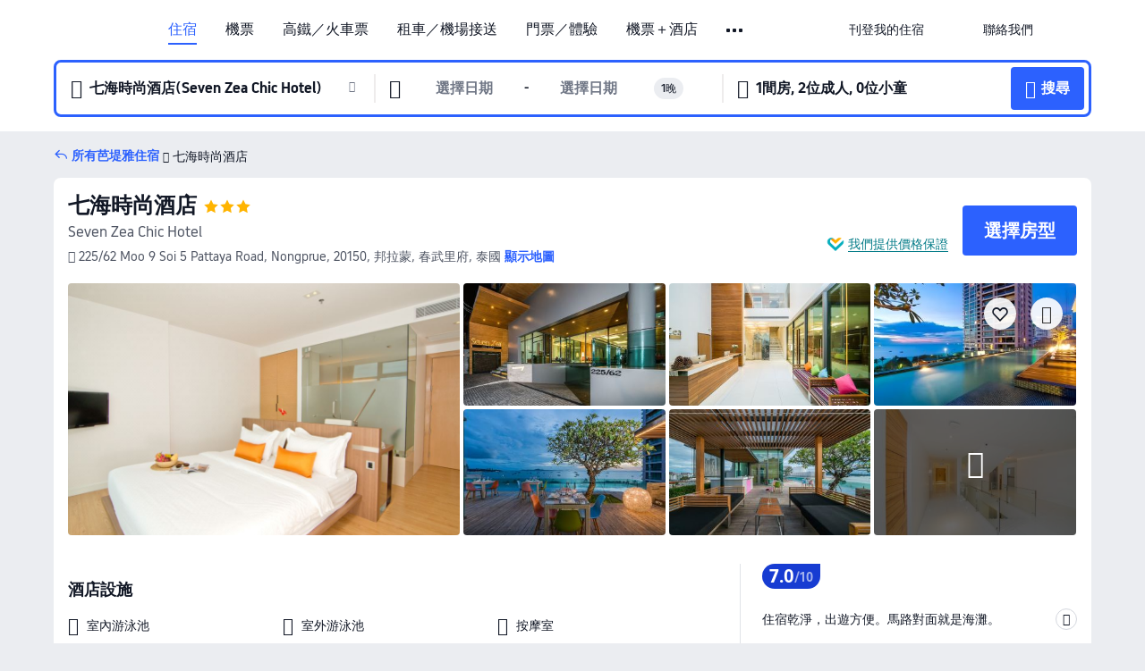

--- FILE ---
content_type: text/html; charset=utf-8
request_url: https://hk.trip.com/hotels/pattaya-hotel-detail-685979/seven-zea-chic-hotel/
body_size: 66433
content:
<!DOCTYPE html><html lang="zh-HK" data-cargo="locale:zh-HK,language:hk,currency:HKD,contextType:online,site:HK,group:Trip,country:HK"><head><meta charSet="utf-8"/><link rel="preconnect" href="https://ak-d.tripcdn.com/"/><link rel="preconnect" href="https://aw-d.tripcdn.com/"/><link rel="preload" href="https://aw-s.tripcdn.com/modules/ibu/online-assets/TripGeom-Regular.ba9c64b894f5e19551d23b37a07ba0a4.woff2" as="font" crossorigin="" fetchpriority="high"/><link rel="preload" href="https://aw-s.tripcdn.com/modules/ibu/online-assets/TripGeom-Medium.c01bb95e18e1b0d0137ff80b79b97a38.woff2" as="font" crossorigin="" fetchpriority="high"/><link rel="preload" href="https://aw-s.tripcdn.com/modules/ibu/online-assets/TripGeom-Bold.9e9e0eb59209311df954413ff4957cbb.woff2" as="font" crossorigin="" fetchpriority="high"/><link rel="preload" href="https://aw-s.tripcdn.com/NFES/trip-hotel-online/1768199763099/_next/serverStatic/font/iconfont.woff2" as="font" crossorigin="" fetchpriority="low"/><link rel="stylesheet" href="https://aw-s.tripcdn.com/NFES/trip-hotel-online/1768199763099/_next/static/css/032dff32caf4bb86.css" crossorigin="anonymous" data-precedence="high"/><link rel="stylesheet" href="https://aw-s.tripcdn.com/NFES/trip-hotel-online/1768199763099/_next/static/css/082c0e64ad1c9dfa.css" crossorigin="anonymous" data-precedence="high"/><link rel="stylesheet" href="https://aw-s.tripcdn.com/NFES/trip-hotel-online/1768199763099/_next/static/css/b35f9c0397f5e7aa.css" crossorigin="anonymous" data-precedence="high"/><link rel="stylesheet" href="https://aw-s.tripcdn.com/NFES/trip-hotel-online/1768199763099/_next/static/css/ac8ac49867505902.css" crossorigin="anonymous" data-precedence="high"/><link rel="stylesheet" href="https://aw-s.tripcdn.com/NFES/trip-hotel-online/1768199763099/_next/static/css/2a15b9cf23c4d936.css" crossorigin="anonymous" data-precedence="high"/><link rel="stylesheet" href="https://aw-s.tripcdn.com/NFES/trip-hotel-online/1768199763099/_next/static/css/9f7178bd697e2cd9.css" crossorigin="anonymous" data-precedence="high"/><link rel="preload" as="style" href="https://aw-s.tripcdn.com/modules/ibu/ibu-public-component-umd/style.b7b60106e8e8a07d9ee0e3ec624de507.css" crossorigin="anonymous"/><link rel="preload" as="style" href="https://aw-s.tripcdn.com/modules/ibu/online-assets/font.ddfdb9c8916dd1ec37cbf52f9391aca5.css" crossorigin="anonymous"/><link rel="preload" href="https://pages.trip.com/Hotels/libs/sdt/sdt.min.0.0.9.js" as="script"/><link rel="preload" href="https://aw-s.tripcdn.com/NFES/trip-hotel-online/1768199763099/_next/static/chunks/app/detail/page-6e00adfcd296f05f.js" as="script"/><link rel="preload" href="//ak-s.tripcdn.com/modules/hotel/hotel-spider-defence-new/sdt.1004-common.min.1589d4c8f1f0c32bbeb180195d34e6b4.js" as="script"/><meta name="viewport" content="width=device-width, initial-scale=1"/><link rel="preload" href="https://ak-d.tripcdn.com/images/2004070000002ce3aB1F6_R_960_660_R5_D.jpg" as="image" fetchpriority="high"/><title>七海時尚酒店 - 2026 芭堤雅酒店訂房人氣優惠及住客評價｜Trip.com</title><meta name="description" content="酒店任你揀，一鍵預訂無難度！七海時尚酒店最新房價、房型選擇，在 Trip.com 查看真實住客評價並享價格保證，以至抵價預訂芭堤雅酒店！訂房兼賺 Trip Coins，即刻預訂享超值住房體驗！"/><meta name="keywords" content="七海時尚酒店"/><meta property="og:type" content="website"/><meta property="og:title" content="七海時尚酒店 - 2026 芭堤雅酒店訂房人氣優惠及住客評價｜Trip.com"/><meta property="og:description" content="酒店任你揀，一鍵預訂無難度！七海時尚酒店最新房價、房型選擇，在 Trip.com 查看真實住客評價並享價格保證，以至抵價預訂芭堤雅酒店！訂房兼賺 Trip Coins，即刻預訂享超值住房體驗！"/><meta property="og:url" content="https://hk.trip.com/hotels/pattaya-hotel-detail-685979/seven-zea-chic-hotel/"/><meta property="og:image" content="https://ak-d.tripcdn.com/images/2004070000002ce3aB1F6_R_960_660_R5_D.jpg"/><meta property="og:site_name" content="Seven-Zea-Chic-Hotel"/><link rel="alternate" href="https://www.trip.com/hotels/pattaya-hotel-detail-685979/seven-zea-chic-hotel/" hrefLang="x-default"/><link rel="alternate" href="https://uk.trip.com/hotels/pattaya-hotel-detail-685979/seven-zea-chic-hotel/" hrefLang="en-GB"/><link rel="alternate" href="https://hk.trip.com/hotels/pattaya-hotel-detail-685979/seven-zea-chic-hotel/" hrefLang="zh-Hant-HK"/><link rel="alternate" href="https://kr.trip.com/hotels/pattaya-hotel-detail-685979/seven-zea-chic-hotel/" hrefLang="ko"/><link rel="alternate" href="https://jp.trip.com/hotels/pattaya-hotel-detail-685979/seven-zea-chic-hotel/" hrefLang="ja"/><link rel="alternate" href="https://sg.trip.com/hotels/pattaya-hotel-detail-685979/seven-zea-chic-hotel/" hrefLang="en-SG"/><link rel="alternate" href="https://au.trip.com/hotels/pattaya-hotel-detail-685979/seven-zea-chic-hotel/" hrefLang="en-AU"/><link rel="alternate" href="https://de.trip.com/hotels/pattaya-hotel-detail-685979/seven-zea-chic-hotel/" hrefLang="de"/><link rel="alternate" href="https://fr.trip.com/hotels/pattaya-hotel-detail-685979/seven-zea-chic-hotel/" hrefLang="fr"/><link rel="alternate" href="https://es.trip.com/hotels/pattaya-hotel-detail-685979/seven-zea-chic-hotel/" hrefLang="es"/><link rel="alternate" href="https://it.trip.com/hotels/pattaya-hotel-detail-685979/seven-zea-chic-hotel/" hrefLang="it"/><link rel="alternate" href="https://ru.trip.com/hotels/pattaya-hotel-detail-685979/seven-zea-chic-hotel/" hrefLang="ru"/><link rel="alternate" href="https://th.trip.com/hotels/pattaya-hotel-detail-685979/seven-zea-chic-hotel/" hrefLang="th"/><link rel="alternate" href="https://id.trip.com/hotels/pattaya-hotel-detail-685979/seven-zea-chic-hotel/" hrefLang="id"/><link rel="alternate" href="https://my.trip.com/hotels/pattaya-hotel-detail-685979/seven-zea-chic-hotel/" hrefLang="ms"/><link rel="alternate" href="https://vn.trip.com/hotels/pattaya-hotel-detail-685979/seven-zea-chic-hotel/" hrefLang="vi"/><link rel="alternate" href="https://nl.trip.com/hotels/pattaya-hotel-detail-685979/seven-zea-chic-hotel/" hrefLang="nl"/><link rel="alternate" href="https://pl.trip.com/hotels/pattaya-hotel-detail-685979/seven-zea-chic-hotel/" hrefLang="pl"/><link rel="alternate" href="https://gr.trip.com/hotels/pattaya-hotel-detail-685979/seven-zea-chic-hotel/" hrefLang="el"/><link rel="alternate" href="https://tr.trip.com/hotels/pattaya-hotel-detail-685979/seven-zea-chic-hotel/" hrefLang="tr"/><link rel="alternate" href="https://br.trip.com/hotels/pattaya-hotel-detail-685979/seven-zea-chic-hotel/" hrefLang="pt-BR"/><link rel="alternate" href="https://tw.trip.com/hotels/pattaya-hotel-detail-685979/seven-zea-chic-hotel/" hrefLang="zh-Hant-TW"/><link rel="alternate" href="https://nz.trip.com/hotels/pattaya-hotel-detail-685979/seven-zea-chic-hotel/" hrefLang="en-NZ"/><link rel="alternate" href="https://ca.trip.com/hotels/pattaya-hotel-detail-685979/seven-zea-chic-hotel/" hrefLang="en-CA"/><link rel="alternate" href="https://us.trip.com/hotels/pattaya-hotel-detail-685979/seven-zea-chic-hotel/" hrefLang="en-US"/><link rel="alternate" href="https://pk.trip.com/hotels/pattaya-hotel-detail-685979/seven-zea-chic-hotel/" hrefLang="en-PK"/><link rel="alternate" href="https://in.trip.com/hotels/pattaya-hotel-detail-685979/seven-zea-chic-hotel/" hrefLang="en-IN"/><link rel="alternate" href="https://sa.trip.com/hotels/pattaya-hotel-detail-685979/seven-zea-chic-hotel/" hrefLang="ar-SA"/><link rel="alternate" href="https://ae.trip.com/hotels/pattaya-hotel-detail-685979/seven-zea-chic-hotel/" hrefLang="en-AE"/><link rel="alternate" href="https://at.trip.com/hotels/pattaya-hotel-detail-685979/seven-zea-chic-hotel/" hrefLang="de-AT"/><link rel="alternate" href="https://dk.trip.com/hotels/pattaya-hotel-detail-685979/seven-zea-chic-hotel/" hrefLang="da"/><link rel="alternate" href="https://fi.trip.com/hotels/pattaya-hotel-detail-685979/seven-zea-chic-hotel/" hrefLang="fi"/><link rel="alternate" href="https://mx.trip.com/hotels/pattaya-hotel-detail-685979/seven-zea-chic-hotel/" hrefLang="es-MX"/><link rel="alternate" href="https://ph.trip.com/hotels/pattaya-hotel-detail-685979/seven-zea-chic-hotel/" hrefLang="en-PH"/><link rel="alternate" href="https://pt.trip.com/hotels/pattaya-hotel-detail-685979/seven-zea-chic-hotel/" hrefLang="pt"/><link rel="alternate" href="https://se.trip.com/hotels/pattaya-hotel-detail-685979/seven-zea-chic-hotel/" hrefLang="sv"/><link rel="canonical" href="https://hk.trip.com/hotels/pattaya-hotel-detail-685979/seven-zea-chic-hotel/"/><script type="text/javascript">window.UBT_BIZCONFIG={isLoadRMS:false}</script><link rel="stylesheet" href="https://aw-s.tripcdn.com/modules/ibu/ibu-public-component-umd/style.b7b60106e8e8a07d9ee0e3ec624de507.css" crossorigin="anonymous"/><script src="https://aw-s.tripcdn.com/modules/ibu/ibu-public-component-umd/production.min.e60ad7659c4307455a5d16ce5eb7707d.js" crossorigin="anonymous"></script><script src="https://aw-s.tripcdn.com/modules/ibu/gtm-loader/gtm-loader.131ef8b57f3d288725f3c2c14517cd74.js"></script><link rel="stylesheet" href="https://aw-s.tripcdn.com/modules/ibu/online-assets/font.ddfdb9c8916dd1ec37cbf52f9391aca5.css" crossorigin="anonymous"/><script type="application/ld+json">{"@type":"Hotel","name":"七海時尚酒店(Seven Zea Chic Hotel)","address":{"postalCode":"20150","addressLocality":"225/62 Moo 9 Soi 5 Pattaya Road, Nongprue","streetAddress":"225/62 Moo 9 Soi 5 Pattaya Road, Nongprue, 20150, 邦拉蒙, 春武里府, 泰國","addressRegion":"芭堤雅","addressCountry":"泰國","@type":"PostalAddress"},"image":"https://ak-d.tripcdn.com/images/2004070000002ce3aB1F6_R_960_660_R5_D.jpg","@context":"http://schema.org","aggregateRating":{"bestRating":5,"@type":"AggregateRating","reviewCount":"40","ratingValue":"3.5"},"priceRange":"由 HK$362 起","url":"https://www.trip.com/hotels/pattaya-hotel-detail-685979/seven-zea-chic-hotel/"}</script><script type="application/ld+json">{"@context":"https://schema.org","@type":"BreadcrumbList","itemListElement":[{"@type":"ListItem","position":1,"name":"Trip.com","item":"https://hk.trip.com"},{"@type":"ListItem","position":2,"name":"酒店","item":"https://hk.trip.com/hotels/"},{"@type":"ListItem","position":3,"name":"泰國酒店","item":"https://hk.trip.com/hotels/country/thailand.html"},{"@type":"ListItem","position":4,"name":"芭堤雅酒店","item":"https://hk.trip.com/hotels/pattaya-hotels-list-622/"},{"@type":"ListItem","position":5,"name":"七海時尚酒店","item":""}]}</script><script type="application/ld+json">{"@context":"https://schema.org","@type":"FAQPage","mainEntity":[{"@type":"Question","name":"七海時尚酒店的登記入住/Check in及退房/Check out時間為？","acceptedAnswer":{"@type":"Answer","text":"七海時尚酒店的登記入住/Check in時間：14:00、退房/Check out時間：12:00。你可於預訂時要求提早辦理入住或延遲退房，但是否可行需視乎空房情況而定。於指定時段以外登記入住或退房或需額外付費。"}},{"@type":"Question","name":"如何從最近的機場前往七海時尚酒店？","acceptedAnswer":{"@type":"Answer","text":"距離七海時尚酒店最近的機場為芭提雅烏塔保國際機場，行車距離47.4公里（約44分鐘）。"}},{"@type":"Question","name":"七海時尚酒店附近有哪些熱門景點？","acceptedAnswer":{"@type":"Answer","text":"七海時尚酒店位於225/62 Moo 9 Soi 5 Pattaya Road, Nongprue。鄰近七海時尚酒店的熱門景點有Ruby Club，距離您的搜尋地點160米（直線距離）。"}},{"@type":"Question","name":"入住七海時尚酒店需要多少錢？","acceptedAnswer":{"@type":"Answer","text":"七海時尚酒店價錢可能會發生變化，例如日期或酒店政策等因素。請輸入您的出行日期以查看價錢。"}}]}</script><link rel="preload" href="https://aw-s.tripcdn.com/ares/api/cc?f=locale%2Fv3%2F100043054%2Fzh-HK.js%2C%2Flocale%2Fv3%2F6002%2Fzh-HK.js%2C%2Flocale%2Fv3%2F6001%2Fzh-HK.js%2C%2Flocale%2Fv3%2F330151%2Fzh-HK.js%2C%2Flocale%2Fv3%2F330153%2Fzh-HK.js%2C%2Flocale%2Fv3%2F100015471%2Fzh-HK.js%2C%2Flocale%2Fv3%2F100009239%2Fzh-HK.js%2C%2Flocale%2Fv3%2F37666%2Fzh-HK.js%2C%2Flocale%2Fv3%2F100015469%2Fzh-HK.js%2C%2Flocale%2Fv3%2F33000032%2Fzh-HK.js%2C%2Flocale%2Fv3%2F33000006%2Fzh-HK.js%2C%2Flocale%2Fv3%2F33000018%2Fzh-HK.js%2C%2Flocale%2Fv3%2F33000015%2Fzh-HK.js%2C%2Flocale%2Fv3%2F33000010%2Fzh-HK.js%2C%2Flocale%2Fv3%2F6005%2Fzh-HK.js%2C%2Flocale%2Fv3%2F37100%2Fzh-HK.js%2C%2Flocale%2Fv3%2F37007%2Fzh-HK.js&amp;etagc=0e5c4287245ade93a3ad389ea95bdeea&amp;defaultNfesId=100043054" as="script" crossorigin="anonymous"/><script id="webcore_internal" type="application/json" crossorigin="anonymous">{"rootMessageId":"100043054-0a9a453a-491384-102028"}</script><script src="https://aw-s.tripcdn.com/NFES/trip-hotel-online/1768199763099/_next/static/chunks/polyfills-c67a75d1b6f99dc8.js" crossorigin="anonymous" nomodule=""></script></head><body dir="ltr" class="ibu-hotel-online-tripgeom" data-domain="ak"><div id="hp_container" class=""><div id="ibu_hotel_header"><div class="mc-hd mc-hd__zh-hk mc-hd_line mc-hd_theme_white mc-hd-single_row"><div class="mc-hd__inner"><div class="mc-hd__flex-con clear-float"><div class="mc-hd__logo-con mc-hd__logo-con-zh-HK"><div class="mc-hd__trip-logo-placeholder"></div></div><div class="mc-hd__nav-single-row"><div class="mc-hd__nav-con 3010 mc-hd__nav-loading" id="ibuHeaderChannels"><ul class="mc-hd__nav"><li class="mc-hd__nav-item"><a id="header_action_nav_hotels" class="mc-hd__nav-lnk is-active" title="住宿" href="/hotels/?locale=zh-HK&amp;curr=HKD">住宿</a></li><li class="mc-hd__nav-item"><a id="header_action_nav_flights" class="mc-hd__nav-lnk" title="機票" href="/flights/?locale=zh-HK&amp;curr=HKD">機票</a></li><li class="mc-hd__nav-item"><a id="header_action_nav_trains" class="mc-hd__nav-lnk" title="高鐵／火車票" href="/trains/?locale=zh-HK&amp;curr=HKD">高鐵／火車票</a></li><li class="mc-hd__nav-item mc-hd__nav-item-wth-sub"><span id="header_action_nav_cars" class="mc-hd__nav-lnk" title="租車／機場接送">租車／機場接送</span><ul class="mc-hd__nav-item-sub"><li><a id="header_action_nav_租車" href="/carhire/?channelid=14409&amp;locale=zh-HK&amp;curr=HKD" class="mc-hd__sub-nav-lnk">租車</a></li><li><a id="header_action_nav_機場接送" href="/airport-transfers/?locale=zh-HK&amp;curr=HKD" class="mc-hd__sub-nav-lnk">機場接送</a></li></ul></li><li class="mc-hd__nav-item mc-hd__nav-item-wth-sub"><a id="header_action_nav_ttd" class="mc-hd__nav-lnk" title="門票／體驗" href="/things-to-do/ttd-home/?ctm_ref=vactang_page_23810&amp;locale=zh-HK&amp;curr=HKD">門票／體驗</a><ul class="mc-hd__nav-item-sub"><li><a id="header_action_nav_門票／體驗" href="/things-to-do/ttd-home/?ctm_ref=vactang_page_23810&amp;locale=zh-HK&amp;curr=HKD" class="mc-hd__sub-nav-lnk">門票／體驗</a></li><li><a id="header_action_nav_eSIM &amp; SIM" href="/sale/w/10229/esim.html?locale=zh-HK&amp;curr=HKD" class="mc-hd__sub-nav-lnk">eSIM &amp; SIM</a></li></ul></li><li class="mc-hd__nav-item"><a id="header_action_nav_packages" class="mc-hd__nav-lnk" title="機票＋酒店" href="/packages/?sourceFrom=IBUBundle_home&amp;locale=zh-HK&amp;curr=HKD">機票＋酒店</a></li><li class="mc-hd__nav-item"><a id="header_action_nav_giftcard" class="mc-hd__nav-lnk" title="禮品卡" href="/giftcard?locale=zh-HK&amp;curr=HKD">禮品卡</a></li><li class="mc-hd__nav-item"><a id="header_action_nav_cruises" class="mc-hd__nav-lnk" title="郵輪" href="/cruises?locale=zh-HK&amp;curr=HKD">郵輪</a></li><li class="mc-hd__nav-item"><a id="header_action_nav_insurance" class="mc-hd__nav-lnk" title="旅遊保險" href="/insurance?bid=1&amp;cid=2&amp;pid=1&amp;locale=zh-HK&amp;curr=HKD">旅遊保險</a></li><li class="mc-hd__nav-item"><a id="header_action_nav_privatetours" class="mc-hd__nav-lnk" title="獨立包團" href="/package-tours/private-tours?locale=zh-HK&amp;curr=HKD">獨立包團</a></li><li class="mc-hd__nav-item"><a id="header_action_nav_grouptours" class="mc-hd__nav-lnk" title="旅行團" href="/package-tours/group-tours?locale=zh-HK&amp;curr=HKD">旅行團</a></li><li class="mc-hd__nav-item mc-hd__nav-item-wth-sub"><span id="header_action_nav_travelinspiration" class="mc-hd__nav-lnk" title="旅遊靈感">旅遊靈感</span><ul class="mc-hd__nav-item-sub"><li><a id="header_action_nav_旅遊攻略" href="/travel-guide/?locale=zh-HK&amp;curr=HKD" class="mc-hd__sub-nav-lnk">旅遊攻略</a></li><li><a id="header_action_nav_Trip.Best" href="/toplist/tripbest/home?locale=zh-HK&amp;curr=HKD" class="mc-hd__sub-nav-lnk">Trip.Best</a></li></ul></li><li class="mc-hd__nav-item"><a id="header_action_nav_tripmap" class="mc-hd__nav-lnk" title="旅遊地圖" href="/webapp/tripmap/travel?entranceId=Triponlinehomeside&amp;locale=zh-HK&amp;curr=HKD">旅遊地圖</a></li><li class="mc-hd__nav-item"><a id="header_action_nav_tripcoins" class="mc-hd__nav-lnk" title="Trip.com 獎賞計劃" href="/customer/loyalty/?locale=zh-HK&amp;curr=HKD">Trip.com 獎賞計劃</a></li><li class="mc-hd__nav-item"><a id="header_action_nav_sales" class="mc-hd__nav-lnk" title="優惠 " href="/sale/deals/?locale=zh-HK&amp;curr=HKD">優惠 </a></li></ul></div></div><div class="mc-hd__func-con" id="ibuHeaderMenu"><div class="mc-hd__func"><div class="mc-hd__option-app-placeholder">App</div><div class="mc-hd__option"><div class="mc-hd__entry"><span title="刊登我的住宿">刊登我的住宿</span><i class="fi fi-Hotels"></i></div></div><div class="mc-hd__option mc-hd__option__selector"><div class="mc-hd__selector mc-lhd-menu-selector" tabindex="0" role="button" aria-haspopup="dialog" aria-label="語言／貨幣"><div class="mc-lhd-menu-selector-locale-con" style="padding:8px" aria-hidden="true"><div class="mc-lhd-menu-selector-locale zh_hk"><i class="locale-icon flag-zh-HK"></i></div></div></div></div><div class="mc-hd__option"><div class="mc-hd__help"><span title="聯絡我們">聯絡我們</span><i class="fi fi-ic_help"></i></div></div><div class="mc-hd__search-booking-placeholder">搜尋訂單</div><div class="mc-lhd-menu-account mc-lhd-account-nologin" style="display:none"></div></div></div></div></div></div><script>if (typeof Object.assign !== 'function') {window._assignObject = function(t, s) {for (var k in s) { t[k] = s[k] }; return t }; }else { window._assignObject = Object.assign } window.__CARGO_DATA__ = _assignObject(window.__CARGO_DATA__ || {}, {"channelmetauoe1":[{"channel":"home","source":"flights","value":"{\"displayName\":\"Home\",\"displayNameSharkKey\":\"ButtonText_Home\",\"path\":\"\"}"},{"channel":"hotels","source":"flights","value":"{\"displayName\":\"Hotels\",\"displayNameSharkKey\":\"ButtonText_Hotel\",\"path\":\"/hotels/\",\"icon\":\"fi-hotel_new\",\"groupId\":1}"},{"channel":"flights","source":"flights","value":"{\"displayName\":\"Flights\",\"displayNameSharkKey\":\"ButtonText_Flights\",\"path\":\"/flights/\",\"icon\":\"fi-flight\",\"groupId\":1}"},{"channel":"trains","source":"flights","value":"{\"displayName\":\"Trains\",\"displayNameSharkKey\":\"ButtonText_Trains\",\"path\":\"/trains/\",\"icon\":\"fi-train\",\"groupId\":1}"},{"channel":"ttd","source":"flights","value":"{\"displayName\":\"TNT\",\"displayNameSharkKey\":\"ButtonText_TTD\",\"path\":\"/things-to-do/ttd-home/?ctm_ref=vactang_page_23810\",\"icon\":\"fi-ic_tnt\",\"groupId\":1}"},{"channel":"travelguide","source":"flights","value":"{\"displayName\":\"Attractions\",\"displayNameSharkKey\":\"ButtonText_TravelGuide\",\"path\":\"/travel-guide/\",\"icon\":\"fi-destination\",\"parent\":\"travelinspiration\",\"groupId\":3}"},{"channel":"carhire","source":"flights","value":"{\"displayName\":\"Car Rentals\",\"displayNameSharkKey\":\"ButtonText_Carhire\",\"path\":\"/carhire/?channelid=14409\",\"parent\":\"cars\",\"icon\":\"fi-car\",\"groupId\":1}"},{"channel":"airporttransfers","source":"flights","value":"{\"displayName\":\"Airport Transfers\",\"displayNameSharkKey\":\"ButtonText_AirportTransfers\",\"path\":\"/airport-transfers/\",\"parent\":\"cars\",\"icon\":\"fi-airport-transfer\",\"groupId\":1}"},{"channel":"cars","source":"flights","value":"{\"displayName\":\"Cars\",\"displayNameSharkKey\":\"ButtonText_Cars\",\"path\":\"\",\"icon\":\"fi-ic_carrental\",\"groupId\":1}"},{"channel":"sales","source":"flights","value":"{\"displayName\":\"Deals\",\"displayNameSharkKey\":\"ButtonText_Deals\",\"path\":\"/sale/deals/\",\"icon\":\"fi-a-ic_deal21x\",\"groupId\":3}"},{"channel":"tripcoins","source":"flights","value":"{\"displayName\":\"Trip Rewards\",\"displayNameSharkKey\":\"ButtonText_TripRewards\",\"path\":\"/customer/loyalty/\",\"icon\":\"fi-a-TripCoins\",\"groupId\":4}"},{"channel":"giftcard","source":"flights","value":"{\"displayName\":\"GiftCard\",\"displayNameSharkKey\":\"ButtonText_GiftCard\",\"path\":\"/giftcard\",\"icon\":\"fi-ic_giftcard\",\"groupId\":2}"},{"channel":"cruises","source":"flights","value":"{\"displayName\":\"Cruises\",\"displayNameSharkKey\":\"ButtonText_Cruises\",\"path\":\"/cruises\",\"icon\":\"fi-ic_BU_cruises\",\"groupId\":2}"},{"channel":"others","source":"flights","value":"{\"path\":\"/sale/w/1744/singaporediscovers.html?locale=en_sg\",\"displayName\":\"SingapoRediscovers Vouchers\",\"displayNameSharkKey\":\"key_channel_sg_vouchers\"}"},{"channel":"packages","source":"flights","value":"{\"displayName\":\"Bundle\",\"displayNameSharkKey\":\"ButtonText_Bundle\",\"path\":\"/packages/?sourceFrom=IBUBundle_home\",\"icon\":\"fi-ic_bundle\",\"groupId\":1}"},{"channel":"customtrips","source":"flights","value":"{\"displayName\":\"Custom Trips\",\"displayNameSharkKey\":\"ButtonText_CustomTrip\",\"path\":\"/custom-trips/index\",\"icon\":\"fi-a-ic_BU_customtrips\",\"groupId\":2}"},{"channel":"insurance","source":"flights","value":"{\"displayName\":\"Insurance\",\"displayNameSharkKey\":\"ButtonText_Insurance\",\"path\":\"/insurance?bid=1&cid=2&pid=1\",\"icon\":\"fi-ic_insurance\",\"groupId\":2}"},{"channel":"tnt","source":"flights","value":"{\"displayName\":\"tnt\",\"displayNameSharkKey\":\"ButtonText_TTD\",\"path\":\"/things-to-do/ttd-home/?ctm_ref=vactang_page_23810\",\"parent\":\"ttd\",\"icon\":\"fi-ic_tnt\",\"groupId\":1}"},{"channel":"esim","source":"flights","value":"{\"displayName\":\"eSIM\",\"displayNameSharkKey\":\"ButtonText_eSim\",\"path\":\"/sale/w/10229/esim.html\",\"parent\":\"ttd\",\"groupId\":1}"},{"channel":"tripmap","source":"flights","value":"{\"displayName\":\"Map\",\"displayNameSharkKey\":\"ButtonText_Map\",\"path\":\"/webapp/tripmap/travel?entranceId=Triponlinehomeside\",\"icon\":\"fi-a-itinerarymap\",\"groupId\":3}"},{"channel":"travelinspiration","source":"flights","value":"{\"displayName\":\"TravelInspiration\",\"displayNameSharkKey\":\"ButtonText_TravelInspiration\",\"path\":\"\",\"icon\":\"fi-destination\",\"groupId\":3}"},{"channel":"tripbest","source":"flights","value":"{\"displayName\":\"TripBest\",\"displayNameSharkKey\":\"ButtonText_TripBest\",\"path\":\"/toplist/tripbest/home\",\"icon\":\"fi-destination\",\"parent\":\"travelinspiration\",\"groupId\":3}"},{"channel":"tripplanner","source":"flights","value":"{\"displayName\":\"TripPlanner\",\"displayNameSharkKey\":\"ButtonText_TripPlanner\",\"path\":\"/webapp/tripmap/tripplanner?source=t_online_homepage\",\"groupId\":3,\"iconUrl\":\"https://dimg04.tripcdn.com/images/05E1712000o6ljnud70A3.svg\",\"activeIconUrl\":\"https://dimg04.tripcdn.com/images/05E3c12000nm1joaw5B34.png\"}"},{"channel":"grouptours","source":"flights","value":"{\"displayName\":\"Group Tours\",\"displayNameSharkKey\":\"ButtonText_GroupTours\",\"path\":\"/package-tours/group-tours\",\"groupId\":2,\"iconUrl\":\"https://dimg04.tripcdn.com/images/05E6i12000nn4rqq27CB1.svg\",\"activeIconUrl\":\"https://dimg04.tripcdn.com/images/05E6i12000nn4rqq27CB1.svg\"}"},{"channel":"privatetours","source":"flights","value":"{\"displayName\":\"Private Tours\",\"displayNameSharkKey\":\"ButtonText_PrivateTours\",\"path\":\"/package-tours/private-tours\",\"groupId\":2,\"iconUrl\":\"https://dimg04.tripcdn.com/images/05E4612000nn4rnod1150.svg\",\"activeIconUrl\":\"https://dimg04.tripcdn.com/images/05E4612000nn4rnod1150.svg\"}"}],"locale":"zh-HK","onlinechannelsczhhke1":[{"locale":"zh-HK","channel":"hotels","value":"1"},{"locale":"zh-HK","channel":"flights","value":"1"},{"locale":"zh-HK","channel":"trains","value":"1"},{"locale":"zh-HK","channel":"cars","value":"1"},{"locale":"zh-HK","channel":"carhire","value":"1"},{"locale":"zh-HK","channel":"airporttransfers","value":"1"},{"locale":"zh-HK","channel":"ttd","value":"1"},{"locale":"zh-HK","channel":"tnt","value":"1"},{"locale":"zh-HK","channel":"esim","value":"1"},{"locale":"zh-HK","channel":"packages","value":"1"},{"locale":"zh-HK","channel":"giftcard","value":"1"},{"locale":"zh-HK","channel":"cruises","value":"1"},{"locale":"zh-HK","channel":"insurance","value":"1"},{"locale":"zh-HK","channel":"privatetours","value":"1"},{"locale":"zh-HK","channel":"grouptours","value":"1"},{"locale":"zh-HK","channel":"travelinspiration","value":"1"},{"locale":"zh-HK","channel":"travelguide","value":"1"},{"locale":"zh-HK","channel":"tripbest","value":"1"},{"locale":"zh-HK","channel":"tripmap","value":"1"},{"locale":"zh-HK","channel":"tripcoins","value":"1"},{"locale":"zh-HK","channel":"sales","value":"1"}],"menumetaczhhke0":"{\"entry\":{\"url\":\"/list-your-property?channel=21\",\"displaySharkKey\":\"key_header_entry\"},\"help\":{\"mode\":\"entry\",\"url\":\"/pages/support\"},\"mybooking\":{\"url\":\"/order/all\",\"displaySharkKey\":\"V3_Profile_MyOrders\"}}","loginmenue0":"{\"menu\":[{\"show\":true,\"displayName\":\"My Bookings\",\"displayNameSharkKey\":\"V3_Profile_MyOrders\",\"include\":\"all\",\"link\":\"/order/all\",\"id\":\"booking\"},{\"show\":false,\"displayName\":\"Trip Coins\",\"displayNameSharkKey\":\"V3_Profile_Points\",\"include\":\"all\",\"showByLocale\":\"en-ca,da-dk,fi-fi,uk-ua,pt-pt,es-mx,sv-se,nl-nl,pl-pl,en-sg,ja-jp,ko-kr,en-hk,zh-hk,de-de,fr-fr,es-es,ru-ru,id-id,en-id,th-th,en-th,ms-my,en-my,en-au,en-xx,en-us,es-us,tr-tr,en-ie,de-at,de-ch,fr-ch,nl-be,en-be,fr-be,en-il,pt-br,el-gr,en-ae,en-sa,en-nz,en-gb,it-it,vi-vn,en-ph,en-in,en-pk,en-kw,en-qa,en-om,en-bh,en-kh,ru-az,ru-by,ru-kz,zh-sg,zh-my\",\"link\":\"/customer/points/\",\"id\":\"points\"},{\"show\":true,\"displayName\":\"Promo Codes\",\"displayNameSharkKey\":\"V3_Promo_Code\",\"include\":\"all\",\"link\":\"/customer/promo/\",\"id\":\"codes\"},{\"show\":true,\"displayName\":\"Profile\",\"displayNameSharkKey\":\"V3_Text_MembInfo\",\"include\":\"all\",\"link\":\"/membersinfo/profile/\",\"id\":\"profile\"},{\"show\":false,\"displayName\":\"Friend Referrals\",\"displayNameSharkKey\":\"V3_Text_Friend\",\"include\":\"all\",\"link\":\"/sale/w/1899/friends-referral-main.html?locale=en_xx\",\"id\":\"Friend\"},{\"show\":false,\"displayName\":\"Favorites\",\"displayNameSharkKey\":\"ButtonText_Hotel_Collection\",\"showByLocale\":\"en-ca,da-dk,fi-fi,uk-ua,pt-pt,es-mx,sv-se,nl-nl,pl-pl,en-sg,ja-jp,ko-kr,en-hk,zh-hk,zh-tw,de-de,fr-fr,es-es,ru-ru,id-id,en-id,th-th,en-th,ms-my,en-my,en-au,en-xx,en-us,es-us,tr-tr,en-ie,de-at,de-ch,fr-ch,nl-be,en-be,fr-be,en-il,pt-br,el-gr,en-ae,en-sa,en-nz,en-gb,it-it,vi-vn,en-ph,en-in,en-pk,en-kw,en-qa,en-om,en-bh,en-kh,ru-az,ru-by,ru-kz,zh-sg,zh-my\",\"include\":\"all\",\"link\":\"/favorite/\",\"id\":\"favorites\"},{\"show\":false,\"showByLocale\":\"en-xx,en-us,en-sg,en-au,en-my,en-gb,en-be,en-ch,en-ie,en-ca,en-sa,en-hk,en-ae,en-nz,en-il,zh-tw,zh-hk,ja-jp,ko-kr,th-th,vi-vn,en-th,en-id,en-ph,en-in,en-pk,en-kw,en-qa,en-om,en-bh,en-kh,ru-az,ru-by,ru-kz,zh-sg,zh-my\",\"displayName\":\"Moments\",\"displayNameSharkKey\":\"V3_Profile_Moments\",\"include\":\"all\",\"link\":\"/travel-guide/personal-home\",\"id\":\"Moments\"},{\"show\":false,\"displayName\":\"Flight Price Alerts\",\"displayNameSharkKey\":\"Key_Flight_Price_Alerts\",\"include\":\"all\",\"showByLocale\":\"en-ca,da-dk,fi-fi,uk-ua,pt-pt,es-mx,sv-se,nl-nl,pl-pl,en-sg,ja-jp,ko-kr,en-hk,zh-hk,de-de,fr-fr,es-es,ru-ru,id-id,en-id,th-th,en-th,ms-my,en-my,en-au,en-xx,en-us,es-us,tr-tr,en-ie,de-at,de-ch,fr-ch,nl-be,en-be,fr-be,en-il,pt-br,el-gr,en-ae,en-sa,en-nz,en-gb,it-it,vi-vn,en-ph,en-in,en-pk,en-kw,en-qa,en-om,en-bh,en-kh,ru-az,ru-by,ru-kz,zh-sg,zh-my\",\"link\":\"/flights/price-alert/\",\"id\":\"flghtAlert\"},{\"show\":false,\"displayName\":\"Rewards\",\"displayNameSharkKey\":\"Key_Entrance_Title\",\"include\":\"all\",\"showByLocale\":\"en-ca,da-dk,fi-fi,uk-ua,pt-pt,es-mx,sv-se,nl-nl,pl-pl,en-sg,ja-jp,ko-kr,en-hk,zh-hk,de-de,fr-fr,es-es,ru-ru,id-id,en-id,th-th,en-th,ms-my,en-my,en-au,en-xx,en-us,es-us,tr-tr,en-ie,de-at,de-ch,fr-ch,nl-be,en-be,fr-be,en-il,pt-br,el-gr,en-ae,en-sa,en-nz,en-gb,it-it,vi-vn,en-ph,en-in,en-pk,en-kw,en-qa,en-om,en-bh,en-kh,ru-az,ru-by,ru-kz,zh-sg,zh-my\",\"link\":\"/customer/tierpoints/\",\"id\":\"rewards\"}]}"})</script></div><div class="content"><div class="page_detailPage__zRS1L"><div class="detailSearchBox_detailSearchBox-container__GKmx0" role="region" aria-label="搜尋住宿"><div class="detailSearchBox_searchBox-wrap__WvYqJ"><div dir="ltr" class="searchBoxContainer__z5SAp responsive__iDq6D"><div class="searchBox__gPrFy" style="border:3px solid var(--smtcColorBorderBrandBold)"><div class="destination__MneKx responsive__vrNTP" aria-label=""><div class="descriptionBorderBox__Fn4fW"><div class="destination-inputBox__lJLLb"><i aria-hidden="true" class="hotel_desktop_trip- ic ic-locationline ic_locationline destination-icon__WAVAD"></i><div class="destination-inputBoxIputContainer__NRWlF"><input id="destinationInput" class="destination-inputBox_input__FyxR4" type="text" autoComplete="off" placeholder="目的地" tabindex="0" value="七海時尚酒店(Seven Zea Chic Hotel)"/><div class="destination-inputBox_inputFake__mQ3Gz">七海時尚酒店(Seven Zea Chic Hotel)</div></div><div class="destination-inputBoxClearIconContainer__Glo7x" tabindex="0" role="button" aria-label=""><i aria-hidden="true" class="hotel_desktop_trip- ic ic-clear ic_clear destination-inputBoxClearIcon__olXZu"></i></div><div class="divider__J9E6E"></div></div></div></div><div class="responsive__Djfnm calendar__U5W5V calendarRelavtive__pWLcx" tabindex="0" aria-label=""><div class="calendarBox__IY9SI"><i aria-hidden="true" class="hotel_desktop_trip- ic ic-calendar ic_calendar calendar-icon___FMn8"></i><div class="calendar-time__NWqIM"><input id="checkInInput" type="text" readonly="" placeholder="選擇日期" class="calendar-checkInInput__WKk2h" tabindex="-1" value=""/><div class="calendar-inputBox_inputFake__M3Udk">選擇日期</div></div><div class="calendar-nights___Bn9y">-</div><div class="calendar-time__NWqIM"><input id="checkOutInput" type="text" readonly="" placeholder="選擇日期" class="calendar-checkOutInput__aurPl" tabindex="-1" value=""/><div class="calendar-inputBox_inputFake__M3Udk">選擇日期</div></div><div class="nights__i8cwz"><span>1晚</span></div><div class="divider__XkfFN"></div></div><div tabindex="-1" data-stop-blur="stop-calendar-blur" class="calendarComponent__e4tJH"></div></div><div class="guest__MEM77 responsive__VcS0g" tabindex="0" role="button" aria-expanded="false" aria-label=""><div class="guestBox__lMID_"><i aria-hidden="true" class="hotel_desktop_trip- ic ic-user ic_user guestBox-person__vuOLI"></i><div class="guestBox-content__Pc63P">1間房, 2位成人, 0位小童</div></div></div><div class="searchButton-container__HE5VV"><div class="searchButtonContainer__fIR6v responsive__C52t0" role="button" aria-label="搜尋"><button class="tripui-online-btn tripui-online-btn-large tripui-online-btn-solid-primary  tripui-online-btn-block  " type="button" style="padding:0 16px;font-size:16px;height:48px" dir="ltr"><div class="tripui-online-btn-content"><span class="tripui-online-btn-icon" style="transform:none"><i aria-hidden="true" class="hotel_desktop_trip- ic ic-search ic_search searchButton-icon__OOYav"></i></span><span class="tripui-online-btn-content-children ">搜尋</span></div></button></div></div></div></div></div></div><div class="crumb_hotelCrumb__8aaZb"><span class="crumb_hotelCrumb-box__zv3Ma" tabindex="0" aria-label="所有芭堤雅住宿" role="button"><i aria-hidden="true" class="smarticon u-icon u-icon-ic_new_back u-icon_ic_new_back crumb_hotelCrumb-icon__JsUUj"></i><span class="crumb_hotelCrumb-title__siLyG" aria-hidden="true">所有芭堤雅住宿</span></span><div class="crumb_hotelCrumb-seo-title-box__DrnL3"><span class="crumb_hotelCrumb-seo-title__AzUmW" tabindex="0"><i aria-hidden="true" class="hotel_desktop_trip- ic ic-forward ic_forward crumb_hotelCrumb-switchIcon_right__Gw8rE"></i>七海時尚酒店</span><div class="crumb_hotelCrumb-seo-freshModal__JJFWD "><div><div class="FreshnessModal_freshness-section-triangle__3CiSj"></div><div class="FreshnessModal_freshness-section__Hutqy"><div class="FreshnessModal_freshness-section-content__TuSwZ"><h2 class="FreshnessModal_freshness-primary-title__gGYT3">探索七海時尚酒店，一家位 芭堤雅的3星級住宿。根據 46 則評價，這間酒店獲得 7/10 的高分，以超卓的品質和物有所值的價格脫穎而出，房價每晚由 HK$314 起。</h2><div class="FreshnessModal_freshness-subsection__Z76Tl"><h3 class="FreshnessModal_freshness-secondary-title__jYER3">房間</h3><div class="FreshnessModal_freshness-contents__gVtQh"><p class="FreshnessModal_freshness-content-item__JudST">城景豪華三人房</p><p class="FreshnessModal_freshness-content-item__JudST">城景高級房</p><p class="FreshnessModal_freshness-content-item__JudST">城景豪華雙床房（帶陽台）</p></div></div><div class="FreshnessModal_freshness-subsection__Z76Tl"><h3 class="FreshnessModal_freshness-secondary-title__jYER3">入住及退房</h3><div class="FreshnessModal_freshness-contents__gVtQh"><p class="FreshnessModal_freshness-content-item__JudST">入住時間由 14:00 開始</p><p class="FreshnessModal_freshness-content-item__JudST">退房時間至 Until 12:00 結束</p></div></div><div class="FreshnessModal_freshness-subsection__Z76Tl"><h3 class="FreshnessModal_freshness-secondary-title__jYER3">鄰近景點</h3><div class="FreshnessModal_freshness-contents__gVtQh"><p class="FreshnessModal_freshness-content-item__JudST">North Pattaya Beach：距離酒店 0.18公里</p><p class="FreshnessModal_freshness-content-item__JudST">Ruby Club：距離酒店 0.16公里</p><p class="FreshnessModal_freshness-content-item__JudST">飛機夜市：距離酒店 0.26公里</p></div></div><div class="FreshnessModal_freshness-subsection__Z76Tl"><h3 class="FreshnessModal_freshness-secondary-title__jYER3">設施亮點</h3><div class="FreshnessModal_freshness-contents__gVtQh"><p class="FreshnessModal_freshness-content-item__JudST">寵物政策：不允許攜帶寵物入住。</p><p class="FreshnessModal_freshness-content-item__JudST">餐飲：送餐服務, 餐廳, 酒吧</p></div></div><div class="FreshnessModal_freshness-footer__WFCoj">以上所示的酒店房價，均基於 Trip.com 1月22日-1月28日 期間的房價。</div></div></div></div></div></div></div><div class="page_detailMain__9AGj9 "><div class="hotelHeaderInfo_headInfo__s6DnB" id="trip_main_content"><div class="headInit_headInit__Z6g5X"><div class="headInit_headInit_left__AfFyu"><div class="headInit_headInit-title__m3aAX"><h1 class="headInit_headInit-title_nameA__EE_LB" data-exposure="{&quot;ubtKey&quot;:&quot;hotel_trip_detail_module_load&quot;,&quot;data&quot;:{&quot;masterhotelid&quot;:685979,&quot;page&quot;:&quot;10320668147&quot;,&quot;locale&quot;:&quot;zh-HK&quot;,&quot;module&quot;:&quot;hotel_name&quot;}}" data-send="devTrace" tabindex="0" aria-label="七海時尚酒店">七海時尚酒店</h1><span class="headInit_headInit-tagBox___eg6I"><div class="hotelTag_hotelTag_box__zvaUt"></div><span class="hotelLevel_hotelLevel__mhh3v" aria-label="5星入面有3星" role="img"><i aria-hidden="true" class="smarticon u-icon u-icon-ic_new_star u-icon_ic_new_star hotelLevel_hotelLevel_icon__IjXS0"></i><i aria-hidden="true" class="smarticon u-icon u-icon-ic_new_star u-icon_ic_new_star hotelLevel_hotelLevel_icon__IjXS0"></i><i aria-hidden="true" class="smarticon u-icon u-icon-ic_new_star u-icon_ic_new_star hotelLevel_hotelLevel_icon__IjXS0"></i></span><div class="hotelTag_hotelTag_box__zvaUt"></div></span></div><div><div class="headInit_headInit-title_sub__Bxn1N">Seven Zea Chic Hotel</div><div class="headInit_headInit-address_position__OZU_R" data-exposure="{&quot;ubtKey&quot;:&quot;hotel_trip_detail_module_load&quot;,&quot;data&quot;:{&quot;masterhotelid&quot;:685979,&quot;page&quot;:&quot;10320668147&quot;,&quot;locale&quot;:&quot;zh-HK&quot;,&quot;module&quot;:&quot;hotel_address&quot;}}" data-send="devTrace"><span class="headInit_headInit-address_text__D_Atv" tabindex="0" aria-label="225/62 Moo 9 Soi 5 Pattaya Road, Nongprue, 20150, 邦拉蒙, 春武里府, 泰國" role="button"><i aria-hidden="true" class="hotel_desktop_trip- ic ic-locationline ic_locationline headInit_headInit-address_icon__3pBcD"></i><span aria-hidden="true">225/62 Moo 9 Soi 5 Pattaya Road, Nongprue, 20150, 邦拉蒙, 春武里府, 泰國</span></span><div class="headInit_headInit-address_showmoregroup__Hgtra"><div tabindex="0"><div class="style_textLinkButton__XwrMR headInit_headInit-address_showmoreA__3ygOE"><span>顯示地圖</span></div></div></div></div></div></div><div class="headInit_headInit_right__XCEKz"><div class="headInit_headInit-leftSide__2bud1 headInit_headInit-leftSideTrip__HUM48"><div></div><div><div class="m-BRGEntry  " data-exposure="{&quot;ubtKey&quot;:&quot;htl_ol_comp_olWpm_wePriceMatch_exposure&quot;,&quot;data&quot;:{&quot;source_page&quot;:&quot;detail&quot;}}"><div class="m-BRGEntry-icon " aria-hidden="true"></div><span class="m-BRGEntry-text" tabindex="0" role="button">我們提供價格保證</span></div></div></div><button class="tripui-online-btn tripui-online-btn-large tripui-online-btn-solid-primary    " type="button" style="padding:0 24px;height:56px;font-size:20px" dir="ltr"><div class="tripui-online-btn-content"><span class="tripui-online-btn-content-children ">選擇房型</span></div></button></div></div><div class="headAlbum_headAlbum__WXxRg" aria-hidden="true"><div class="headAlbum_headAlbum-container__C9mUv" data-exposure="{&quot;ubtKey&quot;:&quot;htl_ol_dtl_htlinfo_vdpic_exposure&quot;,&quot;data&quot;:{&quot;channeltype&quot;:&quot;online&quot;,&quot;has_video&quot;:&quot;F&quot;,&quot;masterhotelid&quot;:&quot;685979&quot;,&quot;pictureNum&quot;:10,&quot;source_url&quot;:&quot;https://ak-d.tripcdn.com/images/2004070000002ce3aB1F6_R_960_660_R5_D.jpg&quot;,&quot;page&quot;:&quot;10320668147&quot;,&quot;locale&quot;:&quot;zh-HK&quot;}}"><div class="headAlbum_headAlbum-bigpic__CJHFG"><div class="headAlbum_headAlbum_position__bQWOy"><div tabindex="0" class="headAlbum_headAlbum-smallpics_box__kaOO6" role="img" aria-label="七海時尚酒店嘅相片集"><img class="headAlbum_headAlbum_img__vfjQm" src="https://ak-d.tripcdn.com/images/2004070000002ce3aB1F6_R_960_660_R5_D.jpg" alt="hotel overview picture" fetchpriority="high" aria-hidden="true"/></div></div><div class="headAlbum_inspiration__Jt_t0"><div class="headAlbum_inspiration-text__5tw4B"><i aria-hidden="true" class="hotel_desktop_trip- ic ic-wakeUp ic_wakeUp headAlbum_clock__xFx9w"></i>最新訂單：14小時前</div></div></div><div class="headAlbum_headAlbum-smallpics__hpPrY"><div class="headAlbum_headAlbum-smallpics_item__oqBM3" tabindex="0" role="img" aria-label="七海時尚酒店嘅相片集"><div class="headAlbum_headAlbum-smallpics_box__kaOO6" aria-hidden="true"><img class="headAlbum_headAlbum_img__vfjQm" src="https://ak-d.tripcdn.com/images/0223r12000k6ijwk2230A_R_339_206_R5_D.jpg" alt="Seven Zea Chic Hotel"/></div></div><div class="headAlbum_headAlbum-smallpics_item__oqBM3" tabindex="0" role="img" aria-label="七海時尚酒店嘅相片集"><div class="headAlbum_headAlbum-smallpics_box__kaOO6" aria-hidden="true"><img class="headAlbum_headAlbum_img__vfjQm" src="https://ak-d.tripcdn.com/images/0222u12000k6ijwjk3252_R_339_206_R5_D.jpg" alt="Seven Zea Chic Hotel"/></div></div><div class="headAlbum_headAlbum-smallpics_item__oqBM3" tabindex="0" role="img" aria-label="七海時尚酒店嘅相片集"><div class="headAlbum_headAlbum-smallpics_box__kaOO6" aria-hidden="true"><img class="headAlbum_headAlbum_img__vfjQm" src="https://ak-d.tripcdn.com/images/0224n12000j9y4af1F4E2_R_339_206_R5_D.jpg" alt="Seven Zea Chic Hotel"/></div></div><div class="headAlbum_headAlbum-smallpics_item__oqBM3" tabindex="0" role="img" aria-label="七海時尚酒店嘅相片集"><div class="headAlbum_headAlbum-smallpics_box__kaOO6" aria-hidden="true"><img class="headAlbum_headAlbum_img__vfjQm" src="https://ak-d.tripcdn.com/images/1ik2w12000o5nfsjo96D2_R_339_206_R5_D.jpg" alt="Seven Zea Chic Hotel"/></div></div><div class="headAlbum_headAlbum-smallpics_item__oqBM3" tabindex="0" role="img" aria-label="七海時尚酒店嘅相片集"><div class="headAlbum_headAlbum-smallpics_box__kaOO6" aria-hidden="true"><img class="headAlbum_headAlbum_img__vfjQm" src="https://ak-d.tripcdn.com/images/0226212000cgr2xcx273F_R_339_206_R5_D.jpg" alt="Seven Zea Chic Hotel"/></div></div><div class="headAlbum_headAlbum-smallpics_item__oqBM3" tabindex="0" role="img" aria-label="七海時尚酒店嘅相片集"><div class="headAlbum_headAlbum-smallpics_box__kaOO6" aria-hidden="true"><img class="headAlbum_headAlbum_img__vfjQm" src="https://ak-d.tripcdn.com/images/0222q12000k6ijq4o9A0A_R_339_206_R5_D.jpg" alt="Seven Zea Chic Hotel"/></div><div tabindex="0" class="headAlbum_headAlbum-showmore__8G87f"><i aria-hidden="true" class="hotel_desktop_trip- ic ic-image ic_image headAlbum_allImg__7NxMb"></i><div style="min-height:18px"></div></div></div><div id="collectHotelB" class="collectHotelB_collectHotel__VFQ_2 collectHotelB_collectHotel_onlineShareVersionB__a2ee7"><i aria-hidden="true" class="smarticon u-icon u-icon-outlined u-icon_outlined collectHotelB_collectHotel_unselected__oJJ63"></i></div><div class="shareBox_onlineShareWrapper__dloph"><div class="online-share-wrapper v1_0_3"><div class="online-share-trigger-wrapper"><div class="shareBox_shareBox__tN4N_"><i aria-hidden="true" class="hotel_desktop_trip- ic ic-share ic_share shareBox_shareIcon__qtJHt"></i></div></div></div></div></div></div></div></div><div class="page_headInfo_bottom__kARj_"><div class="headBottom_headerBottom___8GSb"><div class="headBottom_headerBottom_left__GxeQe" id="headBottom_headerBottom_left"><div class="headFacilityNew_headFacility__v5__A" data-exposure="{&quot;ubtKey&quot;:&quot;htl_t_online_dtl_fs_facliity_exposure&quot;,&quot;data&quot;:{&quot;locale&quot;:&quot;zh-HK&quot;,&quot;page&quot;:&quot;10320668147&quot;,&quot;masterhotelid&quot;:685979,&quot;fac_num&quot;:8,&quot;freefac_num&quot;:0,&quot;sceneid&quot;:&quot;[2]&quot;,&quot;sp_tracelogid&quot;:&quot;100043054-0a9a453a-491384-102028&quot;}}"><div class="headFacilityNew_headFacility-container__cirz2"><div class="headFacilityNew_headFacility-container_top__XGd20"><div class="headFacilityNew_headFacility-titleA__Am0XA">酒店設施</div></div><div class="headFacilityNew_headFacility-list__TKhjv"><div class="headFacilityNew_headFacility-list_item__0V_zM" id="fac_0" aria-label="室內游泳池" role="text"><i aria-hidden="true" class="hotel_desktop_trip- ic ic-swimming ic_swimming headFacilityNew_headFacility-list_icon__z3srE"></i><span aria-hidden="true"><span class="headFacilityNew_headFacility-list_desc__SqAR2">室內游泳池</span></span></div><div class="headFacilityNew_headFacility-list_item__0V_zM" id="fac_1" aria-label="室外游泳池" role="text"><i aria-hidden="true" class="hotel_desktop_trip- ic ic-swimming ic_swimming headFacilityNew_headFacility-list_icon__z3srE"></i><span aria-hidden="true"><span class="headFacilityNew_headFacility-list_desc__SqAR2">室外游泳池</span></span></div><div class="headFacilityNew_headFacility-list_item__0V_zM" id="fac_2" aria-label="按摩室" role="text"><i aria-hidden="true" class="hotel_desktop_trip- ic ic-massage ic_massage headFacilityNew_headFacility-list_icon__z3srE"></i><span aria-hidden="true"><span class="headFacilityNew_headFacility-list_desc__SqAR2">按摩室</span></span></div><div class="headFacilityNew_headFacility-list_item__0V_zM" id="fac_3" aria-label="行李寄存" role="text"><i aria-hidden="true" class="hotel_desktop_trip- ic ic-baggage ic_baggage headFacilityNew_headFacility-list_icon__z3srE"></i><span aria-hidden="true"><span class="headFacilityNew_headFacility-list_desc__SqAR2">行李寄存</span></span></div><div class="headFacilityNew_headFacility-list_item__0V_zM" id="fac_4" aria-label="酒吧" role="text"><i aria-hidden="true" class="hotel_desktop_trip- ic ic-bar ic_bar headFacilityNew_headFacility-list_icon__z3srE"></i><span aria-hidden="true"><span class="headFacilityNew_headFacility-list_desc__SqAR2">酒吧</span></span></div><div class="headFacilityNew_headFacility-list_item__0V_zM" id="fac_5" aria-label="餐廳" role="text"><i aria-hidden="true" class="hotel_desktop_trip- ic ic-restaurantline ic_restaurantline headFacilityNew_headFacility-list_icon__z3srE"></i><span aria-hidden="true"><span class="headFacilityNew_headFacility-list_desc__SqAR2">餐廳</span></span></div><div class="headFacilityNew_headFacility-list_item__0V_zM" id="fac_6" aria-label="叫車服務" role="text"><i aria-hidden="true" class="hotel_desktop_trip- ic ic-checklist ic_checklist headFacilityNew_headFacility-list_icon__z3srE"></i><span aria-hidden="true"><span class="headFacilityNew_headFacility-list_desc__SqAR2">叫車服務</span></span></div><div class="headFacilityNew_headFacility-list_item__0V_zM" id="fac_7" aria-label="租車服務" role="text"><i aria-hidden="true" class="hotel_desktop_trip- ic ic-carRental ic_carRental headFacilityNew_headFacility-list_icon__z3srE"></i><span aria-hidden="true"><span class="headFacilityNew_headFacility-list_desc__SqAR2">租車服務</span></span></div></div><div class="style_textLinkButton__XwrMR headFacilityNew_headFacility-showmoreA___dZbn" tabindex="0">所有設施</div></div></div><div data-exposure="{&quot;ubtKey&quot;:&quot;hotel_trip_detail_module_load&quot;,&quot;data&quot;:{&quot;masterhotelid&quot;:685979,&quot;page&quot;:&quot;10320668147&quot;,&quot;locale&quot;:&quot;zh-HK&quot;,&quot;module&quot;:&quot;hotel_description&quot;,&quot;position&quot;:1}}" data-send="devTrace" aria-label="賽文茲池客飯店位於芭堤雅芭堤雅中部，步行前往芭堤雅海濱路衹需 3 分鐘、前往芭達雅 Terminal 21 （航站 21） 購物中心需 13 分鐘。 此酒店距離芭堤雅中央 0.7 英里（1.1 公里），距離芭堤雅海灘 0.5 英里（0.9 公里）。" role="text"><div class="hotelDescription_hotelDescription-titleA__dOwX2">住宿簡介</div><div class="hotelDescription_hotelDescription-address__2tlm2" aria-hidden="true"><span class="hotelDescription_hotelDescription-address_detail_highLight__mbLc0 hotelDescription_hotelDescription-address_detail_line1__4EL_K">賽文茲池客飯店位於芭堤雅芭堤雅中部，步行前往芭堤雅海濱路衹需 3 分鐘、前往芭達雅 Terminal 21 （航站 21） 購物中心需 13 分鐘。 此酒店距離芭堤雅中央 0.7 英里（1.1 公里），距離芭堤雅海灘 0.5 英里（0.9 公里）。</span></div><div class="style_textLinkButton__XwrMR hotelDescription_hotelDescription-address_showmoreA__Yt1A4" tabindex="0">查看更多</div></div></div><div class="headBottom_headerBottom_right__iOoID"><div class="headReviewNew_reviewNew___bp_z" data-exposure="{&quot;ubtKey&quot;:&quot;htl_t_online_dtl_midban_cmt_exposure&quot;,&quot;data&quot;:{&quot;page&quot;:&quot;10320668147&quot;,&quot;locale&quot;:&quot;zh-HK&quot;,&quot;masterhotelid&quot;:685979}}"><div><div class="reviewTop_reviewTop-container__RwoZu"><div tabindex="0" class="reviewTop_reviewTop-container_has_score__hSsxL"><div class="reviewTop_reviewTop-score-container__SoL7s" aria-label="10分評分入面有7.0分" role="text"><em class="reviewTop_reviewTop-score__FpKsA" aria-hidden="true">7.0</em><em class="reviewTop_reviewTop-scoreMax__CfPSG" aria-hidden="true">/<!-- -->10</em></div></div></div></div><div><div class="reviewSwitch_reviewSwitch-content__6c7dF"><span class="reviewSwitch_reviewSwitch-contentText__TX5NM">住宿乾淨，出遊方便。馬路對面就是海灘。</span><div class="reviewSwitch_reviewSwitch-switchIconWrapper_right__R9zeR" tabindex="0" aria-label="下一則評價" role="button"><i aria-hidden="true" class="hotel_desktop_trip- ic ic-forward ic_forward reviewSwitch_reviewSwitch-switchIcon_right__pAc_y"></i></div></div></div><div tabindex="0" aria-label="查看全部40則評價" role="button"><div class="style_textLinkButton__XwrMR headReviewNew_reviewSwitch-review_numA__Qv6sO" aria-hidden="true">查看全部40則評價</div></div></div><div class="headBottom_headerBottom_right_split__o7xeq"></div><div class="headTrafficNew_headTraffic__fykSq"><div class="headTrafficNew_headTraffic-title__5jh1C"><div class="headTrafficNew_headTraffic-title_box__9guE7"><div tabindex="0" class="headTrafficNew_headTraffic-title_icon__Vr6JJ" role="button" aria-label="於地圖上查看"></div><div class="headTrafficNew_headTraffic-title_descA__EohBt">附近</div></div></div><div class="trafficDetail_headTraffic-content_highlight__oODoD" data-exposure="{&quot;ubtKey&quot;:&quot;htl_ol_dtl_surroundings_exposure&quot;,&quot;data&quot;:{&quot;channeltype&quot;:&quot;online&quot;,&quot;hotPoiInfoList&quot;:[{&quot;distType&quot;:&quot;&quot;,&quot;effectiveTrafficType&quot;:&quot;&quot;,&quot;locale&quot;:&quot;&quot;,&quot;poiId&quot;:&quot;&quot;,&quot;poiName&quot;:&quot;&quot;,&quot;poiType&quot;:&quot;&quot;,&quot;positionShowText&quot;:&quot;機場：芭提雅烏塔保國際機場&quot;,&quot;walkDriveDistance&quot;:&quot;&quot;},{&quot;distType&quot;:&quot;&quot;,&quot;effectiveTrafficType&quot;:&quot;&quot;,&quot;locale&quot;:&quot;&quot;,&quot;poiId&quot;:&quot;&quot;,&quot;poiName&quot;:&quot;&quot;,&quot;poiType&quot;:&quot;&quot;,&quot;positionShowText&quot;:&quot;火車：芭提雅火車站&quot;,&quot;walkDriveDistance&quot;:&quot;&quot;},{&quot;distType&quot;:&quot;&quot;,&quot;effectiveTrafficType&quot;:&quot;&quot;,&quot;locale&quot;:&quot;&quot;,&quot;poiId&quot;:&quot;&quot;,&quot;poiName&quot;:&quot;&quot;,&quot;poiType&quot;:&quot;&quot;,&quot;positionShowText&quot;:&quot;火車：Pattaya Tai&quot;,&quot;walkDriveDistance&quot;:&quot;&quot;},{&quot;distType&quot;:&quot;&quot;,&quot;effectiveTrafficType&quot;:&quot;&quot;,&quot;locale&quot;:&quot;&quot;,&quot;poiId&quot;:&quot;&quot;,&quot;poiName&quot;:&quot;&quot;,&quot;poiType&quot;:&quot;&quot;,&quot;positionShowText&quot;:&quot;地標：Ruby Club&quot;,&quot;walkDriveDistance&quot;:&quot;&quot;},{&quot;distType&quot;:&quot;&quot;,&quot;effectiveTrafficType&quot;:&quot;&quot;,&quot;locale&quot;:&quot;&quot;,&quot;poiId&quot;:&quot;&quot;,&quot;poiName&quot;:&quot;&quot;,&quot;poiType&quot;:&quot;&quot;,&quot;positionShowText&quot;:&quot;地標：North Pattaya Beach&quot;,&quot;walkDriveDistance&quot;:&quot;&quot;},{&quot;distType&quot;:&quot;&quot;,&quot;effectiveTrafficType&quot;:&quot;&quot;,&quot;locale&quot;:&quot;&quot;,&quot;poiId&quot;:&quot;&quot;,&quot;poiName&quot;:&quot;&quot;,&quot;poiType&quot;:&quot;&quot;,&quot;positionShowText&quot;:&quot;地標：飛機夜市&quot;,&quot;walkDriveDistance&quot;:&quot;&quot;}],&quot;locale&quot;:&quot;zh-HK&quot;,&quot;masterhotelid&quot;:&quot;685979&quot;,&quot;page&quot;:&quot;10320668147&quot;,&quot;countryid&quot;:&quot;4&quot;,&quot;cityid&quot;:&quot;622&quot;}}"><div id="traffic_0" class="trafficDetail_headTraffic-item__XpIj_"><i aria-hidden="true" class="hotel_desktop_trip- ic ic-flight2 ic_flight2 trafficDetail_headTraffic-item_icon__Yfnby"></i><div class="trafficDetail_headTraffic-item_desc__9VF_q">機場：芭提雅烏塔保國際機場</div><div class="trafficDetail_headTraffic-item_distance__Zoscp"> (47.4公里)</div></div><div id="traffic_1" class="trafficDetail_headTraffic-item__XpIj_"><i aria-hidden="true" class="hotel_desktop_trip- ic ic-trains2 ic_trains2 trafficDetail_headTraffic-item_icon__Yfnby"></i><div class="trafficDetail_headTraffic-item_desc__9VF_q">火車：芭提雅火車站</div><div class="trafficDetail_headTraffic-item_distance__Zoscp"> (5.1公里)</div></div><div id="traffic_2" class="trafficDetail_headTraffic-item__XpIj_"><i aria-hidden="true" class="hotel_desktop_trip- ic ic-trains2 ic_trains2 trafficDetail_headTraffic-item_icon__Yfnby"></i><div class="trafficDetail_headTraffic-item_desc__9VF_q">火車：Pattaya Tai</div><div class="trafficDetail_headTraffic-item_distance__Zoscp"> (8.9公里)</div></div><div id="traffic_3" class="trafficDetail_headTraffic-item__XpIj_"><i aria-hidden="true" class="hotel_desktop_trip- ic ic-landmark2 ic_landmark2 trafficDetail_headTraffic-item_icon__Yfnby"></i><div class="trafficDetail_headTraffic-item_desc__9VF_q">地標：Ruby Club</div><div class="trafficDetail_headTraffic-item_distance__Zoscp"> (160米)</div></div><div id="traffic_4" class="trafficDetail_headTraffic-item__XpIj_"><i aria-hidden="true" class="hotel_desktop_trip- ic ic-landmark2 ic_landmark2 trafficDetail_headTraffic-item_icon__Yfnby"></i><div class="trafficDetail_headTraffic-item_desc__9VF_q">地標：North Pattaya Beach</div><div class="trafficDetail_headTraffic-item_distance__Zoscp"> (180米)</div></div><div id="traffic_5" class="trafficDetail_headTraffic-item__XpIj_"><i aria-hidden="true" class="hotel_desktop_trip- ic ic-landmark2 ic_landmark2 trafficDetail_headTraffic-item_icon__Yfnby"></i><div class="trafficDetail_headTraffic-item_desc__9VF_q">地標：飛機夜市</div><div class="trafficDetail_headTraffic-item_distance__Zoscp"> (260米)</div></div></div><div class="style_textLinkButton__XwrMR headTrafficNew_headTraffic-showMoreA__SdOyh" tabindex="0">於地圖上查看</div></div></div></div></div><!--$!--><template data-dgst="DYNAMIC_SERVER_USAGE"></template><!--/$--><div id="jpSpaHotelSelector"></div><div class="onlineTab_tabNavgationB__oPZMX" role="region" aria-label="內部頁面連結"><div class="onlineTab_tabNavgation-left__kDD5X" role="tablist"><h2 class="onlineTab_tabNavgation_item__NtJx2 onlineTab_tabNavgation_item_selected___wKb9" role="tab" aria-selected="true" aria-label="概覽">概覽</h2><div class="onlineTab_tabSpacing__zEfgJ"></div><h2 class="onlineTab_tabNavgation_item__NtJx2" role="tab" aria-selected="false" aria-label="房間">房間</h2><div class="onlineTab_tabSpacing__zEfgJ"></div><h2 class="onlineTab_tabNavgation_item__NtJx2" role="tab" aria-selected="false" aria-label="住客評價">住客評價</h2><div class="onlineTab_tabSpacing__zEfgJ"></div><h2 class="onlineTab_tabNavgation_item__NtJx2" role="tab" aria-selected="false" aria-label="服務及設施">服務及設施</h2><div class="onlineTab_tabSpacing__zEfgJ"></div><h2 class="onlineTab_tabNavgation_item__NtJx2" role="tab" aria-selected="false" aria-label="政策">政策</h2></div><div class="onlineTab_tabNavgation-right__Xmy7g onlineTab_priceHide__mKV0j"><div></div><button class="tripui-online-btn tripui-online-btn-small tripui-online-btn-solid-primary    " type="button" style="margin-left:8px" dir="ltr"><div class="tripui-online-btn-content"><span class="tripui-online-btn-content-children ">選擇房型</span></div></button></div></div><div role="region" aria-label="選擇房間"><div><div id="roomlist-baseroom-fit"><div id="547632496" class="spiderRoomList_outer__KHm_F"><div class="spiderRoomList_baseroomCard__Wlvsh spiderRoomList_firstCard__fkZhn"><div class="spiderRoomList_baseroom_ImgContainer___D6vM"><img class="spiderRoomList_baseRoomPic__oIvSX" src="//ak-d.tripcdn.com/images/1re6m12000b87h4ih2D60_R_200_100_R5.webp" alt="城景豪華房" aria-hidden="true"/></div><div class="spiderRoomList_baseroom_InfoContainer__aOuAN"><h3 class="spiderRoomList_roomNameA__lXqYf spiderRoomList_roomname-padding__6ihVC">城景豪華房</h3><div class="spiderRoomList_roomFacility__HQhwa"><div class="spiderRoomList_roomFacility_basic__WSLen"><div class="spiderRoomList_bed__vvswD"><i aria-hidden="true" class="smarticon u-icon u-icon-ic_new_bed u-icon_ic_new_bed spiderRoomList_facilityIcon__a2qvN"></i><span class="spiderRoomList_bed_content__QVhXq spiderRoomList_hover__LVUDX">1張特大雙人床</span></div></div><div class="spiderRoomList_roomFacility_hotFacility__nfK83"><div class="spiderRoomList_roomFacility_hotFacility_element__xp02v"><i aria-hidden="true" class="smarticon u-icon u-icon-ic_new_fa_ac u-icon_ic_new_fa_ac spiderRoomList_icon__nVvBw"></i><span class="spiderRoomList_iconText__67QOv">空調</span></div><div class="spiderRoomList_roomFacility_hotFacility_element__xp02v"><i aria-hidden="true" class="smarticon u-icon u-icon-ic_new_fa_shower u-icon_ic_new_fa_shower spiderRoomList_icon__nVvBw"></i><span class="spiderRoomList_iconText__67QOv">私人浴室</span></div><div class="spiderRoomList_roomFacility_hotFacility_element__xp02v"><i aria-hidden="true" class="smarticon u-icon u-icon-ic_new_fa_bathtub u-icon_ic_new_fa_bathtub spiderRoomList_icon__nVvBw"></i><span class="spiderRoomList_iconText__67QOv">浴缸</span></div><div class="spiderRoomList_roomFacility_hotFacility_element__xp02v"><i aria-hidden="true" class="smarticon u-icon u-icon-ic_new_fa_fridge u-icon_ic_new_fa_fridge spiderRoomList_icon__nVvBw"></i><span class="spiderRoomList_iconText__67QOv">雪櫃</span></div></div></div><span class="style_textLinkButton__XwrMR spiderRoomList_seeMoreA__ArObn">房間詳情</span></div><div class="spiderRoomList_baseroom_selectBtn__I3PCC"><div class="spiderRoomList_btn__OXcvU spiderRoomList_btn-primary__2wkrv"><span>查看供應</span></div></div></div></div><div id="24675456" class="spiderRoomList_outer__KHm_F"><div class="spiderRoomList_baseroomCard__Wlvsh"><div class="spiderRoomList_baseroom_ImgContainer___D6vM"><img class="spiderRoomList_baseRoomPic__oIvSX" src="//ak-d.tripcdn.com/images/1re6m12000b87h4ih2D60_R_200_100_R5.webp" alt="海景高級房" aria-hidden="true"/><div class="spiderRoomList_baseRoom-imgLegend__kluV8"><i aria-hidden="true" class="smarticon u-icon u-icon-images u-icon_images spiderRoomList_baseRoom-imgLegend_icon__EfCWO"></i>8</div></div><div class="spiderRoomList_baseroom_InfoContainer__aOuAN"><h3 class="spiderRoomList_roomNameA__lXqYf spiderRoomList_roomname-padding__6ihVC">海景高級房</h3><div class="spiderRoomList_roomFacility__HQhwa"><div class="spiderRoomList_roomFacility_basic__WSLen"><div class="spiderRoomList_bed__vvswD"><i aria-hidden="true" class="smarticon u-icon u-icon-ic_new_bed u-icon_ic_new_bed spiderRoomList_facilityIcon__a2qvN"></i><span class="spiderRoomList_bed_content__QVhXq spiderRoomList_hover__LVUDX">1張特大雙人床</span></div><div class="spiderRoomList_roomFacility_hotFacility_element__xp02v"><i aria-hidden="true" class="smarticon u-icon u-icon-window u-icon_window spiderRoomList_facilityIcon__a2qvN"></i><span class="spiderRoomList_iconText__67QOv">有窗</span></div></div><div class="spiderRoomList_roomFacility_hotFacility__nfK83"><div class="spiderRoomList_roomFacility_hotFacility_element__xp02v"><i aria-hidden="true" class="smarticon u-icon u-icon-ic_new_fa_no_smoking u-icon_ic_new_fa_no_smoking spiderRoomList_icon__nVvBw"></i><span class="spiderRoomList_iconText__67QOv">禁煙</span></div><div class="spiderRoomList_roomFacility_hotFacility_element__xp02v"><i aria-hidden="true" class="smarticon u-icon u-icon-ic_new_fa_ac u-icon_ic_new_fa_ac spiderRoomList_icon__nVvBw"></i><span class="spiderRoomList_iconText__67QOv">空調</span></div><div class="spiderRoomList_roomFacility_hotFacility_element__xp02v"><i aria-hidden="true" class="smarticon u-icon u-icon-ic_new_fa_shower u-icon_ic_new_fa_shower spiderRoomList_icon__nVvBw"></i><span class="spiderRoomList_iconText__67QOv">私人浴室</span></div><div class="spiderRoomList_roomFacility_hotFacility_element__xp02v"><i aria-hidden="true" class="smarticon u-icon u-icon-ic_new_fa_bathtub u-icon_ic_new_fa_bathtub spiderRoomList_icon__nVvBw"></i><span class="spiderRoomList_iconText__67QOv">浴缸</span></div><div class="spiderRoomList_roomFacility_hotFacility_element__xp02v"><i aria-hidden="true" class="smarticon u-icon u-icon-ic_new_fa_fridge u-icon_ic_new_fa_fridge spiderRoomList_icon__nVvBw"></i><span class="spiderRoomList_iconText__67QOv">雪櫃</span></div></div></div><span class="style_textLinkButton__XwrMR spiderRoomList_seeMoreA__ArObn">房間詳情</span></div><div class="spiderRoomList_baseroom_selectBtn__I3PCC"><div class="spiderRoomList_btn__OXcvU spiderRoomList_btn-primary__2wkrv"><span>查看供應</span></div></div></div></div><div id="547632493" class="spiderRoomList_outer__KHm_F"><div class="spiderRoomList_baseroomCard__Wlvsh"><div class="spiderRoomList_baseroom_ImgContainer___D6vM"><img class="spiderRoomList_baseRoomPic__oIvSX" src="//ak-d.tripcdn.com/images/1re6m12000b87h4ih2D60_R_200_100_R5.webp" alt="城景豪華三人房" aria-hidden="true"/><div class="spiderRoomList_baseRoom-imgLegend__kluV8"><i aria-hidden="true" class="smarticon u-icon u-icon-images u-icon_images spiderRoomList_baseRoom-imgLegend_icon__EfCWO"></i>7</div></div><div class="spiderRoomList_baseroom_InfoContainer__aOuAN"><h3 class="spiderRoomList_roomNameA__lXqYf spiderRoomList_roomname-padding__6ihVC">城景豪華三人房</h3><div class="spiderRoomList_roomFacility__HQhwa"><div class="spiderRoomList_roomFacility_basic__WSLen"><div class="spiderRoomList_bed__vvswD"><i aria-hidden="true" class="smarticon u-icon u-icon-ic_new_bed u-icon_ic_new_bed spiderRoomList_facilityIcon__a2qvN"></i><span class="spiderRoomList_bed_content__QVhXq spiderRoomList_hover__LVUDX">1張單人床</span></div></div><div class="spiderRoomList_roomFacility_hotFacility__nfK83"><div class="spiderRoomList_roomFacility_hotFacility_element__xp02v"><i aria-hidden="true" class="smarticon u-icon u-icon-ic_new_fa_no_smoking u-icon_ic_new_fa_no_smoking spiderRoomList_icon__nVvBw"></i><span class="spiderRoomList_iconText__67QOv">禁煙</span></div><div class="spiderRoomList_roomFacility_hotFacility_element__xp02v"><i aria-hidden="true" class="smarticon u-icon u-icon-ic_new_fa_ac u-icon_ic_new_fa_ac spiderRoomList_icon__nVvBw"></i><span class="spiderRoomList_iconText__67QOv">空調</span></div><div class="spiderRoomList_roomFacility_hotFacility_element__xp02v"><i aria-hidden="true" class="smarticon u-icon u-icon-ic_new_fa_shower u-icon_ic_new_fa_shower spiderRoomList_icon__nVvBw"></i><span class="spiderRoomList_iconText__67QOv">私人浴室</span></div><div class="spiderRoomList_roomFacility_hotFacility_element__xp02v"><i aria-hidden="true" class="smarticon u-icon u-icon-ic_new_fa_bathtub u-icon_ic_new_fa_bathtub spiderRoomList_icon__nVvBw"></i><span class="spiderRoomList_iconText__67QOv">浴缸</span></div><div class="spiderRoomList_roomFacility_hotFacility_element__xp02v"><i aria-hidden="true" class="smarticon u-icon u-icon-ic_new_fa_fridge u-icon_ic_new_fa_fridge spiderRoomList_icon__nVvBw"></i><span class="spiderRoomList_iconText__67QOv">雪櫃</span></div></div></div><span class="style_textLinkButton__XwrMR spiderRoomList_seeMoreA__ArObn">房間詳情</span></div><div class="spiderRoomList_baseroom_selectBtn__I3PCC"><div class="spiderRoomList_btn__OXcvU spiderRoomList_btn-primary__2wkrv"><span>查看供應</span></div></div></div></div><div id="547632495" class="spiderRoomList_outer__KHm_F"><div class="spiderRoomList_baseroomCard__Wlvsh"><div class="spiderRoomList_baseroom_ImgContainer___D6vM"><img class="spiderRoomList_baseRoomPic__oIvSX" src="//ak-d.tripcdn.com/images/1re6m12000b87h4ih2D60_R_200_100_R5.webp" alt="城景高級房" aria-hidden="true"/><div class="spiderRoomList_baseRoom-imgLegend__kluV8"><i aria-hidden="true" class="smarticon u-icon u-icon-images u-icon_images spiderRoomList_baseRoom-imgLegend_icon__EfCWO"></i>5</div></div><div class="spiderRoomList_baseroom_InfoContainer__aOuAN"><h3 class="spiderRoomList_roomNameA__lXqYf spiderRoomList_roomname-padding__6ihVC">城景高級房</h3><div class="spiderRoomList_roomFacility__HQhwa"><div class="spiderRoomList_roomFacility_basic__WSLen"><div class="spiderRoomList_bed__vvswD"><i aria-hidden="true" class="smarticon u-icon u-icon-ic_new_bed u-icon_ic_new_bed spiderRoomList_facilityIcon__a2qvN"></i><span class="spiderRoomList_bed_content__QVhXq spiderRoomList_hover__LVUDX">1張特大雙人床或1張單人床</span></div></div><div class="spiderRoomList_roomFacility_hotFacility__nfK83"><div class="spiderRoomList_roomFacility_hotFacility_element__xp02v"><i aria-hidden="true" class="smarticon u-icon u-icon-ic_new_fa_no_smoking u-icon_ic_new_fa_no_smoking spiderRoomList_icon__nVvBw"></i><span class="spiderRoomList_iconText__67QOv">禁煙</span></div><div class="spiderRoomList_roomFacility_hotFacility_element__xp02v"><i aria-hidden="true" class="smarticon u-icon u-icon-ic_new_fa_ac u-icon_ic_new_fa_ac spiderRoomList_icon__nVvBw"></i><span class="spiderRoomList_iconText__67QOv">空調</span></div><div class="spiderRoomList_roomFacility_hotFacility_element__xp02v"><i aria-hidden="true" class="smarticon u-icon u-icon-ic_new_fa_shower u-icon_ic_new_fa_shower spiderRoomList_icon__nVvBw"></i><span class="spiderRoomList_iconText__67QOv">私人浴室</span></div><div class="spiderRoomList_roomFacility_hotFacility_element__xp02v"><i aria-hidden="true" class="smarticon u-icon u-icon-ic_new_fa_bathtub u-icon_ic_new_fa_bathtub spiderRoomList_icon__nVvBw"></i><span class="spiderRoomList_iconText__67QOv">浴缸</span></div><div class="spiderRoomList_roomFacility_hotFacility_element__xp02v"><i aria-hidden="true" class="smarticon u-icon u-icon-ic_new_fa_fridge u-icon_ic_new_fa_fridge spiderRoomList_icon__nVvBw"></i><span class="spiderRoomList_iconText__67QOv">雪櫃</span></div></div></div><span class="style_textLinkButton__XwrMR spiderRoomList_seeMoreA__ArObn">房間詳情</span></div><div class="spiderRoomList_baseroom_selectBtn__I3PCC"><div class="spiderRoomList_btn__OXcvU spiderRoomList_btn-primary__2wkrv"><span>查看供應</span></div></div></div></div><div id="546365533" class="spiderRoomList_outer__KHm_F"><div class="spiderRoomList_baseroomCard__Wlvsh"><div class="spiderRoomList_baseroom_ImgContainer___D6vM"><img class="spiderRoomList_baseRoomPic__oIvSX" src="//ak-d.tripcdn.com/images/1re6m12000b87h4ih2D60_R_200_100_R5.webp" alt="城景豪華雙床房（帶陽台）" aria-hidden="true"/><div class="spiderRoomList_baseRoom-imgLegend__kluV8"><i aria-hidden="true" class="smarticon u-icon u-icon-images u-icon_images spiderRoomList_baseRoom-imgLegend_icon__EfCWO"></i>1</div></div><div class="spiderRoomList_baseroom_InfoContainer__aOuAN"><h3 class="spiderRoomList_roomNameA__lXqYf spiderRoomList_roomname-padding__6ihVC">城景豪華雙床房（帶陽台）</h3><div class="spiderRoomList_roomFacility__HQhwa"><div class="spiderRoomList_roomFacility_basic__WSLen"><div class="spiderRoomList_bed__vvswD"><i aria-hidden="true" class="smarticon u-icon u-icon-ic_new_bed u-icon_ic_new_bed spiderRoomList_facilityIcon__a2qvN"></i><span class="spiderRoomList_bed_content__QVhXq spiderRoomList_hover__LVUDX">2張單人床</span></div><div class="spiderRoomList_roomFacility_hotFacility_element__xp02v"><i aria-hidden="true" class="smarticon u-icon u-icon-window u-icon_window spiderRoomList_facilityIcon__a2qvN"></i><span class="spiderRoomList_iconText__67QOv">有窗</span></div></div><div class="spiderRoomList_roomFacility_hotFacility__nfK83"><div class="spiderRoomList_roomFacility_hotFacility_element__xp02v"><i aria-hidden="true" class="smarticon u-icon u-icon-ic_new_fa_no_smoking u-icon_ic_new_fa_no_smoking spiderRoomList_icon__nVvBw"></i><span class="spiderRoomList_iconText__67QOv">禁煙</span></div><div class="spiderRoomList_roomFacility_hotFacility_element__xp02v"><i aria-hidden="true" class="smarticon u-icon u-icon-ic_new_fa_ac u-icon_ic_new_fa_ac spiderRoomList_icon__nVvBw"></i><span class="spiderRoomList_iconText__67QOv">空調</span></div><div class="spiderRoomList_roomFacility_hotFacility_element__xp02v"><i aria-hidden="true" class="smarticon u-icon u-icon-ic_new_fa_fridge u-icon_ic_new_fa_fridge spiderRoomList_icon__nVvBw"></i><span class="spiderRoomList_iconText__67QOv">雪櫃</span></div><div class="spiderRoomList_roomFacility_hotFacility_element__xp02v"><i aria-hidden="true" class="smarticon u-icon u-icon-ic_new_fa_bar u-icon_ic_new_fa_bar spiderRoomList_icon__nVvBw"></i><span class="spiderRoomList_iconText__67QOv">迷你吧</span></div><div class="spiderRoomList_roomFacility_hotFacility_element__xp02v"><i aria-hidden="true" class="smarticon u-icon u-icon-ic_new_fa_microwave_oven u-icon_ic_new_fa_microwave_oven spiderRoomList_icon__nVvBw"></i><span class="spiderRoomList_iconText__67QOv">微波爐</span></div></div></div><span class="style_textLinkButton__XwrMR spiderRoomList_seeMoreA__ArObn">房間詳情</span></div><div class="spiderRoomList_baseroom_selectBtn__I3PCC"><div class="spiderRoomList_btn__OXcvU spiderRoomList_btn-primary__2wkrv"><span>查看供應</span></div></div></div></div><div id="546365534" class="spiderRoomList_outer__KHm_F"><div class="spiderRoomList_baseroomCard__Wlvsh"><div class="spiderRoomList_baseroom_ImgContainer___D6vM"><img class="spiderRoomList_baseRoomPic__oIvSX" src="//ak-d.tripcdn.com/images/1re6m12000b87h4ih2D60_R_200_100_R5.webp" alt="海景豪華房" aria-hidden="true"/><div class="spiderRoomList_baseRoom-imgLegend__kluV8"><i aria-hidden="true" class="smarticon u-icon u-icon-images u-icon_images spiderRoomList_baseRoom-imgLegend_icon__EfCWO"></i>1</div></div><div class="spiderRoomList_baseroom_InfoContainer__aOuAN"><h3 class="spiderRoomList_roomNameA__lXqYf spiderRoomList_roomname-padding__6ihVC">海景豪華房</h3><div class="spiderRoomList_roomFacility__HQhwa"><div class="spiderRoomList_roomFacility_basic__WSLen"><div class="spiderRoomList_bed__vvswD"><i aria-hidden="true" class="smarticon u-icon u-icon-ic_new_bed u-icon_ic_new_bed spiderRoomList_facilityIcon__a2qvN"></i><span class="spiderRoomList_bed_content__QVhXq spiderRoomList_hover__LVUDX">1張特大雙人床</span></div></div><div class="spiderRoomList_roomFacility_hotFacility__nfK83"><div class="spiderRoomList_roomFacility_hotFacility_element__xp02v"><i aria-hidden="true" class="smarticon u-icon u-icon-ic_new_fa_no_smoking u-icon_ic_new_fa_no_smoking spiderRoomList_icon__nVvBw"></i><span class="spiderRoomList_iconText__67QOv">禁煙</span></div><div class="spiderRoomList_roomFacility_hotFacility_element__xp02v"><i aria-hidden="true" class="smarticon u-icon u-icon-ic_new_fa_ac u-icon_ic_new_fa_ac spiderRoomList_icon__nVvBw"></i><span class="spiderRoomList_iconText__67QOv">空調</span></div><div class="spiderRoomList_roomFacility_hotFacility_element__xp02v"><i aria-hidden="true" class="smarticon u-icon u-icon-ic_new_fa_shower u-icon_ic_new_fa_shower spiderRoomList_icon__nVvBw"></i><span class="spiderRoomList_iconText__67QOv">私人浴室</span></div><div class="spiderRoomList_roomFacility_hotFacility_element__xp02v"><i aria-hidden="true" class="smarticon u-icon u-icon-ic_new_fa_bathtub u-icon_ic_new_fa_bathtub spiderRoomList_icon__nVvBw"></i><span class="spiderRoomList_iconText__67QOv">浴缸</span></div><div class="spiderRoomList_roomFacility_hotFacility_element__xp02v"><i aria-hidden="true" class="smarticon u-icon u-icon-ic_new_fa_fridge u-icon_ic_new_fa_fridge spiderRoomList_icon__nVvBw"></i><span class="spiderRoomList_iconText__67QOv">雪櫃</span></div></div></div><span class="style_textLinkButton__XwrMR spiderRoomList_seeMoreA__ArObn">房間詳情</span></div><div class="spiderRoomList_baseroom_selectBtn__I3PCC"><div class="spiderRoomList_btn__OXcvU spiderRoomList_btn-primary__2wkrv"><span>查看供應</span></div></div></div></div><div class="style_textLinkButton__XwrMR spiderRoomList_singleBaseroomA__RX960"><span style="cursor:pointer;display:flex;justify-content:center"><span class="spiderRoomList_showRoomText__jtjoh">隱藏房型</span><i aria-hidden="true" class="smarticon u-icon u-icon-ic_new_showless_line u-icon_ic_new_showless_line spiderRoomList_dropIcon__OL6zV"></i></span></div></div></div></div><section id="outerReviewList" class="outerReviewList_reviewList-containerA__1FXHt" data-exposure="{&quot;ubtKey&quot;:&quot;htl_t_online_dtl_cmt_exposure&quot;,&quot;data&quot;:{&quot;masterhotelid&quot;:685979,&quot;locale&quot;:&quot;zh-HK&quot;,&quot;page&quot;:&quot;10320668147&quot;,&quot;isFromDrawer&quot;:&quot;F&quot;}}" aria-label="住客評價" role="region"><div><h2 class="outerReviewList_reviewList-titleA__DDfbQ" aria-label="住客評價"><span aria-hidden="true">住客評價</span></h2></div><div><div class="reviewScores_reviewScore-container__jU_a8"><div class="reviewScores_reviewOverallScores-containerA__fmkB1"><div class="reviewScores_reviewOverallScores-containerHead__uIQwM"><div class="reviewScores_reviewOverallScores-scoreBackground__zE48y " aria-label="10分評分入面有7.0分" role="text"><div class="reviewScores_reviewOverallScores-scoreBody__HlIBC" aria-hidden="true"><strong class="reviewScores_reviewOverallScores-currentScore__v5Qtj">7.0</strong><span class="reviewScores_reviewOverallScores-maxScore__hyOwA">/<!-- -->10</span></div></div><div class="reviewScores_reviewOverallScores-desContainer___iDsq"><div class="reviewScores_reviewOverallScores-scoreDescA__sDwG8" aria-label="評價為" role="text"><span aria-hidden="true"></span></div><div class="reviewScores_reviewOverallScores-scoreCount__AkXS5" aria-label="40則評價" role="text"><span aria-hidden="true">40則評價</span><i tabindex="0" aria-label="由於此酒店在 Trip.com 上未有足夠的評價，我們結合酒店在其他值得信賴的旅遊網站上的評價，計算出綜合評分。" role="img" class="smarticon u-icon u-icon-ic_new_info_line u-icon_ic_new_info_line reviewScores_reviewOverallScores-scoreTipIconNew__eCPbS"></i></div></div></div><div class="reviewScores_reviewOverallScores-AI2-spireTitle__opVjL"></div></div><div class="reviewScores_reviewCategoryScores-container__VssoO"><ul class="reviewScores_reviewCategoryScores-list__1Z96N"><li class="reviewScores_reviewCategoryScores-itemA__ifyXi"><div class="reviewScores_reviewCategoryScores-itemHead__4HXHu" aria-label="衛生程度 6.9" role="text"><span aria-hidden="true">衛生程度</span><span class="reviewScores_reviewCategoryScores-titleScore__pXwjH" aria-hidden="true"><span>6.9</span></span></div><div class="reviewScores_reviewCategoryScores-progressBar__PwGbZ" aria-hidden="true"><div class="reviewScores_reviewCategoryScores-progressBar_inner__p6bUb" style="width:69%;background-color:#173CD2"></div><div class="reviewScores_reviewCategoryScores-progressBar_avg__oxYtY" style="left:78%"></div></div></li><li class="reviewScores_reviewCategoryScores-itemA__ifyXi"><div class="reviewScores_reviewCategoryScores-itemHead__4HXHu" aria-label="設施 6.8" role="text"><span aria-hidden="true">設施</span><span class="reviewScores_reviewCategoryScores-titleScore__pXwjH" aria-hidden="true"><span>6.8</span></span></div><div class="reviewScores_reviewCategoryScores-progressBar__PwGbZ" aria-hidden="true"><div class="reviewScores_reviewCategoryScores-progressBar_inner__p6bUb" style="width:68%;background-color:#173CD2"></div><div class="reviewScores_reviewCategoryScores-progressBar_avg__oxYtY" style="left:78%"></div></div></li><li class="reviewScores_reviewCategoryScores-itemA__ifyXi"><div class="reviewScores_reviewCategoryScores-itemHead__4HXHu" aria-label="位置 7.7" role="text"><span aria-hidden="true">位置</span><span class="reviewScores_reviewCategoryScores-titleScore__pXwjH" aria-hidden="true"><span>7.7</span></span></div><div class="reviewScores_reviewCategoryScores-progressBar__PwGbZ" aria-hidden="true"><div class="reviewScores_reviewCategoryScores-progressBar_inner__p6bUb" style="width:77%;background-color:#173CD2"></div><div class="reviewScores_reviewCategoryScores-progressBar_avg__oxYtY" style="left:78%"></div></div></li><li class="reviewScores_reviewCategoryScores-itemA__ifyXi"><div class="reviewScores_reviewCategoryScores-itemHead__4HXHu" aria-label="服務 6.7" role="text"><span aria-hidden="true">服務</span><span class="reviewScores_reviewCategoryScores-titleScore__pXwjH" aria-hidden="true"><span>6.7</span></span></div><div class="reviewScores_reviewCategoryScores-progressBar__PwGbZ" aria-hidden="true"><div class="reviewScores_reviewCategoryScores-progressBar_inner__p6bUb" style="width:67%;background-color:#173CD2"></div><div class="reviewScores_reviewCategoryScores-progressBar_avg__oxYtY" style="left:78%"></div></div></li></ul><div class="reviewScores_reviewCategoryScores-legend__JtpW0"><div class="reviewScores_reviewCategoryScores-legend_icon__EBlBy"></div><span class="reviewScores_reviewCategoryScores-legend_txt__lVv87">芭堤雅同類型住宿的平均分</span></div></div></div><span class="reivewTags_reviewTag-title__Nly1I">最常提及</span><div class="reivewTags_reviewTag-container__NoZpg"><button class="reivewTags_reviewTag-item__8XiZb reivewTags_reviewTag-item_outDrawer__0Gd53" tabindex="0"><span>所有評價 (40)</span></button><button class="reivewTags_reviewTag-item__8XiZb reivewTags_reviewTag-item_outDrawer__0Gd53" tabindex="0"><span>正面評價 (32)</span></button><button class="reivewTags_reviewTag-item__8XiZb reivewTags_reviewTag-item_outDrawer__0Gd53" tabindex="0"><span>附有相片或影片之評價 (5)</span></button><button class="reivewTags_reviewTag-item__8XiZb reivewTags_reviewTag-item_outDrawer__0Gd53" tabindex="0"><span>負評 (8)</span></button></div><div class="reviewSwiper_reviewSwiper-botContainer__FFc7m"><div class="reviewSwiper_reviewSwiper-item__TaMR5 reviewSwiper_reviewSwiper-ssr__wzhUT" data-exposure="{&quot;ubtKey&quot;:&quot;htl_t_online_dtl_cmt_card_exposure&quot;,&quot;data&quot;:{&quot;masterhotelid&quot;:685979,&quot;locale&quot;:&quot;zh-HK&quot;,&quot;page&quot;:&quot;10320668147&quot;}}" tabindex="0"><div class="reviewSwiper_reviewSwiper-itemBody__T4_Lf reviewSwiper_reviewSwiper-itemBody_first__atnAc"><div class="userInfo_userInfo-container__AQ9o0"><div class="userInfo_userInfo-avatarContainer__Qt_0n"><img class="userInfo_userInfo-avatar__0i2qh" src="https://dimg04.tripcdn.com/images/1re1q12000gdy9h1nC9AF.png" aria-hidden="true"/></div><div class="userInfo_userInfo-titleWrapper__W5AJX"><div class="userInfo_userInfo-titleContainer__dUAt2"><div class="userInfo_userInfo-title__gW4ui userInfo_userInfo-aiSummaryTitle__zMTEB">評價摘要</div></div><div class="userInfo_userInfo-subTitle__djqga">由 AI 提供</div></div></div><div class="reviewSwiper_reviewItem-content__HB2hC"><span class="reviewSwiper_reviewItem-content-title__t0AbF">地理位置: </span>酒店位於芭堤雅核心地段，步行約3至5分鐘即可抵達芭堤雅海灘，周邊設有夜市、酒吧街及7-Eleven便利店，交通便利。多數評價強調其靠近海灘路與商貿區，雙條車、泰铢巴士站距離僅百米，可輕鬆前往Jomtien等地。部分房型享有海景，且酒店周圍餐飲選擇豐富，適合遊客短暫停留或深度探索當地特色。（基於7則評價）</div></div></div><div class="reviewSwiper_reviewSwiper-item__TaMR5 reviewSwiper_reviewSwiper-ssr__wzhUT" data-exposure="{&quot;ubtKey&quot;:&quot;htl_t_online_dtl_cmt_card_exposure&quot;,&quot;data&quot;:{&quot;writingid&quot;:1393600664,&quot;masterhotelid&quot;:685979,&quot;locale&quot;:&quot;zh-HK&quot;,&quot;page&quot;:&quot;10320668147&quot;}}" tabindex="0"><div class="reviewSwiper_reviewSwiper-itemBody__T4_Lf"><div class="reviewSwiper_reviewItem-userInfoContainer__6Qvqs"><div class="reviewSwiper_reviewItem-userAvatarContainer__svlUS" aria-hidden="true"><img class="reviewSwiper_reviewItem-userAvatar__PFGjV" src="https://ak-d.tripcdn.com/images/1i54r12000h1rf93l0696_W_80_80_R5.webp" loading="lazy" aria-hidden="true"/></div><div class="reviewSwiper_reviewItem-userInfo__fARjP"><div class="reviewSwiper_reviewItem-userName__W6w1U">P‍u‍i‍ ‍V‍u‍n</div><div class="reviewSwiper_reviewItem-userReviewTime__Y5Mfo">2025年1月15日</div></div></div><div class="reviewSwiper_reviewItem-content__HB2hC reviewSwiper_reviewItem-content_withTranslation__Q65iq">工作人員總是不友善、不受歡迎。只提供一張鑰匙卡，他們不會給你額外的鑰匙卡。因此，空調總是需要一段時間才能使房間冷卻下來，一旦離開房間，冰箱將無法運作。</div><div data-exposure="{&quot;ubtKey&quot;:&quot;ibu_htl_detailpage_review_original_exposure&quot;,&quot;data&quot;:{&quot;commentid&quot;:1393600664,&quot;masterhotelid&quot;:685979,&quot;isDrawer&quot;:false}}"><span class="style_textLinkButton__XwrMR reviewSwiper_reviewItem-translateButtonA__UB8BK">原文</span><span class="reviewSwiper_reviewItem-translateTip__ibAGq">翻譯提供方：Google</span></div></div></div><div class="reviewSwiper_reviewSwiper-item__TaMR5 reviewSwiper_reviewSwiper-ssr__wzhUT" data-exposure="{&quot;ubtKey&quot;:&quot;htl_t_online_dtl_cmt_card_exposure&quot;,&quot;data&quot;:{&quot;writingid&quot;:1362264385,&quot;masterhotelid&quot;:685979,&quot;locale&quot;:&quot;zh-HK&quot;,&quot;page&quot;:&quot;10320668147&quot;}}" tabindex="0"><div class="reviewSwiper_reviewSwiper-itemBody__T4_Lf"><div class="reviewSwiper_reviewItem-userInfoContainer__6Qvqs"><div class="reviewSwiper_reviewItem-userAvatarContainer__svlUS" aria-hidden="true"><img class="reviewSwiper_reviewItem-userAvatar__PFGjV" src="https://ak-d.tripcdn.com/images/0a25m224x8xkvq5ac7B34_W_80_80_R5.webp" loading="lazy" aria-hidden="true"/></div><div class="reviewSwiper_reviewItem-userInfo__fARjP"><div class="reviewSwiper_reviewItem-userName__W6w1U">B‍o‍w‍B‍o‍w‍K‍o</div><div class="reviewSwiper_reviewItem-userReviewTime__Y5Mfo">2024年12月19日</div></div></div><div class="reviewSwiper_reviewItem-content__HB2hC reviewSwiper_reviewItem-content_withTranslation__Q65iq">住宿乾淨，出遊方便。馬路對面就是海灘。</div><div data-exposure="{&quot;ubtKey&quot;:&quot;ibu_htl_detailpage_review_original_exposure&quot;,&quot;data&quot;:{&quot;commentid&quot;:1362264385,&quot;masterhotelid&quot;:685979,&quot;isDrawer&quot;:false}}"><span class="style_textLinkButton__XwrMR reviewSwiper_reviewItem-translateButtonA__UB8BK">原文</span><span class="reviewSwiper_reviewItem-translateTip__ibAGq">翻譯提供方：Google</span></div></div></div><div class="reviewSwiper_reviewSwiper-item__TaMR5 reviewSwiper_reviewSwiper-ssr__wzhUT" data-exposure="{&quot;ubtKey&quot;:&quot;htl_t_online_dtl_cmt_card_exposure&quot;,&quot;data&quot;:{&quot;writingid&quot;:1019665887,&quot;masterhotelid&quot;:685979,&quot;locale&quot;:&quot;zh-HK&quot;,&quot;page&quot;:&quot;10320668147&quot;}}" tabindex="0"><div class="reviewSwiper_reviewSwiper-itemBody__T4_Lf reviewSwiper_reviewSwiper-itemBody_first__atnAc"><div class="reviewSwiper_reviewItem-userInfoContainer__6Qvqs"><div class="reviewSwiper_reviewItem-userAvatarContainer__svlUS" aria-hidden="true"><img class="reviewSwiper_reviewItem-userAvatar__PFGjV" src="https://ak-d.tripcdn.com/images/0AS27120009wz6aovB7AA_W_80_80_R5.webp" loading="lazy" aria-hidden="true"/></div><div class="reviewSwiper_reviewItem-userInfo__fARjP"><div class="reviewSwiper_reviewItem-userName__W6w1U">匿‍名‍用‍戶</div><div class="reviewSwiper_reviewItem-userReviewTime__Y5Mfo">2024年1月15日</div></div></div><div class="reviewSwiper_reviewItem-content__HB2hC reviewSwiper_reviewItem-content_withTranslation__Q65iq">我們去的時候飯店很安靜，只有幾個房間。在孤獨的躲貓房裡睡不著，醒來時不確定，就像我有鬼一樣。請不要再回去了。</div><div data-exposure="{&quot;ubtKey&quot;:&quot;ibu_htl_detailpage_review_original_exposure&quot;,&quot;data&quot;:{&quot;commentid&quot;:1019665887,&quot;masterhotelid&quot;:685979,&quot;isDrawer&quot;:false}}"><span class="style_textLinkButton__XwrMR reviewSwiper_reviewItem-translateButtonA__UB8BK">原文</span><span class="reviewSwiper_reviewItem-translateTip__ibAGq">翻譯提供方：Google</span></div></div></div><div class="reviewSwiper_reviewSwiper-item__TaMR5 reviewSwiper_reviewSwiper-ssr__wzhUT" data-exposure="{&quot;ubtKey&quot;:&quot;htl_t_online_dtl_cmt_card_exposure&quot;,&quot;data&quot;:{&quot;writingid&quot;:1270146749,&quot;masterhotelid&quot;:685979,&quot;locale&quot;:&quot;zh-HK&quot;,&quot;page&quot;:&quot;10320668147&quot;}}" tabindex="0"><div class="reviewSwiper_reviewSwiper-itemBody__T4_Lf"><div class="reviewSwiper_reviewItem-userInfoContainer__6Qvqs"><div class="reviewSwiper_reviewItem-userAvatarContainer__svlUS" aria-hidden="true"><img class="reviewSwiper_reviewItem-userAvatar__PFGjV" src="https://ak-d.tripcdn.com/images/0a20m224x8vggqsfs052D_W_80_80_R5.webp" loading="lazy" aria-hidden="true"/></div><div class="reviewSwiper_reviewItem-userInfo__fARjP"><div class="reviewSwiper_reviewItem-userName__W6w1U">り‍ま‍り‍ま‍さ‍ん</div><div class="reviewSwiper_reviewItem-userReviewTime__Y5Mfo">2024年9月25日</div></div></div><div class="reviewSwiper_reviewItem-content__HB2hC reviewSwiper_reviewItem-content_withTranslation__Q65iq">位置很棒，就在海灘路旁邊！沒有牙刷之類的盥洗用品，所以你可能得自備。此外，我房間的淋浴間很難獲得熱水。</div><div data-exposure="{&quot;ubtKey&quot;:&quot;ibu_htl_detailpage_review_original_exposure&quot;,&quot;data&quot;:{&quot;commentid&quot;:1270146749,&quot;masterhotelid&quot;:685979,&quot;isDrawer&quot;:false}}"><span class="style_textLinkButton__XwrMR reviewSwiper_reviewItem-translateButtonA__UB8BK">原文</span><span class="reviewSwiper_reviewItem-translateTip__ibAGq">翻譯提供方：Google</span></div></div></div><div class="reviewSwiper_reviewSwiper-item__TaMR5 reviewSwiper_reviewSwiper-ssr__wzhUT" data-exposure="{&quot;ubtKey&quot;:&quot;htl_t_online_dtl_cmt_card_exposure&quot;,&quot;data&quot;:{&quot;writingid&quot;:961021425,&quot;masterhotelid&quot;:685979,&quot;locale&quot;:&quot;zh-HK&quot;,&quot;page&quot;:&quot;10320668147&quot;}}" tabindex="0"><div class="reviewSwiper_reviewSwiper-itemBody__T4_Lf"><div class="reviewSwiper_reviewItem-userInfoContainer__6Qvqs"><div class="reviewSwiper_reviewItem-userAvatarContainer__svlUS" aria-hidden="true"><img class="reviewSwiper_reviewItem-userAvatar__PFGjV" src="https://ak-d.tripcdn.com/images/0a25c2234cv035o3kBF9A_W_80_80_R5.webp" loading="lazy" aria-hidden="true"/></div><div class="reviewSwiper_reviewItem-userInfo__fARjP"><div class="reviewSwiper_reviewItem-userName__W6w1U">T‍p‍h‍s</div><div class="reviewSwiper_reviewItem-userReviewTime__Y5Mfo">2023年10月27日</div></div></div><div class="reviewSwiper_reviewItem-content__HB2hC reviewSwiper_reviewItem-content_withTranslation__Q65iq">住宿和圖片一模一樣，非常值這個價錢，也不貴，走一小段路就是海灘，房間很乾淨，服務也算可以，提前到了，坐著等一會兒，然後工作人員會讓你入住房間。泳池很安靜，景色也很美。出遊方便，一直有小巴經過，附近有便利商店。位置好，很安靜。有機會一定會再入住。對於任何正在尋找住宿地點的人，我推薦這個地方。</div><div data-exposure="{&quot;ubtKey&quot;:&quot;ibu_htl_detailpage_review_original_exposure&quot;,&quot;data&quot;:{&quot;commentid&quot;:961021425,&quot;masterhotelid&quot;:685979,&quot;isDrawer&quot;:false}}"><span class="style_textLinkButton__XwrMR reviewSwiper_reviewItem-translateButtonA__UB8BK">原文</span><span class="reviewSwiper_reviewItem-translateTip__ibAGq">翻譯提供方：Google</span></div></div></div><div class="reviewSwiper_reviewSwiper-item__TaMR5 reviewSwiper_reviewSwiper-ssr__wzhUT" data-exposure="{&quot;ubtKey&quot;:&quot;htl_t_online_dtl_cmt_card_exposure&quot;,&quot;data&quot;:{&quot;writingid&quot;:1004126359,&quot;masterhotelid&quot;:685979,&quot;locale&quot;:&quot;zh-HK&quot;,&quot;page&quot;:&quot;10320668147&quot;}}" tabindex="0"><div class="reviewSwiper_reviewSwiper-itemBody__T4_Lf reviewSwiper_reviewSwiper-itemBody_first__atnAc"><div class="reviewSwiper_reviewItem-userInfoContainer__6Qvqs"><div class="reviewSwiper_reviewItem-userAvatarContainer__svlUS" aria-hidden="true"><img class="reviewSwiper_reviewItem-userAvatar__PFGjV" src="https://ak-d.tripcdn.com/images/0a20d2224ugnazwcg4667_W_80_80_R5.webp" loading="lazy" aria-hidden="true"/></div><div class="reviewSwiper_reviewItem-userInfo__fARjP"><div class="reviewSwiper_reviewItem-userName__W6w1U">東‍方‍1‍3‍2</div><div class="reviewSwiper_reviewItem-userReviewTime__Y5Mfo">2023年12月26日</div></div></div><div class="reviewSwiper_reviewItem-content__HB2hC">正正常常
冇驚喜，冇失望</div></div></div><div class="reviewSwiper_reviewSwiper-item__TaMR5 reviewSwiper_reviewSwiper-ssr__wzhUT" data-exposure="{&quot;ubtKey&quot;:&quot;htl_t_online_dtl_cmt_card_exposure&quot;,&quot;data&quot;:{&quot;writingid&quot;:842311578,&quot;masterhotelid&quot;:685979,&quot;locale&quot;:&quot;zh-HK&quot;,&quot;page&quot;:&quot;10320668147&quot;}}" tabindex="0"><div class="reviewSwiper_reviewSwiper-itemBody__T4_Lf"><div class="reviewSwiper_reviewItem-userInfoContainer__6Qvqs"><div class="reviewSwiper_reviewItem-userAvatarContainer__svlUS" aria-hidden="true"><img class="reviewSwiper_reviewItem-userAvatar__PFGjV" src="https://ak-d.tripcdn.com/images/1i51v12000h1rjb5x3A86_W_80_80_R5.webp" loading="lazy" aria-hidden="true"/></div><div class="reviewSwiper_reviewItem-userInfo__fARjP"><div class="reviewSwiper_reviewItem-userName__W6w1U">訪‍客</div><div class="reviewSwiper_reviewItem-userReviewTime__Y5Mfo">2023年6月29日</div></div></div><div class="reviewSwiper_reviewItem-content__HB2hC reviewSwiper_reviewItem-content_withTranslation__Q65iq">位置不錯，離海灘很近，但房間不干淨。有污垢污漬，空調不涼。訂了2間，另一間普通房，另外一個房間因為空調不涼而搬了3次。</div><div data-exposure="{&quot;ubtKey&quot;:&quot;ibu_htl_detailpage_review_original_exposure&quot;,&quot;data&quot;:{&quot;commentid&quot;:842311578,&quot;masterhotelid&quot;:685979,&quot;isDrawer&quot;:false}}"><span class="style_textLinkButton__XwrMR reviewSwiper_reviewItem-translateButtonA__UB8BK">原文</span><span class="reviewSwiper_reviewItem-translateTip__ibAGq">翻譯提供方：Google</span></div></div></div><div class="reviewSwiper_reviewSwiper-item__TaMR5 reviewSwiper_reviewSwiper-ssr__wzhUT" data-exposure="{&quot;ubtKey&quot;:&quot;htl_t_online_dtl_cmt_card_exposure&quot;,&quot;data&quot;:{&quot;writingid&quot;:840087776,&quot;masterhotelid&quot;:685979,&quot;locale&quot;:&quot;zh-HK&quot;,&quot;page&quot;:&quot;10320668147&quot;}}" tabindex="0"><div class="reviewSwiper_reviewSwiper-itemBody__T4_Lf"><div class="reviewSwiper_reviewItem-userInfoContainer__6Qvqs"><div class="reviewSwiper_reviewItem-userAvatarContainer__svlUS" aria-hidden="true"><img class="reviewSwiper_reviewItem-userAvatar__PFGjV" src="https://ak-d.tripcdn.com/images/1i54p12000h1rhnro8066_W_80_80_R5.webp" loading="lazy" aria-hidden="true"/></div><div class="reviewSwiper_reviewItem-userInfo__fARjP"><div class="reviewSwiper_reviewItem-userName__W6w1U">M‍u‍m‍m‍y‍ ‍B‍r‍o‍w‍n‍i‍e</div><div class="reviewSwiper_reviewItem-userReviewTime__Y5Mfo">2023年6月26日</div></div></div><div class="reviewSwiper_reviewItem-content__HB2hC reviewSwiper_reviewItem-content_withTranslation__Q65iq">訂海景房。但幾乎一半的建築被封鎖我有點失望，但它靠近海灘、市中心和各種咖啡館。可以走路</div><div data-exposure="{&quot;ubtKey&quot;:&quot;ibu_htl_detailpage_review_original_exposure&quot;,&quot;data&quot;:{&quot;commentid&quot;:840087776,&quot;masterhotelid&quot;:685979,&quot;isDrawer&quot;:false}}"><span class="style_textLinkButton__XwrMR reviewSwiper_reviewItem-translateButtonA__UB8BK">原文</span><span class="reviewSwiper_reviewItem-translateTip__ibAGq">翻譯提供方：Google</span></div></div></div></div></div></section><div><div class="hotelFacilityNew_hotelFacilityNewA__SvdjV" data-exposure="{&quot;ubtKey&quot;:&quot;htl_t_online_dtl_bottom_facility_exposure&quot;,&quot;data&quot;:{&quot;locale&quot;:&quot;zh-HK&quot;,&quot;page&quot;:&quot;10320668147&quot;,&quot;masterhotelid&quot;:685979,&quot;hotelId&quot;:685979,&quot;isDrawer&quot;:false,&quot;fac_num&quot;:21,&quot;freefac_num&quot;:1,&quot;feefac_num&quot;:0,&quot;type&quot;:4,&quot;picfac_num&quot;:3,&quot;sceneid&quot;:&quot;[2]&quot;,&quot;pictype&quot;:&quot;&quot;,&quot;res_num&quot;:1}}" aria-label="服務及設施" role="region"><h2 class="hotelFacilityNew_hotelFacility-titleA___3PPA">服務及設施</h2><div class="hotelFacilityNew_hotelFacility-container___FM34"><div class="hotelFacilityNew_hotelFacility-popular__YijiT"><div class="hotelFacilityNew_hotelFacility-popular_titleA__1ZAHE" aria-label="熱門商務設施" role="text"><i aria-hidden="true" class="hotel_desktop_trip- ic ic-mostPop ic_mostPop hotelFacilityNew_hotelFacility-popular_outerIcon__jOgHm"></i><span aria-hidden="true">熱門商務設施</span></div><div class="hotelFacilityNew_hotelFacility-popular_list__jwA2a"><div class="hotelFacilityNew_hotelFacility-popular_item__N___1"><div class="hotelFacilityNew_hotelFacility-popular_descA__MZHBX" aria-label="室內游泳池 " role="text"><i aria-hidden="true" class="hotel_desktop_trip- ic ic-swimming ic_swimming hotelFacilityNew_hotelFacility-popular_popularIconA__bipwh"></i><span aria-hidden="true"><span class="hotelFacilityNew_hotelFacility-popular_detailDesc__RzevV" tabindex="-1">室內游泳池</span><div class="hotelFacilityNew_hotelFacility-popular_label__zzdIS"></div></span></div></div><div class="hotelFacilityNew_hotelFacility-popular_item__N___1"><div class="hotelFacilityNew_hotelFacility-popular_descA__MZHBX" aria-label="室外游泳池 " role="text"><i aria-hidden="true" class="hotel_desktop_trip- ic ic-swimming ic_swimming hotelFacilityNew_hotelFacility-popular_popularIconA__bipwh"></i><span aria-hidden="true"><span class="hotelFacilityNew_hotelFacility-popular_detailDesc__RzevV" tabindex="-1">室外游泳池</span><div class="hotelFacilityNew_hotelFacility-popular_label__zzdIS"></div></span></div></div><div class="hotelFacilityNew_hotelFacility-popular_item__N___1"><div class="hotelFacilityNew_hotelFacility-popular_descA__MZHBX" aria-label="按摩室 " role="text"><i aria-hidden="true" class="hotel_desktop_trip- ic ic-massage ic_massage hotelFacilityNew_hotelFacility-popular_popularIconA__bipwh"></i><span aria-hidden="true"><span class="hotelFacilityNew_hotelFacility-popular_detailDesc__RzevV" tabindex="-1">按摩室</span><div class="hotelFacilityNew_hotelFacility-popular_label__zzdIS"></div></span></div></div><div class="hotelFacilityNew_hotelFacility-popular_item__N___1"><div class="hotelFacilityNew_hotelFacility-popular_descA__MZHBX" aria-label="行李寄存 " role="text"><i aria-hidden="true" class="hotel_desktop_trip- ic ic-baggage ic_baggage hotelFacilityNew_hotelFacility-popular_popularIconA__bipwh"></i><span aria-hidden="true"><span class="hotelFacilityNew_hotelFacility-popular_detailDesc__RzevV" tabindex="-1">行李寄存</span><div class="hotelFacilityNew_hotelFacility-popular_label__zzdIS"></div></span></div></div><div class="hotelFacilityNew_hotelFacility-popular_item__N___1"><div class="hotelFacilityNew_hotelFacility-popular_descA__MZHBX" aria-label="酒吧 " role="text"><i aria-hidden="true" class="hotel_desktop_trip- ic ic-bar ic_bar hotelFacilityNew_hotelFacility-popular_popularIconA__bipwh"></i><span aria-hidden="true"><span class="hotelFacilityNew_hotelFacility-popular_detailDesc__RzevV" tabindex="-1">酒吧</span><div class="hotelFacilityNew_hotelFacility-popular_label__zzdIS"></div></span></div></div><div class="hotelFacilityNew_hotelFacility-popular_item__N___1"><div class="hotelFacilityNew_hotelFacility-popular_descA__MZHBX" aria-label="餐廳 " role="text"><i aria-hidden="true" class="hotel_desktop_trip- ic ic-restaurantline ic_restaurantline hotelFacilityNew_hotelFacility-popular_popularIconA__bipwh"></i><span aria-hidden="true"><span class="hotelFacilityNew_hotelFacility-popular_detailDesc__RzevV" tabindex="-1">餐廳</span><div class="hotelFacilityNew_hotelFacility-popular_label__zzdIS"></div></span></div></div><div class="hotelFacilityNew_hotelFacility-popular_item__N___1"><div class="hotelFacilityNew_hotelFacility-popular_descA__MZHBX" aria-label="叫車服務 " role="text"><i aria-hidden="true" class="hotel_desktop_trip- ic ic-check ic_check hotelFacilityNew_hotelFacility-popular_popularIconA__bipwh"></i><span aria-hidden="true"><span class="hotelFacilityNew_hotelFacility-popular_detailDesc__RzevV" tabindex="-1">叫車服務</span><div class="hotelFacilityNew_hotelFacility-popular_label__zzdIS"></div></span></div></div><div class="hotelFacilityNew_hotelFacility-popular_item__N___1"><div class="hotelFacilityNew_hotelFacility-popular_descA__MZHBX" aria-label="租車服務 " role="text"><i aria-hidden="true" class="hotel_desktop_trip- ic ic-carRental ic_carRental hotelFacilityNew_hotelFacility-popular_popularIconA__bipwh"></i><span aria-hidden="true"><span class="hotelFacilityNew_hotelFacility-popular_detailDesc__RzevV" tabindex="-1">租車服務</span><div class="hotelFacilityNew_hotelFacility-popular_label__zzdIS"></div></span></div></div><div class="hotelFacilityNew_hotelFacility-popular_item__N___1"><div class="hotelFacilityNew_hotelFacility-popular_descA__MZHBX" aria-label="公共區域 Wi-Fi 免費" role="text"><i aria-hidden="true" class="hotel_desktop_trip- ic ic-wifi ic_wifi hotelFacilityNew_hotelFacility-popular_popularIconA__bipwh"></i><span aria-hidden="true"><span class="hotelFacilityNew_hotelFacility-popular_detailDesc__RzevV" tabindex="-1">公共區域 Wi-Fi</span><div class="hotelFacilityNew_hotelFacility-popular_label__zzdIS hotelFacilityNew_hotelFacility-popular_free__py60S">免費</div></span></div></div></div></div><div class="hotelFacilityNew_swiperBoxA__gCy5R hotelFacilityNew_swiperOutside__2w2m7" id="facility-list-swiper" data-exposure="{&quot;ubtKey&quot;:&quot;htl_t_online_dtl_bottom_pic_exposure&quot;,&quot;data&quot;:{&quot;locale&quot;:&quot;zh-HK&quot;,&quot;page&quot;:&quot;10320668147&quot;,&quot;masterhotelid&quot;:685979,&quot;hotelId&quot;:685979,&quot;isDrawer&quot;:false,&quot;fac_num&quot;:21,&quot;freefac_num&quot;:1,&quot;feefac_num&quot;:0,&quot;type&quot;:4,&quot;picfac_num&quot;:3,&quot;sceneid&quot;:&quot;[2]&quot;,&quot;pictype&quot;:&quot;[\&quot;室外游泳池\&quot;,\&quot;酒吧\&quot;,\&quot;餐廳\&quot;]&quot;,&quot;res_num&quot;:1}}"><div class="glider-contain"><div><div><div tabindex="0" class="hotelFacilityNew_imgBox__XeQ82" role="img" aria-label="室外游泳池嘅相片集"><img class="hotelFacilityNew_imgBox_img__p1J1l" src="https://ak-d.tripcdn.com/images/0224n12000j9y4af1F4E2_R_600_360_R5.webp" loading="lazy" aria-hidden="true"/><div class="hotelFacilityNew_imgBox_groupNameA__W5L27" aria-hidden="true">室外游泳池</div></div><div tabindex="0" class="hotelFacilityNew_imgBox__XeQ82" role="img" aria-label="酒吧嘅相片集"><img class="hotelFacilityNew_imgBox_img__p1J1l" src="https://ak-d.tripcdn.com/images/0226a12000k6ijq4wA776_R_600_360_R5.webp" loading="lazy" aria-hidden="true"/><div class="hotelFacilityNew_imgBox_groupNameA__W5L27" aria-hidden="true">酒吧</div></div><div tabindex="0" class="hotelFacilityNew_imgBox__XeQ82" role="img" aria-label="餐廳嘅相片集"><img class="hotelFacilityNew_imgBox_img__p1J1l" src="https://ak-d.tripcdn.com/images/1ik2w12000o5nfsjo96D2_R_600_360_R5.webp" loading="lazy" aria-hidden="true"/><div class="hotelFacilityNew_imgBox_groupNameA__W5L27" aria-hidden="true">餐廳</div></div></div></div></div></div><div class="hotelFacilityNew_hotelFacility-normalA__4G_b_"><div class="hotelFacilityNew_hotelFacility-normal_categoryA__5COSD" aria-label="餐廳 " role="text"><i aria-hidden="true" class="hotel_desktop_trip- ic ic-restaurantline ic_restaurantline hotelFacilityNew_hotelFacility-normal_iconExposed__ZFE_x hotelFacilityNew_hotelFacility-normal_icon__jzaVX"></i><div aria-hidden="true"><div class="hotelFacilityNew_hotelFacility-normal_outsideTitleA__VpH7a">餐廳</div></div></div><div class="hotelFacilityNew_swiperWrapper__nstoX" id="restaurant-list-swiper" data-exposure="{&quot;ubtKey&quot;:&quot;htl_t_online_dtl_bottom_res_exposure&quot;,&quot;data&quot;:{&quot;locale&quot;:&quot;zh-HK&quot;,&quot;page&quot;:&quot;10320668147&quot;,&quot;masterhotelid&quot;:685979,&quot;hotelId&quot;:685979,&quot;isDrawer&quot;:false,&quot;fac_num&quot;:21,&quot;freefac_num&quot;:1,&quot;feefac_num&quot;:0,&quot;type&quot;:4,&quot;picfac_num&quot;:3,&quot;sceneid&quot;:&quot;[2]&quot;,&quot;pictype&quot;:&quot;&quot;,&quot;res_num&quot;:1}}"><div class="glider-contain"><button type="button" class="glider-prev" aria-label="Previous"><i tabindex="0" id="undefined-swiper-left-icon" aria-hidden="true" class="smarticon u-icon u-icon-ic_new_back_line u-icon_ic_new_back_line"></i></button><div id=":Rtseeajbclkm:"><div><div class="hotelFacilityNew_restaurant__WvCe0"><div class="hotelFacilityNew_restaurant_title__4DVHO">餐廳</div><div class="hotelFacilityNew_restaurant-content__Hp0s_" tabindex="-1"><div class="hotelFacilityNew_restaurant-content_desc__q0Asl">沒有附加資訊</div></div><div></div></div></div></div><button type="button" class="glider-next" aria-label="Next"><i tabindex="0" id="undefined-swiper-right-icon" aria-hidden="true" class="smarticon u-icon u-icon-ic_new_more_line1 u-icon_ic_new_more_line1"></i></button></div></div></div><div class="hotelFacilityNew_allFacility__FWiwC"><div class="hotelFacilityNew_allFacility-title_exposed__Ijz3W" aria-label="更多設施" role="text"><i aria-hidden="true" class="hotel_desktop_trip- ic ic-otherline ic_otherline hotelFacilityNew_allFacility-title-iconExp__WXti3"></i><span aria-hidden="true">更多設施</span></div><div class="hotelFacilityNew_allFacility-content__ykjj5"><div class="hotelFacilityNew_hotelFacility-normalA__4G_b_"><div class="hotelFacilityNew_hotelFacility-normal_categoryA__5COSD" aria-label="網絡 " role="text"><i aria-hidden="true" class="hotel_desktop_trip- ic ic-wifi ic_wifi hotelFacilityNew_hotelFacility-normal_iconExposed__ZFE_x hotelFacilityNew_hotelFacility-normal_icon__jzaVX"></i><div aria-hidden="true"><div class="hotelFacilityNew_hotelFacility-normal_outsideTitleA__VpH7a">網絡</div></div></div><div class="hotelFacilityNew_hotelFacility-normal_singleCategory__jcJ9_"><div class="hotelFacilityNew_hotelFacility-normal_drawerItem__cFzN1"><div class="hotelFacilityNew_hotelFacility-popular_descA__MZHBX" aria-label="公共區域 Wi-Fi 免費" role="text"><i aria-hidden="true" class="hotel_desktop_trip- ic ic-check ic_check hotelFacilityNew_hotelFacility-popular_popularIconA__bipwh"></i><span aria-hidden="true"><span class="hotelFacilityNew_hotelFacility-popular_detailDesc__RzevV" tabindex="-1">公共區域 Wi-Fi</span><div class="hotelFacilityNew_hotelFacility-popular_label__zzdIS hotelFacilityNew_hotelFacility-popular_free__py60S">免費</div></span></div></div></div></div><div class="hotelFacilityNew_hotelFacility-normalA__4G_b_"><div class="hotelFacilityNew_hotelFacility-normal_categoryA__5COSD" aria-label="2個游泳池 " role="text"><i aria-hidden="true" class="hotel_desktop_trip- ic ic-swimming ic_swimming hotelFacilityNew_hotelFacility-normal_iconExposed__ZFE_x hotelFacilityNew_hotelFacility-normal_icon__jzaVX"></i><div aria-hidden="true"><div class="hotelFacilityNew_hotelFacility-normal_outsideTitleA__VpH7a">2個游泳池</div></div></div><div class="hotelFacilityNew_hotelFacility-multiCategory-box__4SueX"><div class="hotelFacilityNew_hotelFacility-multiCategory__jAuZx"><div class="hotelFacilityNew_hotelFacility-multiCategory-item__EGNXl"><span class="hotelFacilityNew_hotelFacility-multiCategory_outerTitle___fyL3">室內游泳池</span><span class="hotelFacilityNew_hotelFacility-multiCategory_label___PMc1"></span></div><div class="hotelFacilityNew_hotelFacility-normal_singleCategory__jcJ9_"></div></div><div class="hotelFacilityNew_hotelFacility-multiCategory__jAuZx"><div class="hotelFacilityNew_hotelFacility-multiCategory-item__EGNXl"><span class="hotelFacilityNew_hotelFacility-multiCategory_outerTitle___fyL3">室外游泳池</span><span class="hotelFacilityNew_hotelFacility-multiCategory_label___PMc1"></span></div><div class="hotelFacilityNew_hotelFacility-normal_singleCategory__jcJ9_"></div></div></div></div><div class="hotelFacilityNew_hotelFacility-normalA__4G_b_"><div class="hotelFacilityNew_hotelFacility-normal_categoryA__5COSD" aria-label="停車場 " role="text"><i aria-hidden="true" class="hotel_desktop_trip- ic ic-parking ic_parking hotelFacilityNew_hotelFacility-normal_iconExposed__ZFE_x hotelFacilityNew_hotelFacility-normal_icon__jzaVX"></i><div aria-hidden="true"><div class="hotelFacilityNew_hotelFacility-normal_outsideTitleA__VpH7a">停車場</div></div></div><div class="hotelFacilityNew_hotelFacility-normal_singleCategory__jcJ9_"><div class="hotelFacilityNew_hotelFacility-normal_drawerItem__cFzN1"><div class="hotelFacilityNew_hotelFacility-popular_descA__MZHBX hotelFacilityNew_hotelFacility-popular_descUnavail__85FDd" aria-label="停車場 " role="text"><i aria-hidden="true" class="hotel_desktop_trip- ic ic-defect ic_defect hotelFacilityNew_hotelFacility-popular_popularIconA__bipwh"></i><span aria-hidden="true"><span class="hotelFacilityNew_hotelFacility-popular_detailDesc__RzevV hotelFacilityNew_underline_unavail__01qqr" tabindex="-1">停車場</span><div class="hotelFacilityNew_hotelFacility-popular_label__zzdIS"></div></span></div></div></div></div><div class="hotelFacilityNew_hotelFacility-normalA__4G_b_"><div class="hotelFacilityNew_hotelFacility-normal_categoryA__5COSD" aria-label="交通 " role="text"><i aria-hidden="true" class="hotel_desktop_trip- ic ic-pickup ic_pickup hotelFacilityNew_hotelFacility-normal_iconExposed__ZFE_x hotelFacilityNew_hotelFacility-normal_icon__jzaVX"></i><div aria-hidden="true"><div class="hotelFacilityNew_hotelFacility-normal_outsideTitleA__VpH7a">交通</div></div></div><div class="hotelFacilityNew_hotelFacility-normal_singleCategory__jcJ9_"><div class="hotelFacilityNew_hotelFacility-normal_drawerItem__cFzN1"><div class="hotelFacilityNew_hotelFacility-popular_descA__MZHBX" aria-label="叫車服務 " role="text"><i aria-hidden="true" class="hotel_desktop_trip- ic ic-check ic_check hotelFacilityNew_hotelFacility-popular_popularIconA__bipwh"></i><span aria-hidden="true"><span class="hotelFacilityNew_hotelFacility-popular_detailDesc__RzevV" tabindex="-1">叫車服務</span><div class="hotelFacilityNew_hotelFacility-popular_label__zzdIS"></div></span></div></div><div class="hotelFacilityNew_hotelFacility-normal_drawerItem__cFzN1"><div class="hotelFacilityNew_hotelFacility-popular_descA__MZHBX" aria-label="租車服務 " role="text"><i aria-hidden="true" class="hotel_desktop_trip- ic ic-check ic_check hotelFacilityNew_hotelFacility-popular_popularIconA__bipwh"></i><span aria-hidden="true"><span class="hotelFacilityNew_hotelFacility-popular_detailDesc__RzevV" tabindex="-1">租車服務</span><div class="hotelFacilityNew_hotelFacility-popular_label__zzdIS"></div></span></div></div></div></div><div class="hotelFacilityNew_hotelFacility-normalA__4G_b_"><div class="hotelFacilityNew_hotelFacility-normal_categoryA__5COSD" aria-label="商務服務 " role="text"><i aria-hidden="true" class="hotel_desktop_trip- ic ic-business ic_business hotelFacilityNew_hotelFacility-normal_iconExposed__ZFE_x hotelFacilityNew_hotelFacility-normal_icon__jzaVX"></i><div aria-hidden="true"><div class="hotelFacilityNew_hotelFacility-normal_outsideTitleA__VpH7a">商務服務</div></div></div><div class="hotelFacilityNew_hotelFacility-normal_singleCategory__jcJ9_"><div class="hotelFacilityNew_hotelFacility-normal_drawerItem__cFzN1"><div class="hotelFacilityNew_hotelFacility-popular_descA__MZHBX" aria-label="郵政服務 " role="text"><i aria-hidden="true" class="hotel_desktop_trip- ic ic-check ic_check hotelFacilityNew_hotelFacility-popular_popularIconA__bipwh"></i><span aria-hidden="true"><span class="hotelFacilityNew_hotelFacility-popular_detailDesc__RzevV" tabindex="-1">郵政服務</span><div class="hotelFacilityNew_hotelFacility-popular_label__zzdIS"></div></span></div></div></div></div><div class="hotelFacilityNew_hotelFacility-normalA__4G_b_"><div class="hotelFacilityNew_hotelFacility-normal_categoryA__5COSD" aria-label="前台服務 " role="text"><i aria-hidden="true" class="hotel_desktop_trip- ic ic-frontdesk ic_frontdesk hotelFacilityNew_hotelFacility-normal_iconExposed__ZFE_x hotelFacilityNew_hotelFacility-normal_icon__jzaVX"></i><div aria-hidden="true"><div class="hotelFacilityNew_hotelFacility-normal_outsideTitleA__VpH7a">前台服務</div></div></div><div class="hotelFacilityNew_hotelFacility-normal_singleCategory__jcJ9_"><div class="hotelFacilityNew_hotelFacility-normal_drawerItem__cFzN1"><div class="hotelFacilityNew_hotelFacility-popular_descA__MZHBX" aria-label="禮賓服務 " role="text"><i aria-hidden="true" class="hotel_desktop_trip- ic ic-check ic_check hotelFacilityNew_hotelFacility-popular_popularIconA__bipwh"></i><span aria-hidden="true"><span class="hotelFacilityNew_hotelFacility-popular_detailDesc__RzevV" tabindex="-1">禮賓服務</span><div class="hotelFacilityNew_hotelFacility-popular_label__zzdIS"></div></span></div></div><div class="hotelFacilityNew_hotelFacility-normal_drawerItem__cFzN1"><div class="hotelFacilityNew_hotelFacility-popular_descA__MZHBX" aria-label="前台貴重物品保險箱 " role="text"><i aria-hidden="true" class="hotel_desktop_trip- ic ic-check ic_check hotelFacilityNew_hotelFacility-popular_popularIconA__bipwh"></i><span aria-hidden="true"><span class="hotelFacilityNew_hotelFacility-popular_detailDesc__RzevV" tabindex="-1">前台貴重物品保險箱</span><div class="hotelFacilityNew_hotelFacility-popular_label__zzdIS"></div></span></div></div><div class="hotelFacilityNew_hotelFacility-normal_drawerItem__cFzN1"><div class="hotelFacilityNew_hotelFacility-popular_descA__MZHBX" aria-label="行李寄存 " role="text"><i aria-hidden="true" class="hotel_desktop_trip- ic ic-check ic_check hotelFacilityNew_hotelFacility-popular_popularIconA__bipwh"></i><span aria-hidden="true"><span class="hotelFacilityNew_hotelFacility-popular_detailDesc__RzevV" tabindex="-1">行李寄存</span><div class="hotelFacilityNew_hotelFacility-popular_label__zzdIS"></div></span></div></div></div></div><div class="hotelFacilityNew_hotelFacility-normalA__4G_b_"><div class="hotelFacilityNew_hotelFacility-normal_categoryA__5COSD" aria-label="語言 " role="text"><i aria-hidden="true" class="hotel_desktop_trip- ic ic-languages ic_languages hotelFacilityNew_hotelFacility-normal_iconExposed__ZFE_x hotelFacilityNew_hotelFacility-normal_icon__jzaVX"></i><div aria-hidden="true"><div class="hotelFacilityNew_hotelFacility-normal_outsideTitleA__VpH7a">語言</div></div></div><div class="hotelFacilityNew_hotelFacility-normal_singleCategory__jcJ9_"><div class="hotelFacilityNew_hotelFacility-normal_drawerItem__cFzN1"><div class="hotelFacilityNew_hotelFacility-popular_descA__MZHBX" aria-label="英語 " role="text"><i aria-hidden="true" class="hotel_desktop_trip- ic ic-check ic_check hotelFacilityNew_hotelFacility-popular_popularIconA__bipwh"></i><span aria-hidden="true"><span class="hotelFacilityNew_hotelFacility-popular_detailDesc__RzevV" tabindex="-1">英語</span><div class="hotelFacilityNew_hotelFacility-popular_label__zzdIS"></div></span></div></div><div class="hotelFacilityNew_hotelFacility-normal_drawerItem__cFzN1"><div class="hotelFacilityNew_hotelFacility-popular_descA__MZHBX" aria-label="泰語 " role="text"><i aria-hidden="true" class="hotel_desktop_trip- ic ic-check ic_check hotelFacilityNew_hotelFacility-popular_popularIconA__bipwh"></i><span aria-hidden="true"><span class="hotelFacilityNew_hotelFacility-popular_detailDesc__RzevV" tabindex="-1">泰語</span><div class="hotelFacilityNew_hotelFacility-popular_label__zzdIS"></div></span></div></div></div></div><div class="hotelFacilityNew_hotelFacility-normalA__4G_b_"><div class="hotelFacilityNew_hotelFacility-normal_categoryA__5COSD" aria-label="餐飲 " role="text"><i aria-hidden="true" class="hotel_desktop_trip- ic ic-dining ic_dining hotelFacilityNew_hotelFacility-normal_iconExposed__ZFE_x hotelFacilityNew_hotelFacility-normal_icon__jzaVX"></i><div aria-hidden="true"><div class="hotelFacilityNew_hotelFacility-normal_outsideTitleA__VpH7a">餐飲</div></div></div><div class="hotelFacilityNew_hotelFacility-normal_singleCategory__jcJ9_"><div class="hotelFacilityNew_hotelFacility-normal_drawerItem__cFzN1"><div class="hotelFacilityNew_hotelFacility-popular_descA__MZHBX" aria-label="送餐服務 " role="text"><i aria-hidden="true" class="hotel_desktop_trip- ic ic-check ic_check hotelFacilityNew_hotelFacility-popular_popularIconA__bipwh"></i><span aria-hidden="true"><span class="hotelFacilityNew_hotelFacility-popular_detailDesc__RzevV" tabindex="-1">送餐服務</span><div class="hotelFacilityNew_hotelFacility-popular_label__zzdIS"></div></span></div></div><div class="hotelFacilityNew_hotelFacility-normal_drawerItem__cFzN1"><div class="hotelFacilityNew_hotelFacility-popular_descA__MZHBX" aria-label="酒吧 " role="text"><i aria-hidden="true" class="hotel_desktop_trip- ic ic-check ic_check hotelFacilityNew_hotelFacility-popular_popularIconA__bipwh"></i><span aria-hidden="true"><span class="hotelFacilityNew_hotelFacility-popular_detailDesc__RzevV" tabindex="-1">酒吧</span><div class="hotelFacilityNew_hotelFacility-popular_label__zzdIS"></div></span></div></div></div></div><div class="hotelFacilityNew_hotelFacility-normalA__4G_b_"><div class="hotelFacilityNew_hotelFacility-normal_categoryA__5COSD" aria-label="公共區域 " role="text"><i aria-hidden="true" class="hotel_desktop_trip- ic ic-public ic_public hotelFacilityNew_hotelFacility-normal_iconExposed__ZFE_x hotelFacilityNew_hotelFacility-normal_icon__jzaVX"></i><div aria-hidden="true"><div class="hotelFacilityNew_hotelFacility-normal_outsideTitleA__VpH7a">公共區域</div></div></div><div class="hotelFacilityNew_hotelFacility-normal_singleCategory__jcJ9_"><div class="hotelFacilityNew_hotelFacility-normal_drawerItem__cFzN1"><div class="hotelFacilityNew_hotelFacility-popular_descA__MZHBX" aria-label="公共區域禁止吸煙 " role="text"><i aria-hidden="true" class="hotel_desktop_trip- ic ic-check ic_check hotelFacilityNew_hotelFacility-popular_popularIconA__bipwh"></i><span aria-hidden="true"><span class="hotelFacilityNew_hotelFacility-popular_detailDesc__RzevV" tabindex="-1">公共區域禁止吸煙</span><div class="hotelFacilityNew_hotelFacility-popular_label__zzdIS"></div></span></div></div><div class="hotelFacilityNew_hotelFacility-normal_drawerItem__cFzN1"><div class="hotelFacilityNew_hotelFacility-popular_descA__MZHBX" aria-label="電梯 " role="text"><i aria-hidden="true" class="hotel_desktop_trip- ic ic-check ic_check hotelFacilityNew_hotelFacility-popular_popularIconA__bipwh"></i><span aria-hidden="true"><span class="hotelFacilityNew_hotelFacility-popular_detailDesc__RzevV" tabindex="-1">電梯</span><div class="hotelFacilityNew_hotelFacility-popular_label__zzdIS"></div></span></div></div><div class="hotelFacilityNew_hotelFacility-normal_drawerItem__cFzN1"><div class="hotelFacilityNew_hotelFacility-popular_descA__MZHBX" aria-label="吸煙區 " role="text"><i aria-hidden="true" class="hotel_desktop_trip- ic ic-check ic_check hotelFacilityNew_hotelFacility-popular_popularIconA__bipwh"></i><span aria-hidden="true"><span class="hotelFacilityNew_hotelFacility-popular_detailDesc__RzevV" tabindex="-1">吸煙區</span><div class="hotelFacilityNew_hotelFacility-popular_label__zzdIS"></div></span></div></div></div></div><div class="hotelFacilityNew_hotelFacility-normalA__4G_b_"><div class="hotelFacilityNew_hotelFacility-normal_categoryA__5COSD" aria-label="康體設施 " role="text"><i aria-hidden="true" class="hotel_desktop_trip- ic ic-gym ic_gym hotelFacilityNew_hotelFacility-normal_iconExposed__ZFE_x hotelFacilityNew_hotelFacility-normal_icon__jzaVX"></i><div aria-hidden="true"><div class="hotelFacilityNew_hotelFacility-normal_outsideTitleA__VpH7a">康體設施</div></div></div><div class="hotelFacilityNew_hotelFacility-normal_singleCategory__jcJ9_"><div class="hotelFacilityNew_hotelFacility-normal_drawerItem__cFzN1"><div class="hotelFacilityNew_hotelFacility-popular_descA__MZHBX" aria-label="按摩室 " role="text"><i aria-hidden="true" class="hotel_desktop_trip- ic ic-check ic_check hotelFacilityNew_hotelFacility-popular_popularIconA__bipwh"></i><span aria-hidden="true"><span class="hotelFacilityNew_hotelFacility-popular_detailDesc__RzevV" tabindex="-1">按摩室</span><div class="hotelFacilityNew_hotelFacility-popular_label__zzdIS"></div></span></div></div></div></div><div class="hotelFacilityNew_hotelFacility-normalA__4G_b_"><div class="hotelFacilityNew_hotelFacility-normal_categoryA__5COSD" aria-label="清潔服務 " role="text"><i aria-hidden="true" class="hotel_desktop_trip- ic ic-cleaning ic_cleaning hotelFacilityNew_hotelFacility-normal_iconExposed__ZFE_x hotelFacilityNew_hotelFacility-normal_icon__jzaVX"></i><div aria-hidden="true"><div class="hotelFacilityNew_hotelFacility-normal_outsideTitleA__VpH7a">清潔服務</div></div></div><div class="hotelFacilityNew_hotelFacility-normal_singleCategory__jcJ9_"><div class="hotelFacilityNew_hotelFacility-normal_drawerItem__cFzN1"><div class="hotelFacilityNew_hotelFacility-popular_descA__MZHBX" aria-label="洗衣服務 " role="text"><i aria-hidden="true" class="hotel_desktop_trip- ic ic-check ic_check hotelFacilityNew_hotelFacility-popular_popularIconA__bipwh"></i><span aria-hidden="true"><span class="hotelFacilityNew_hotelFacility-popular_detailDesc__RzevV" tabindex="-1">洗衣服務</span><div class="hotelFacilityNew_hotelFacility-popular_label__zzdIS"></div></span></div></div><div class="hotelFacilityNew_hotelFacility-normal_drawerItem__cFzN1"><div class="hotelFacilityNew_hotelFacility-popular_descA__MZHBX" aria-label="乾洗 " role="text"><i aria-hidden="true" class="hotel_desktop_trip- ic ic-check ic_check hotelFacilityNew_hotelFacility-popular_popularIconA__bipwh"></i><span aria-hidden="true"><span class="hotelFacilityNew_hotelFacility-popular_detailDesc__RzevV" tabindex="-1">乾洗</span><div class="hotelFacilityNew_hotelFacility-popular_label__zzdIS"></div></span></div></div></div></div><div class="hotelFacilityNew_hotelFacility-normalA__4G_b_"><div class="hotelFacilityNew_hotelFacility-normal_categoryA__5COSD" aria-label="安全設施 " role="text"><i aria-hidden="true" class="hotel_desktop_trip- ic ic-safety ic_safety hotelFacilityNew_hotelFacility-normal_iconExposed__ZFE_x hotelFacilityNew_hotelFacility-normal_icon__jzaVX"></i><div aria-hidden="true"><div class="hotelFacilityNew_hotelFacility-normal_outsideTitleA__VpH7a">安全設施</div></div></div><div class="hotelFacilityNew_hotelFacility-normal_singleCategory__jcJ9_"><div class="hotelFacilityNew_hotelFacility-normal_drawerItem__cFzN1"><div class="hotelFacilityNew_hotelFacility-popular_descA__MZHBX" aria-label="公共區域閉路電視 " role="text"><i aria-hidden="true" class="hotel_desktop_trip- ic ic-check ic_check hotelFacilityNew_hotelFacility-popular_popularIconA__bipwh"></i><span aria-hidden="true"><span class="hotelFacilityNew_hotelFacility-popular_detailDesc__RzevV" tabindex="-1">公共區域閉路電視</span><div class="hotelFacilityNew_hotelFacility-popular_label__zzdIS"></div></span></div></div></div></div></div></div></div></div><div class="hotelPolicyNew_hotelPolicyNew__XnXoA" data-exposure="{&quot;ubtKey&quot;:&quot;htl_t_online_detailpage_policy_exposure&quot;,&quot;data&quot;:{&quot;isDrawer&quot;:false}}" data-send="devTrace" aria-label="住宿政策" role="region"><h2 class="hotelPolicyNew_hotelPolicy-titleA__s1Lae">住宿政策</h2><div class="hotelPolicyNew_hotelPolicy-content__5R5aJ"><div class="hotelPolicyNew_hotelPolicy-item__kEo8R"><div class="hotelPolicyNew_hotelPolicy-item_leftA__jFnmm">入住及退房時間</div><div class="hotelPolicyNew_hotelPolicy-item_right__sqCWw"><div class="hotelPolicyNew_hotelPolicy-check__LvVqT"><span class="hotelPolicyNew_hotelPolicy-subTitle__Ouxt_">入住時間：</span><strong class="hotelPolicyNew_hotelPolicy-check_desc__PskS_">14:00後</strong></div><div class="hotelPolicyNew_hotelPolicy-check__LvVqT"><span class="hotelPolicyNew_hotelPolicy-subTitle__Ouxt_">退房時間：</span><strong class="hotelPolicyNew_hotelPolicy-check_desc__PskS_">12:00前</strong></div><p>前台辦公時間：全日24小時</p><div></div></div></div><div><div class="hotelPolicyNew_hotelPolicy-item__kEo8R"><div class="hotelPolicyNew_hotelPolicy-item_leftA__jFnmm">小童政策</div><div class="hotelPolicyNew_hotelPolicy-item_right__sqCWw"><div><div class="hotelPolicyNew_bottom__U_wqk"><span class="hotelPolicyNew_hotelPolicy-item_description__s02FT">小童可以入住此酒店的部份房型。</span></div></div><div><div class="hotelPolicyNew_bottom__U_wqk"><span class="hotelPolicyNew_hotelPolicy-item_description__s02FT">小童使用現有床鋪亦可能會被收取額外費用。請新增小童人數，以取得更準確的價格。</span></div></div><div><div class="hotelPolicyNew_bottom__U_wqk"></div></div><p></p></div></div></div><div><div class="hotelPolicyNew_hotelPolicy-item__kEo8R"><div class="hotelPolicyNew_hotelPolicy-item_leftA__jFnmm">嬰兒床及加床</div><div class="hotelPolicyNew_hotelPolicy-item_right__sqCWw"><div><div class="hotelPolicyNew_bottom__U_wqk"><span class="hotelPolicyNew_hotelPolicy-item_description__s02FT"><strong>所有房型均不可加嬰兒床。加床政策因房型而異。請參閱相關房型政策。</strong></span></div></div><p></p></div></div></div><div><div class="hotelPolicyNew_hotelPolicy-item__kEo8R"><div class="hotelPolicyNew_hotelPolicy-item_leftA__jFnmm">早餐</div><div class="hotelPolicyNew_hotelPolicy-item_right__sqCWw"><div><div class="hotelPolicyNew_hotelPolicy-bottomDivider__HSOfH"><span class="hotelPolicyNew_hotelPolicy-item_title__ZWV5a">形式</span><span class="hotelPolicyNew_hotelPolicy-item_description__s02FT">自助餐</span></div></div><div><div class="hotelPolicyNew_bottom__U_wqk"><span class="hotelPolicyNew_hotelPolicy-item_title__ZWV5a">營業時間</span><span class="hotelPolicyNew_hotelPolicy-item_description__s02FT">[週一 - 週日] 07:00-11:00 營業中 </span></div></div><div><div class="hotelPolicyNew_bottom__U_wqk"></div><table class="hotelPolicyNew_tableInfo__hhtsW"><thead class="hotelPolicyNew_tableInfo_head__sDytV"><tr><th class="hotelPolicyNew_tableInfo_th__pInoU">年齡</th><th class="hotelPolicyNew_tableInfo_th__pInoU">費用</th></tr></thead><tbody><tr class="hotelPolicyNew_tableInfo_tr___X0_N"><td class="hotelPolicyNew_tableInfo_td__qlxAz"><div>17歲或以下小童</div></td><td class="hotelPolicyNew_tableInfo_td__qlxAz"><div>THB100.00（約 HK$25.07）／人</div></td></tr><tr class="hotelPolicyNew_tableInfo_tr___X0_N"><td class="hotelPolicyNew_tableInfo_td__qlxAz"><div>成人</div></td><td class="hotelPolicyNew_tableInfo_td__qlxAz"><div>自助餐:THB200.00（約 HK$50.15）／人</div></td></tr></tbody></table></div><div><div class="hotelPolicyNew_bottom__U_wqk"><span class="hotelPolicyNew_hotelPolicy-item_description__s02FT">總額不包括額外早餐費用，請於酒店另行支付。</span></div></div><p></p></div></div></div><div><div class="hotelPolicyNew_hotelPolicy-item__kEo8R"><div class="hotelPolicyNew_hotelPolicy-item_leftA__jFnmm">寵物</div><div class="hotelPolicyNew_hotelPolicy-item_right__sqCWw"><div><div class="hotelPolicyNew_bottom__U_wqk"><span class="hotelPolicyNew_hotelPolicy-item_description__s02FT">不允許攜帶寵物</span></div></div><p></p></div></div></div><div><div class="hotelPolicyNew_hotelPolicy-item__kEo8R"><div class="hotelPolicyNew_hotelPolicy-item_leftA__jFnmm">年齡限制</div><div class="hotelPolicyNew_hotelPolicy-item_right__sqCWw"><div><div class="hotelPolicyNew_bottom__U_wqk"><span class="hotelPolicyNew_hotelPolicy-item_description__s02FT">入住登記人須年滿18歲方可辦理登記入住手續。</span></div></div><p></p></div></div></div><div><div class="hotelPolicyNew_hotelPolicy-item__kEo8R"><div class="hotelPolicyNew_hotelPolicy-item_leftA__jFnmm">於酒店付款</div><div class="hotelPolicyNew_hotelPolicy-item_right__sqCWw"><p></p><ul class="hotelPolicyNew_creditImg__iqBf8"><li class="hotelPolicyNew_creditImg-item__Kh7QI" aria-hidden="true"><img src="https://ak-d.tripcdn.com/images/1p10q12000bwovk0y2B27.png" class="hotelPolicyNew_credit_img__rh7rs"/></li><li class="hotelPolicyNew_creditImg-item__Kh7QI" aria-hidden="true"><img src="https://ak-d.tripcdn.com/images/1p11q12000bwovxei16BB.png" class="hotelPolicyNew_credit_img__rh7rs"/></li></ul></div></div></div><div></div><div></div></div></div><div class="hotelOverview_hotelOverviewA__7cBLV" data-exposure="{&quot;ubtKey&quot;:&quot;htl_t_online_dtl_hotel_description&quot;,&quot;data&quot;:{&quot;masterhotelid&quot;:&quot;685979&quot;,&quot;locale&quot;:&quot;zh-HK&quot;,&quot;pageId&quot;:&quot;10320668147&quot;,&quot;isNewDetail&quot;:true,&quot;tracelogid&quot;:&quot;100043054-0a9a453a-491384-102028&quot;}}" aria-label="住宿簡介" role="region"><h2 class="hotelOverview_hotelOverview-titleA__RDtkJ">住宿簡介</h2><div><ul class="hotelOverview_hotelOverview-labelA__9yzYe" data-test-id="hotelOverview-label"><li class="hotelOverview_hotelOverview-label_item__6m_5S">開業年份：2012</li><li class="hotelOverview_hotelOverview-label_item__6m_5S">客房數量：48</li></ul></div><div class="hotelContact_descriptionInfo-contact-container__dbFm6"><div class="hotelContact_descriptionInfo-tel__ti6FG"><span>電話：</span><span class="hotelContact_real-tel-text__3lcAp" dir="ltr">+66-38-412888</span></div><div class="hotelContact_descriptionInfo-email__NIWyK"><span>電郵：</span><span>saratta2010@hotmail.com</span></div></div><div class="hotelOverview_hotelOverview-container__XwS4Z"><div class="">賽文茲池客飯店位於芭堤雅芭堤雅中部，步行前往芭堤雅海濱路衹需 3 分鐘、前往芭達雅 Terminal 21 （航站 21） 購物中心需 13 分鐘。 此酒店距離芭堤雅中央 0.7 英里（1.1 公里），距離芭堤雅海灘 0.5 英里（0.9 公里）。<br/><br/>您可充分利用室外游泳池等度假設施，此外還有免費 WiFi和旅遊/票務服務等。<br/><br/>您可以去Seven Zea餐廳享用美味佳餚，這裏供應午餐和晚餐，主打泰國菜。或者可以待在房間裏，享受部分時段客房送餐服務。您可以到池畔酒吧，點一杯喜歡的飲品，暢飲一番。每天 07:00 至 11:00 提供收費的自助式早餐。<br/><br/>特色服務/設施包括乾洗/洗衣服務、24 小時前台服務和行李寄存。酒店提供免費自助停車。<br/><br/>有 48 間空調客房提供冰箱和液晶電視；您定能在旅途中找到家的舒適。提供免費無線網絡，方便您與朋友保持聯繫；衛星頻道可滿足您的娛樂需求。浴室提供浴缸、免費洗浴用品和吹風機。便利設施包括電話，以及保險箱和書桌。</div></div></div></div><div class="faqs_faqs__49Puv" data-exposure="{&quot;ubtKey&quot;:&quot;ibu_htl_c_online_detailpage_frequently_asked_question_show&quot;,&quot;data&quot;:{&quot;masterhotelid&quot;:685979}}" aria-label=" 常見問題" role="region"><div class="faqs_flex__GgEtr faqs_flex-col__qIe4V faqs_w-100____ijWcn faqs_max-w-1160px__fycaf faqs_min-w-768px__wzhlY faqs_mx-auto__3qYJh"><h2 class="faqs_color-__121826__xjmMv faqs_font-bold__kJR1j faqs_fs-20__P8DXG faqs_mb-16px___lq9f"> 常見問題</h2><div style="background-color:#ffffff" class="faqs_w-100____ijWcn faqs_b-__EBEDF1__fNwKg faqs_shadow-4_8-down__7HVr6 faqs_b-rd-8px__JmgYC faqs_overflow-hidden__6_w94"><details open="" class="faqs_m-0__2ysxf faqs_p-0__TPBDX faqs_min-h-54px__a7Ubb faqs_flex__GgEtr faqs_flex-col__qIe4V faqs_flex-justify-center__GuWDn faqs_bg-__fff__6_RJA faqs_details__w3YbT"><summary class="faqs_flex__GgEtr faqs_h-54px__935XH faqs_flex-items-center__vv_1X faqs_relative__c4BSs faqs_px-24__Bi6RI faqs_summary__8oMtP"><div class="faqs_flex__GgEtr faqs_summaryContainer__1sr7J faqs_flex-items-center__vv_1X faqs_relative__c4BSs faqs_border-b__XA3xD faqs_border-b-solid___Y0oN faqs_border-b-__D4D7DE__bHI4H"><h3 class="faqs_fs-16_22__q3Tlk faqs_font-bold__kJR1j faqs_color-__121826__xjmMv">七海時尚酒店的登記入住/Check in及退房/Check out時間為？</h3></div></summary><span class="faqs_flex__GgEtr faqs_flex-1__ETuxK faqs_py-16px__g7xjB faqs_border-b__XA3xD faqs_border-b-solid___Y0oN faqs_border-b-__D4D7DE__bHI4H faqs_fs-16_22__q3Tlk faqs_mx-24__ABML5"><span>七海時尚酒店的登記入住/Check in時間：14:00、退房/Check out時間：12:00。你可於預訂時要求提早辦理入住或延遲退房，但是否可行需視乎空房情況而定。於指定時段以外登記入住或退房或需額外付費。</span></span></details><details open="" class="faqs_m-0__2ysxf faqs_p-0__TPBDX faqs_min-h-54px__a7Ubb faqs_flex__GgEtr faqs_flex-col__qIe4V faqs_flex-justify-center__GuWDn faqs_bg-__fff__6_RJA faqs_details__w3YbT"><summary class="faqs_flex__GgEtr faqs_h-54px__935XH faqs_flex-items-center__vv_1X faqs_relative__c4BSs faqs_px-24__Bi6RI faqs_summary__8oMtP"><div class="faqs_flex__GgEtr faqs_summaryContainer__1sr7J faqs_flex-items-center__vv_1X faqs_relative__c4BSs faqs_border-b__XA3xD faqs_border-b-solid___Y0oN faqs_border-b-__D4D7DE__bHI4H"><h3 class="faqs_fs-16_22__q3Tlk faqs_font-bold__kJR1j faqs_color-__121826__xjmMv">如何從最近的機場前往七海時尚酒店？</h3></div></summary><span class="faqs_flex__GgEtr faqs_flex-1__ETuxK faqs_py-16px__g7xjB faqs_border-b__XA3xD faqs_border-b-solid___Y0oN faqs_border-b-__D4D7DE__bHI4H faqs_fs-16_22__q3Tlk faqs_mx-24__ABML5"><span>距離七海時尚酒店最近的機場為芭提雅烏塔保國際機場，行車距離47.4公里（約44分鐘）。</span></span></details><details open="" class="faqs_m-0__2ysxf faqs_p-0__TPBDX faqs_min-h-54px__a7Ubb faqs_flex__GgEtr faqs_flex-col__qIe4V faqs_flex-justify-center__GuWDn faqs_bg-__fff__6_RJA faqs_details__w3YbT"><summary class="faqs_flex__GgEtr faqs_h-54px__935XH faqs_flex-items-center__vv_1X faqs_relative__c4BSs faqs_px-24__Bi6RI faqs_summary__8oMtP"><div class="faqs_flex__GgEtr faqs_summaryContainer__1sr7J faqs_flex-items-center__vv_1X faqs_relative__c4BSs faqs_border-b__XA3xD faqs_border-b-solid___Y0oN faqs_border-b-__D4D7DE__bHI4H"><h3 class="faqs_fs-16_22__q3Tlk faqs_font-bold__kJR1j faqs_color-__121826__xjmMv">七海時尚酒店附近有哪些熱門景點？</h3></div></summary><span class="faqs_flex__GgEtr faqs_flex-1__ETuxK faqs_py-16px__g7xjB faqs_border-b__XA3xD faqs_border-b-solid___Y0oN faqs_border-b-__D4D7DE__bHI4H faqs_fs-16_22__q3Tlk faqs_mx-24__ABML5"><span>七海時尚酒店位於225/62 Moo 9 Soi 5 Pattaya Road, Nongprue。鄰近七海時尚酒店的熱門景點有Ruby Club，距離您的搜尋地點160米（直線距離）。</span></span></details><details open="" class="faqs_m-0__2ysxf faqs_p-0__TPBDX faqs_min-h-54px__a7Ubb faqs_flex__GgEtr faqs_flex-col__qIe4V faqs_flex-justify-center__GuWDn faqs_bg-__fff__6_RJA faqs_details__w3YbT"><summary class="faqs_flex__GgEtr faqs_h-54px__935XH faqs_flex-items-center__vv_1X faqs_relative__c4BSs faqs_px-24__Bi6RI faqs_summary__8oMtP"><div class="faqs_flex__GgEtr faqs_summaryContainer__1sr7J faqs_flex-items-center__vv_1X faqs_relative__c4BSs faqs_border-b__XA3xD faqs_border-b-solid___Y0oN faqs_border-b-__D4D7DE__bHI4H"><h3 class="faqs_fs-16_22__q3Tlk faqs_font-bold__kJR1j faqs_color-__121826__xjmMv">入住七海時尚酒店需要多少錢？</h3></div></summary><span class="faqs_flex__GgEtr faqs_flex-1__ETuxK faqs_py-16px__g7xjB faqs_border-b__XA3xD faqs_border-b-solid___Y0oN faqs_border-b-__D4D7DE__bHI4H faqs_fs-16_22__q3Tlk faqs_mx-24__ABML5"><span>七海時尚酒店價錢可能會發生變化，例如日期或酒店政策等因素。請輸入您的出行日期以查看價錢。</span></span></details></div></div></div><nav><ul class="crumbSEO_crumb__OISnu "><li><a class="crumbSEO_crumb_a__ywAME" href="https://hk.trip.com" title="Trip.com">Trip.com</a></li><div class="crumbSEO_right-arrow__FAkbY"></div><li><a class="crumbSEO_crumb_a__ywAME" href="https://hk.trip.com/hotels/" title="酒店">酒店</a></li><div class="crumbSEO_right-arrow__FAkbY"></div><li><a class="crumbSEO_crumb_a__ywAME" href="https://hk.trip.com/hotels/country/thailand.html" title="泰國酒店">泰國酒店</a></li><div class="crumbSEO_right-arrow__FAkbY"></div><li><a class="crumbSEO_crumb_a__ywAME" href="https://hk.trip.com/hotels/pattaya-hotels-list-622/" title="芭堤雅酒店">芭堤雅酒店</a></li><div class="crumbSEO_right-arrow__FAkbY"></div><li><span class="crumbSEO_crumb_content__ikbTo">七海時尚酒店</span></li></ul></nav></div></div><div class="mc-ft mc-ft_line" style="padding:0px 67px 5px 67px"><div class="table-info_container__gOYQ0"><div class="table-info_seo_htl_table_info__ia6Zi table-info_gride__EHSIr"><h2 class="table-info_seo_htl_table_info_h2__Xg5ic">關於此住宿</h2><table class="table-info_seo_htl_table_info_table__bMVD6"><tbody class="table-info_seo_htl_table_info_table_tbody__TLEBu table-info_gride__EHSIr"><tr class="table-info_seo_htl_table_info_table_tr__74Zda"><th class="table-info_seo_htl_table_info_table_th__Isa6c">最近的機場</th><td class="table-info_seo_htl_table_info_table_td__olgsC"><span> 烏塔保國際機場</span></td></tr><tr class="table-info_seo_htl_table_info_table_tr__74Zda"><th class="table-info_seo_htl_table_info_table_th__Isa6c">距離機場</th><td class="table-info_seo_htl_table_info_table_td__olgsC"><span>47.62KM</span></td></tr><tr class="table-info_seo_htl_table_info_table_tr__74Zda"><th class="table-info_seo_htl_table_info_table_th__Isa6c">最近的火車站</th><td class="table-info_seo_htl_table_info_table_td__olgsC"><span>芭提雅火車站</span></td></tr><tr class="table-info_seo_htl_table_info_table_tr__74Zda"><th class="table-info_seo_htl_table_info_table_th__Isa6c">距離火車站</th><td class="table-info_seo_htl_table_info_table_td__olgsC"><span>5.09KM</span></td></tr><tr class="table-info_seo_htl_table_info_table_tr__74Zda"><th class="table-info_seo_htl_table_info_table_th__Isa6c">起始平均價格</th><td class="table-info_seo_htl_table_info_table_td__olgsC"><span>HKD517</span></td></tr><tr class="table-info_seo_htl_table_info_table_tr__74Zda"><th class="table-info_seo_htl_table_info_table_th__Isa6c">酒店星級</th><td class="table-info_seo_htl_table_info_table_td__olgsC"><span>3</span></td></tr><tr class="table-info_seo_htl_table_info_table_tr__74Zda"></tr><tr class="table-info_seo_htl_table_info_table_tr__74Zda"></tr></tbody></table></div></div></div><div class="mc-ft mc-ft_line" style="padding:0px 67px 5px 67px"><div class="hotelLinks_container__fEz4f"><div class="hotelLinks_hotel_links__Zr_2V hotelLinks_expand__G8tK_"><div class="hotelLinks_main_title__QM1xa">推薦</div><div class="hotelLinks_expand__G8tK_ hotelLinks_links-wrap__tr_iU"><h3 class="hotelLinks_title__eHNwA hotelLinks_title-bot__gQR_e">最多人查看的酒店</h3><div class="hotelLinks_links-content__3uGb4" style="height:auto"><a class="hotelLinks_links_a-spider__vcevn" style="color:#333" href="https://hk.trip.com/hotels/pattaya-hotel-detail-685997/cape-dara-resort/" tabindex="-1">達拉角度假村</a><a class="hotelLinks_links_a-spider__vcevn" style="color:#333" href="https://hk.trip.com/hotels/pattaya-hotel-detail-1195018/siamsiam-design-hotel-pattaya/" tabindex="-1">芭堤雅暹羅設計酒店</a><a class="hotelLinks_links_a-spider__vcevn" style="color:#333" href="https://hk.trip.com/hotels/pattaya-hotel-detail-116793516/crystal-palace-luxury-hotel-pattaya/" tabindex="-1">芭堤雅水晶宮豪華酒店</a><a class="hotelLinks_links_a-spider__vcevn" style="color:#333" href="https://hk.trip.com/hotels/pattaya-hotel-detail-102012688/somerset-pattaya/" tabindex="-1">芭堤雅盛捷酒店</a><a class="hotelLinks_links_a-spider__vcevn" style="color:#333" href="https://hk.trip.com/hotels/pattaya-hotel-detail-23095320/grande-centre-point-pattaya/" tabindex="-1">芭提雅格蘭德中心大酒店</a><a class="hotelLinks_links_a-spider__vcevn" style="color:#333" href="https://hk.trip.com/hotels/pattaya-hotel-detail-6408420/the-grass-serviced-suites/" tabindex="-1">格拉斯服務式套房酒店</a><a class="hotelLinks_links_a-spider__vcevn" style="color:#333" href="https://hk.trip.com/hotels/pattaya-hotel-detail-127373633/samsara-hotel-pattaya/" tabindex="-1">芭堤雅薩姆薩拉酒店</a><a class="hotelLinks_links_a-spider__vcevn" style="color:#333" href="https://hk.trip.com/hotels/pattaya-hotel-detail-116038795/akara-hotel-pattaya/" tabindex="-1">芭提雅阿卡拉酒店</a><a class="hotelLinks_links_a-spider__vcevn" style="color:#333" href="https://hk.trip.com/hotels/pattaya-hotel-detail-91856597/grande-centre-point-space-pattaya/" tabindex="-1">芭提雅格蘭德中心太空酒店</a><a class="hotelLinks_links_a-spider__vcevn" style="color:#333" href="https://hk.trip.com/hotels/pattaya-hotel-detail-24529197/health-land-resort-and-spa/" tabindex="-1">健康之地度假村及水療中心</a></div><h3 class="hotelLinks_title__eHNwA hotelLinks_title-bot__gQR_e">鄰近景點的酒店</h3><div class="hotelLinks_links-content__3uGb4" style="height:auto"><a class="hotelLinks_links_a-spider__vcevn" style="color:#333" href="https://hk.trip.com/hotels/pattaya-beach-road/hotels-c622m6793349/" tabindex="-1">鄰近海灘路的酒店</a><a class="hotelLinks_links_a-spider__vcevn" style="color:#333" href="https://hk.trip.com/hotels/pattaya-hat-pattaya/hotels-c622m6789919/" tabindex="-1">鄰近芭堤雅海灘的酒店</a><a class="hotelLinks_links_a-spider__vcevn" style="color:#333" href="https://hk.trip.com/hotels/pattaya-pattaya-floating-market/hotels-c622m6790532/" tabindex="-1">鄰近四方水上市場的酒店</a><a class="hotelLinks_links_a-spider__vcevn" style="color:#333" href="https://hk.trip.com/hotels/pattaya-ripley-s-believe-it-or-not-museum/hotels-c622m6790429/" tabindex="-1">鄰近信不信由你博物館的酒店</a><a class="hotelLinks_links_a-spider__vcevn" style="color:#333" href="https://hk.trip.com/hotels/pattaya-china-town/hotels-c622m15934951/" tabindex="-1">鄰近芭堤雅唐人街的酒店</a><a class="hotelLinks_links_a-spider__vcevn" style="color:#333" href="https://hk.trip.com/hotels/pattaya-bali-hai-pier/hotels-c622m4331728/" tabindex="-1">鄰近巴釐海碼頭的酒店</a><a class="hotelLinks_links_a-spider__vcevn" style="color:#333" href="https://hk.trip.com/hotels/pattaya-jomtien-beach/hotels-c622m15019833/" tabindex="-1">鄰近喬木提恩海灘的酒店</a><a class="hotelLinks_links_a-spider__vcevn" style="color:#333" href="https://hk.trip.com/hotels/pattaya-walking-street-pattaya/hotels-c622m6790533/" tabindex="-1">鄰近風月步行街的酒店</a><a class="hotelLinks_links_a-spider__vcevn" style="color:#333" href="https://hk.trip.com/hotels/pattaya-the-sanctuary-of-truth/hotels-c622m6743725/" tabindex="-1">鄰近真理寺的酒店</a><a class="hotelLinks_links_a-spider__vcevn" style="color:#333" href="https://hk.trip.com/hotels/pattaya-teddy-bear-museum/hotels-c622m6791017/" tabindex="-1">鄰近泰迪熊博物館的酒店</a><a class="hotelLinks_links_a-spider__vcevn" style="color:#333" href="https://hk.trip.com/hotels/pattaya-pattaya-railway-station/hotels-c622r4327200/" tabindex="-1">鄰近芭提雅火車站的酒店</a></div><h3 class="hotelLinks_title__eHNwA hotelLinks_title-bot__gQR_e">更多住宿類型</h3><div class="hotelLinks_links-content__3uGb4" style="height:auto"><a class="hotelLinks_links_a-spider__vcevn" style="color:#333" href="https://hk.trip.com/hotels/resorts/city/th/pattaya.0m14wjyn2rk79xg.html" tabindex="-1">芭堤雅度假村</a><a class="hotelLinks_links_a-spider__vcevn" style="color:#333" href="https://hk.trip.com/hotels/scenic/city/th/pattaya.0o14pbffyniuwhw.html" tabindex="-1">芭堤雅的靚景酒店</a><a class="hotelLinks_links_a-spider__vcevn" style="color:#333" href="https://hk.trip.com/hotels/new/city/th/pattaya.0o14o8ndneh7u9w.html" tabindex="-1">芭堤雅的新酒店</a><a class="hotelLinks_links_a-spider__vcevn" style="color:#333" href="https://hk.trip.com/hotels/jacuzzi/city/th/pattaya.0n14rbhyz26zdok.html" tabindex="-1">芭堤雅設有按摩浴池的酒店</a><a class="hotelLinks_links_a-spider__vcevn" style="color:#333" href="https://hk.trip.com/hotels/water-park/city/th/pattaya.0n14rbhyz26zdok.html" tabindex="-1">芭堤雅設有水上樂園的酒店</a><a class="hotelLinks_links_a-spider__vcevn" style="color:#333" href="https://hk.trip.com/hotels/private-pools/city/th/pattaya.0n14rbhyz26zdok.html" tabindex="-1">芭堤雅設有私人泳池的酒店</a><a class="hotelLinks_links_a-spider__vcevn" style="color:#333" href="https://hk.trip.com/hotels/kitchens/city/th/pattaya.0n14rbhyz26zdok.html" tabindex="-1">芭堤雅設有廚房的酒店</a><a class="hotelLinks_links_a-spider__vcevn" style="color:#333" href="https://hk.trip.com/hotels/rooftop-pools/city/th/pattaya.0n14rbhyz26zdok.html" tabindex="-1">芭堤雅設有頂樓泳池的酒店</a></div></div></div></div></div><!--$!--><template data-dgst="DYNAMIC_SERVER_USAGE"></template><!--/$--><div id="popModal"></div><div class="m-tooltip  " style="display:none;left:0px;top:0px;z-index:0;max-width:unset;position:absolute;border-radius:0px;visibility:hidden;box-shadow:0 var(--gap-4) 16px 0 rgba(0, 41, 99, 0.2)"><div class="m-tooltip_arrow bottom" style="left:20px"></div></div></div><div id="hotel_footer"></div></div><input type="hidden" id="ab_testing_tracker" value=""/><input type="hidden" id="page_id" value="10320668147"/><script>window.__NFES_DATA__ = {"assetPrefix":"https://aw-s.tripcdn.com/NFES/trip-hotel-online/1768199763099","runtimeConfig":{"appPrefix":"/hotels","routerConfig":[],"ubtSettings":{"abTestMaxLength":4096},"AppID":"100043054"},"sharkAresUrl":"https://aw-s.tripcdn.com/ares/api/cc?f=locale%2Fv3%2F100043054%2Fzh-HK.js%2C%2Flocale%2Fv3%2F6002%2Fzh-HK.js%2C%2Flocale%2Fv3%2F6001%2Fzh-HK.js%2C%2Flocale%2Fv3%2F330151%2Fzh-HK.js%2C%2Flocale%2Fv3%2F330153%2Fzh-HK.js%2C%2Flocale%2Fv3%2F100015471%2Fzh-HK.js%2C%2Flocale%2Fv3%2F100009239%2Fzh-HK.js%2C%2Flocale%2Fv3%2F37666%2Fzh-HK.js%2C%2Flocale%2Fv3%2F100015469%2Fzh-HK.js%2C%2Flocale%2Fv3%2F33000032%2Fzh-HK.js%2C%2Flocale%2Fv3%2F33000006%2Fzh-HK.js%2C%2Flocale%2Fv3%2F33000018%2Fzh-HK.js%2C%2Flocale%2Fv3%2F33000015%2Fzh-HK.js%2C%2Flocale%2Fv3%2F33000010%2Fzh-HK.js%2C%2Flocale%2Fv3%2F6005%2Fzh-HK.js%2C%2Flocale%2Fv3%2F37100%2Fzh-HK.js%2C%2Flocale%2Fv3%2F37007%2Fzh-HK.js&etagc=0e5c4287245ade93a3ad389ea95bdeea&defaultNfesId=100043054","__nfesGlobalDatas":{"nfesSharkData":{"key.nfes.errorPage.tip":"無法載入，請稍後再試。","key.nfes.errorPage.retry":"重試","key.nfes.errorPage.back":"返回"}},"fullUrl":"https://hk.trip.com/hotels/v2/pattaya-hotel-detail-685979/seven-zea-chic-hotel/","props":{"pageProps":{"pathname":"/detail","asPath":"/hotels/v2/pattaya-hotel-detail-685979/seven-zea-chic-hotel/"}},"isRTL":"","version":"6.11.1","query":{"renderPlatform":"","seo":1,"envObj":{"env":"prod","isCtrip":false,"pro":true,"dev":false,"routerParams":["v2","pattaya-hotel-detail-685979","seven-zea-chic-hotel",""],"routerObj":{"1":"v2/","2":"pattaya","3":"detail","4":"","6":"seven-zea-chic-hotel/","CityEnName":"pattaya","HotelID":"685979"},"plat":"unknow","phoneModel":"","isSupportWebP":true,"cookie":{},"configData":{"pixelConfig":"{\"3625\":\"Ctripta\",\"4778\":\"Trivago\",\"12607\":\"skyscnr\",\"15214\":\"NEW_GOOGLE_HPA\",\"340177\":\"EQS\"}","gtmHandlerSwitch":"T","isQuickAccount":"T","tripgeomLocales":"en-BE,en-AE,th-TH,id-ID,ms-MY,en-AU,tl-PH,it-IT,zh-TW,nl-NL,el-GR,en-GB,en-JP,zh-SG,en-MY,en-KR,en-TH,en-ID,tr-TR,pl-PL,pt-BR,de-AT,en-SA,en-NZ,ar-XX,ar-AE,en-IE,ar-SA,en-IL,fr-FR,ko-KR,ja-JP,es-MX,pt-PT,kk-KZ,no-NO,en-IN,en-CA,ru-RU,es-ES,de-DE,es-US,uk-UA,nl-BE,de-CH,en-CH,fr-BE,fr-CH,da-DK,sv-SE,fi-FI,en-SG,en-HK,en-XX,en-US,zh-HK,ru-BY,ru-AZ,ru-KZ,zh-MY","maxNights":"60","isIBUFrontCashier":"AED,AUD,CAD,EUR,GBP,HKD,IDR,JPY,MYR,PHP,SGD,THB,TWD,VND,BRL,CHF,DKK,BHD,ILS,INR,JOD,KWD,MOP,MXN,NZD,OMR,PLN,QAR,RUB,SAR,SEK,TRY,USD,ZAR,PKR,CLP,COP,MNT,LAK","NotRedirectPath":"[\"/hotels/pricematch\",\"/hotels/vieworder/voucher\",\"/hotels/redirect\",\"/hotels/nps\"]","naverNewCookie":"T","sortRoomlistSwitch":"T","isJumpBookPageByGetMethod":"F","mapApiKey":"AIzaSyCipx7wcbwtvagdF4SRbVd-wbpSyENUJ-s","ggZoom":"14","mbZoom":"14","mapshowradius":"10000","enableMismatchRoomList":"T","rightClickToDetailLocale":"en-BE,en-AE,th-TH,id-ID,ms-MY,en-AU,tl-PH,it-IT,zh-TW,nl-NL,el-GR,en-GB,en-JP,zh-SG,en-MY,en-KR,en-TH,en-ID,tr-TR,pl-PL,pt-BR,de-AT,en-SA,en-NZ,ar-XX,ar-AE,en-IE,ar-SA,en-IL,fr-FR,ko-KR,ja-JP,es-MX,pt-PT,kk-KZ,no-NO,en-IN,en-CA,ru-RU,es-ES,de-DE,es-US,uk-UA,nl-BE,de-CH,en-CH,fr-BE,fr-CH,da-DK,sv-SE,fi-FI,en-SG,en-HK,en-XX,en-US,zh-HK,ru-BY,ru-AZ,ru-KZ,zh-MY","aLinkSwitch":"T","disableStreamingRenderLocaleList":"","exposeBedInfos":"T","enableAntiSpiderV2":"T","maxRoomAdultChild":"{\"maxRoom\": \"10\", \"maxAdultPerRoom\": \"30\", \"maxChildPerRoom\": \"10\"}","enableRoomlistAntiSpiderV2":"T","roomlistAntiSpiderV2Locale":"","imQueryStringSwitch":"T","NewOrderDetailUrl":"T","OrderDetailCallBackUrl":"hotels/ctorderdetail?orderid=%s&from=book","reviewTranslateSwitch":"T","jumpPresalePageSwitch":"T","roomListUpdateWorkLocale":"","openZeroSpaceSwitch":"T","gtmAddTimeStamp":"F","useFreezeBodySwitch":"T","noStandardBedInfoOptSwitch":"F","openRscRoomlistReqLocale":"en-BE,en-AE,th-TH,id-ID,ms-MY,en-AU,tl-PH,it-IT,zh-TW,nl-NL,el-GR,en-GB,en-JP,zh-SG,en-MY,en-KR,en-TH,en-ID,tr-TR,pl-PL,pt-BR,de-AT,en-SA,en-NZ,ar-XX,ar-AE,en-IE,ar-SA,en-IL,fr-FR,ko-KR,es-MX,pt-PT,kk-KZ,no-NO,en-IN,en-CA,ru-RU,es-ES,de-DE,es-US,uk-UA,nl-BE,de-CH,en-CH,fr-BE,fr-CH,da-DK,sv-SE,fi-FI,en-SG,en-HK,en-XX,en-US,zh-HK,ja-JP,zh-MY","openSsrRoomlistReqLocale":"en-BE,en-AE,th-TH,id-ID,ms-MY,en-AU,tl-PH,it-IT,zh-TW,nl-NL,el-GR,en-GB,en-JP,zh-SG,en-MY,en-KR,en-TH,en-ID,tr-TR,pl-PL,pt-BR,de-AT,en-SA,en-NZ,ar-XX,ar-AE,en-IE,ar-SA,en-IL,fr-FR,ko-KR,es-MX,pt-PT,kk-KZ,no-NO,en-IN,en-CA,ru-RU,es-ES,de-DE,es-US,uk-UA,nl-BE,de-CH,en-CH,fr-BE,fr-CH,da-DK,sv-SE,fi-FI,en-SG,en-HK,en-XX,en-US,zh-HK,ja-JP,zh-MY","usebookNewRoute":"F","IsNewReturnUrl":"T","naverDomainName":"hapi-ko-kr.kayakaffiliates.com","isUseHelmet":"T","abNotDivisionByVid":"{\"240725_IBU_odro\":\"T\",\"240715_IBU_sbar\":\"T\",\"240807_IBU_LRPF\":\"T\",\"230519_IBU_10sco\":\"T\"}","calendarMenuSwitch":"T","refreshRecordFilterSwitch":"T","mutiSearchSwitch":"T","retainPopTime":"30","moveReviewListSwitch":"T","inputCheckSwitch":"T","diacriticsTranslateSwitch":"T","newJumpUrlSwitch":"T","useNewCtripBookPage":"T","wpmPlatformByLocale":"{\"zh-HK\": \"Agoda、Booking、Expedia、Klook、Hotels.com、去哪兒、攜程、永安旅遊、易遊網及酒店官網\", \"zh-TW\": \"Agoda、Booking、Expedia、Klook、Hotels.com、去哪兒、攜程、永安旅遊、易遊網及酒店官網\", \"en-HK\": \"Agoda, Booking, Expedia, Klook, Hotels.com, Hotel Official website, Qunar, Ctrip, Wing On Travel, ezTravel\", \"ko-KR\": \"Agoda, Booking, Expedia, Klook, Hotels.com, Hotel Official website, NOL, Yeogi, Hanatour\", \"ja-JP\": \"Agoda, Booking, Expedia, Klook, Hotels.com, Hotel Official website, Yahoo travel, Rakuten travel\", \"other\": \"Agoda, Booking, Expedia, Klook, Hotels.com, Hotel Official website, Priceline.com, Traveloka, Super.com, Traveluro\"}","conlineEnableTaxAveragePrice":"T","enableNewPopInfoService":"T","enableSeoFilters":"T","mapBorderCityList":"[60335,1384,1356]","disableSaleRoomVersionB":"T","enableNewCtripMap":"F","naverDomainNameDirect":"hotels.naver.com"}}},"i18nCaptchaURL":"https://aw-s.tripcdn.com/modules/infosec/jigsawCaptcha/jigsaw-captcha.min.70c6e6893d555dd045d1a4110c14953a.macro.js"};;window._pageBeginTime=window._beginTime=new Date().getTime();window.mcdAppID ='5275';window.nfesVersion='6.11.1';try{if(window["$_bf"]){window["$_bf"]["loaded"]=true}else{window["$_bf"]={loaded:true}}}catch(e){};window['downMap']={"allowLists":{"bd-s.tripcdn.cn":"ares-i18n-cn","ws-s.tripcdn.cn":"ares-i18n-cn","ak-s.tripcdn.com":"ares-i18n-oversea","ak-s-cw.tripcdn.com":"ares-i18n-oversea","aw-s.tripcdn.com":"ares-i18n-oversea","webresource.c-ctrip.com":"webresource","webresource.ctrip.com":"webresource","webresource.english.c-ctrip.com":"webresource.english","webresource.english.ctrip.com":"webresource.english","pic.c-ctrip.com":"pic","pic.ctrip.com":"pic","pic.english.c-ctrip.com":"pic.english","pic.english.ctrip.com":"pic.english","dimg01.c-ctrip.com":"dimg-cn","dimg02.c-ctrip.com":"dimg-cn","dimg03.c-ctrip.com":"dimg-cn","dimg04.c-ctrip.com":"dimg-cn","dimg05.c-ctrip.com":"dimg-cn","dimg06.c-ctrip.com":"dimg-cn","dimg07.c-ctrip.com":"dimg-cn","dimg08.c-ctrip.com":"dimg-cn","dimg09.c-ctrip.com":"dimg-cn","dimg10.c-ctrip.com":"dimg-cn","dimg11.c-ctrip.com":"dimg-cn","dimg12.c-ctrip.com":"dimg-cn","dimg13.c-ctrip.com":"dimg-cn","dimg14.c-ctrip.com":"dimg-cn","dimg15.c-ctrip.com":"dimg-cn","dimg16.c-ctrip.com":"dimg-cn","dimg17.c-ctrip.com":"dimg-cn","dimg18.c-ctrip.com":"dimg-cn","dimg19.c-ctrip.com":"dimg-cn","dimg20.c-ctrip.com":"dimg-cn","images4.c-ctrip.com":"dimg-cn","images5.c-ctrip.com":"dimg-cn","images6.c-ctrip.com":"dimg-cn","images7.c-ctrip.com":"dimg-cn","images8.c-ctrip.com":"dimg-cn","image.kztpms.com":"dimg-cn","bd-d.tripcdn.cn":"dimg-ctrip-cn","ws-d.tripcdn.cn":"dimg-ctrip-cn","ct-d.tripcdn.cn":"dimg-ctrip-cn","ak-d.tripcdn.cn":"dimg-ctrip-oversea","aw-d.tripcdn.cn":"dimg-ctrip-oversea","bd-d.tripcdn.com":"dimg-trip-cn","ws-d.tripcdn.com":"dimg-trip-cn","ak-d.tripcdn.com":"dimg-trip-oversea","aw-d.tripcdn.com":"dimg-trip-oversea","dimg04.tripcdn.com":"dimg-trip-oversea","download2.ctrip.com":"download-cn","ws-p.tripcdn.cn":"download-cn","bd-p.tripcdn.cn":"download-cn","ct-p.tripcdn.cn":"download-cn","ali-p.tripcdn.cn":"download-cn","ak-p.tripcdn.cn":"download-cn","aw-p.tripcdn.cn":"download-cn","download.trip.com":"download-oversea","ws-p.tripcdn.com":"download-oversea","bd-p.tripcdn.com":"download-oversea","ct-p.tripcdn.com":"download-oversea","ali-p.tripcdn.com":"download-oversea","ak-p.tripcdn.com":"download-oversea","aw-p.tripcdn.com":"download-oversea","pages.c-ctrip.com":"pages","youimg1.c-ctrip.com":"dimg-cn","youimg1.tripcdn.com":"dimg-trip-oversea"},"rules":{"ares-i18n-cn":["bd-s.tripcdn.cn","ws-s.tripcdn.cn","static.tripcdn.com"],"ares-i18n-oversea":["ak-s.tripcdn.com","aw-s.tripcdn.com","static.tripcdn.com"],"webresource":["webresource.c-ctrip.com","webresource.ctrip.com"],"webresource.english":["webresource.english.c-ctrip.com","webresource.english.ctrip.com"],"pic":["pic.c-ctrip.com","pic.ctrip.com"],"pic.english":["pic.english.c-ctrip.com","pic.english.ctrip.com"],"dimg-cn":["ws-d.tripcdn.cn","bd-d.tripcdn.cn"],"dimg-ctrip-cn":["bd-d.tripcdn.cn","ws-d.tripcdn.cn","dimg04.c-ctrip.com"],"dimg-ctrip-oversea":["ak-d.tripcdn.cn","aw-d.tripcdn.cn","dimg04.c-ctrip.com"],"dimg-trip-cn":["ws-d.tripcdn.com","bd-d.tripcdn.com","dimg04.c-ctrip.com"],"dimg-trip-oversea":["ak-d.tripcdn.com","aw-d.tripcdn.com","dimg04.tripcdn.com"],"download-cn":["ws-p.tripcdn.cn","bd-p.tripcdn.cn","ali-p.tripcdn.cn"],"download-oversea":["ak-p.tripcdn.com","aw-p.tripcdn.com"],"pages":[]}};var e=function(e){return(window.__CORE_SDK__||{})[e]},o=function(o,t,n){var a;o.pureUrl="".concat(location.protocol,"//").concat(location.host).concat(location.pathname),o.captainAppId=(window.__CORE_SDK__||{}).AppID||"",o.fromSDK=!0,o.version="2.0.90",o.webcoreInit=window.webcoreInit,o.bannerInit=window.bannerInit,o.framework=(window.__CORE_SDK__||{}).framework;var i=(window.__NFES_DATA__||window.__NEXT_DATA__||{}).assetPrefix;if("string"==typeof i&&(o.nfesResVersion=i.split("/").pop()),t){var c,r={isBot:"T"===e("isBotFeat")?"T":"F",botReasons:e("botReasons")||[]};o.isBot=r.isBot,null!==(c=r.botReasons)&&void 0!==c&&c.length&&(o.botReasons=JSON.stringify(r.botReasons))}n&&null!==(a=performance)&&void 0!==a&&null!==(a=a.timing)&&void 0!==a&&a.navigationStart&&(o.navStart=performance.timing.navigationStart)},t=function(e){var t=e.data||{};o(t,e.bot,e.navStart);var n=e.value;!function(e,o,t,n,a){try{if(/.translate.goog$/i.test(location.host))return;window.UBT_API=window.UBT_API||[],window.UBT_API.push({type:"send",data:{type:e,key:o,data:t||{}},pvId:n,options:a})}catch(e){}}("metric",e.key,{tag:t,value:void 0!==n?n:n||1},void 0,{force:!!e.force})},n=function(e,o,t){e({key:"webcore_sw_status",data:{vd:o,status:t}})},a=function(e,o,t,n){try{e({key:n.includes("down")?"o_webcore_sw_down":"o_webcore_sw_failed",data:{url:o,fetchType:n,sucUrl:t||""}})}catch(e){}};try{if(navigator.serviceWorker){var i=function(e){try{if(!e){var o=location.pathname.split("/");o.length>2&&(o.splice(o.length-1,1),e=o.join("/")),"/"===e&&(e="")}}catch(e){}return e||""}("/hotels"),c=function(e,o){if(!0===e("disablesw")||-1!==location.search.indexOf("closeSW=1"))return!0;for(var t=navigator.userAgent||"",n=e("swBlackList")||[],a=0;a<n.length;a++){var i=n[a];if(t.indexOf(i)>-1)return!0}return!!o&&o(t)}(function(e){try{var o,t=window.__CORE_CONFIG__;if(!t){var n,a=null===(n=localStorage)||void 0===n?void 0:n.getItem("NFES_CORE_cache");a&&(t=JSON.parse(a))}return null===(o=t)||void 0===o?void 0:o[e]}catch(e){}});if(c||false)!function(e,o){navigator.serviceWorker.getRegistrations().then(function(t){for(var a=0;a<t.length;a++){var i=t[a];new RegExp("".concat(e,"$")).test(i.scope)&&(n(o,e,"unregister"),i.unregister())}}).catch(function(){})}(i||"/",t);else{var r=function(){var e=!1;try{var o=document.createElement("canvas");o.getContext&&o.getContext("2d")&&(e=0===o.toDataURL("image/webp").indexOf("data:image/webp"))}catch(o){e=!1}return e}();if(r)try{document.cookie="nfes_isSupportWebP=1;path=/;expires=".concat(new Date((new Date).getTime()+31536e6).toGMTString())}catch(e){}!function(e){var o=e.swSrc,t=e.scopePath,i=e.sendMetric,c=e.fetchMap,r=e.getDownMap,s=0,d=0,w=0,_=0,u=0,f=function(e){window.__CORE_SW__=window.__CORE_SW__||{};try{if(e){var o=e.url||"";e.isWebP&&(o=o.replace("_.webp","")),e.sucCount?(s+=1,e.isCache&&(u+=1),o&&(window.__CORE_SW__[o]={success:"T",isDown:!1,mode:e.mode,resCode:e.resCode,isSWFormat:!!e.isWebP,"c-via":e["c-via"],"x-cdn-cache":e["x-cdn-cache"],isCache:e.isCache})):e.failCount?(d+=1,a(i,e.url,"","fail"),o&&(window.__CORE_SW__[o]={success:"F",isDown:!1,err:e.err,mode:e.mode,isSWFormat:!!e.isWebP,"c-via":e["c-via"],"x-cdn-cache":e["x-cdn-cache"]})):e.sucDownCount?(w+=1,a(i,e.url,e.sucUrl,"downsuccess"),o&&(window.__CORE_SW__[o]={success:"T",isDown:!0,downLog:e.downLog,mode:e.mode,fetchCode:e.fetchResCode,isSWFormat:!!e.isWebP,"c-via":e["c-via"],"x-cdn-cache":e["x-cdn-cache"]})):e.failDownCount&&(_+=1,a(i,e.url,"","downfail"),o&&(window.__CORE_SW__[o]={success:"F",isDown:!0,downLog:e.downLog,err:e.err,mode:e.mode,isSWFormat:!!e.isWebP,"c-via":e["c-via"],"x-cdn-cache":e["x-cdn-cache"]}))}}catch(e){}},l=function(e){e.active&&(e.active.postMessage("connected"),window.downMap?e.active.postMessage({key:"downMap",value:window.downMap}):c&&c(e,r))};navigator.serviceWorker.register(o,{scope:t}).then(function(e){console.log("sw register"),window.__CORE_SW_REGISTER__="success",n(i,t,"success"),navigator.serviceWorker.addEventListener("message",function(o){if("sw active"===o.data)l(e);else if(o.data&&o.data.queue)try{for(var t=JSON.parse(o.data.queue),n=0;n<t.length;n++)f(t[n])}catch(e){}else f(o.data)}),l(e)}).catch(function(e){window.__CORE_SW_REGISTER__="fail",n(i,t,"fail"),console.log("sw resiger failed: ",e)}),window.addEventListener("beforeunload",function(){try{0===s&&0===w&&0===_||i({key:"o_webcore_sw_info",data:{total:s+w+_+d,success:s,fromCache:u,fail:d,downSuccess:w,downFail:_,triggerCount:w+_}})}catch(e){}})}({swSrc:"".concat(window._swPrefix||i,"/nfes/serviceworker/sw.js?v=2026121&isSupportWebP=").concat(r),scopePath:i||"/",sendMetric:t})}}}catch(e){console.log(e)}
</script><script src="https://aw-s.tripcdn.com/NFES/trip-hotel-online/1768199763099/_next/static/chunks/webpack-579c58a6b6fe3471.js" crossorigin="anonymous" async=""></script><script src="https://aw-s.tripcdn.com/NFES/trip-hotel-online/1768199763099/_next/static/chunks/nfes-3ae149e43b78ea3e.js" crossorigin="anonymous" async=""></script><script src="https://aw-s.tripcdn.com/NFES/trip-hotel-online/1768199763099/_next/static/chunks/main-app-5b67fa2ad6e8dd7d.js" crossorigin="anonymous" async=""></script></body></html><script>(self.__next_f=self.__next_f||[]).push([0])</script><script>self.__next_f.push([1,"J0:\"@1\"\n"])</script><script>self.__next_f.push([1,"M2:{\"id\":\"40547\",\"name\":\"\",\"chunks\":[\"3826:nfes-3ae149e43b78ea3e\",\"8172:app/detail/error-9e8867239800b6e6\"],\"async\":false}\nM3:{\"id\":\"18778\",\"name\":\"\",\"chunks\":[\"3826:nfes-3ae149e43b78ea3e\",\"6470:app/global-error-a9c1cef46abfd442\"],\"async\":false}\nM4:{\"id\":\"12647\",\"name\":\"\",\"chunks\":[\"3826:nfes-3ae149e43b78ea3e\",\"8172:app/detail/error-9e8867239800b6e6\"],\"async\":false}\nM5:{\"id\":\"31916\",\"name\":\"\",\"chunks\":[\"3826:nfes-3ae149e43b78ea3e\",\"8172:app/detail/error-9e8867239800b6e6\"],\"async\":false}\n"])</script><script>self.__next_f.push([1,"J1:[\"$\",\"@2\",null,{\"assetPrefix\":\"https://aw-s.tripcdn.com/NFES/trip-hotel-online/1768199763099\",\"initialCanonicalUrl\":\"/hotels/v2/pattaya-hotel-detail-685979/seven-zea-chic-hotel/\",\"initialTree\":[\"\",{\"children\":[\"detail\",{\"children\":[\"\",{}]},null,null,true]}],\"initialHead\":[[\"$\",\"meta\",null,{\"charSet\":\"utf-8\"}],[\"$\",\"meta\",null,{\"name\":\"viewport\",\"content\":\"width=device-width, initial-scale=1\"}]],\"globalErrorComponent\":\"$3\",\"children\":[\"$\",\"@4\",null,{\"parallelRouterKey\":\"children\",\"segmentPath\":[\"children\"],\"hasLoading\":false,\"template\":[\"$\",\"@5\",null,{}],\"childProp\":{\"current\":[null,null,[[\"$\",\"link\",\"0\",{\"rel\":\"stylesheet\",\"href\":\"https://aw-s.tripcdn.com/NFES/trip-hotel-online/1768199763099/_next/static/css/032dff32caf4bb86.css\",\"precedence\":\"high\",\"crossOrigin\":\"anonymous\"}]],\"@6\"],\"segment\":\"detail\"}}]}]\n"])</script><script>self.__next_f.push([1,"M9:{\"id\":\"2866\",\"chunks\":[\"3826:nfes-3ae149e43b78ea3e\",\"8172:app/detail/error-9e8867239800b6e6\"],\"name\":\"default\",\"async\":true}\n"])</script><script>self.__next_f.push([1,"J6:[\"$\",\"html\",null,{\"lang\":\"zh-HK\",\"data-cargo\":\"locale:zh-HK,language:hk,currency:HKD,contextType:online,site:HK,group:Trip,country:HK\",\"children\":[[\"$\",\"head\",null,{\"children\":[[\"$\",\"script\",null,{\"type\":\"text/javascript\",\"dangerouslySetInnerHTML\":{\"__html\":\"window.UBT_BIZCONFIG={isLoadRMS:false}\"}}],[\"$\",\"link\",null,{\"rel\":\"stylesheet\",\"href\":\"https://aw-s.tripcdn.com/modules/ibu/ibu-public-component-umd/style.b7b60106e8e8a07d9ee0e3ec624de507.css\",\"crossOrigin\":\"anonymous\"}],[\"$\",\"script\",null,{\"src\":\"https://aw-s.tripcdn.com/modules/ibu/ibu-public-component-umd/production.min.e60ad7659c4307455a5d16ce5eb7707d.js\",\"crossOrigin\":\"anonymous\"}],[\"$\",\"script\",null,{\"src\":\"https://aw-s.tripcdn.com/modules/ibu/gtm-loader/gtm-loader.131ef8b57f3d288725f3c2c14517cd74.js\"}],[\"$\",\"link\",null,{\"rel\":\"preload\",\"href\":\"https://aw-s.tripcdn.com/modules/ibu/online-assets/TripGeom-Regular.ba9c64b894f5e19551d23b37a07ba0a4.woff2\",\"as\":\"font\",\"crossOrigin\":\"anonymous\",\"fetchpriority\":\"high\"}],[\"$\",\"link\",null,{\"rel\":\"preload\",\"href\":\"https://aw-s.tripcdn.com/modules/ibu/online-assets/TripGeom-Medium.c01bb95e18e1b0d0137ff80b79b97a38.woff2\",\"as\":\"font\",\"crossOrigin\":\"anonymous\",\"fetchpriority\":\"high\"}],[\"$\",\"link\",null,{\"rel\":\"preload\",\"href\":\"https://aw-s.tripcdn.com/modules/ibu/online-assets/TripGeom-Bold.9e9e0eb59209311df954413ff4957cbb.woff2\",\"as\":\"font\",\"crossOrigin\":\"anonymous\",\"fetchpriority\":\"high\"}],[\"$\",\"link\",null,{\"rel\":\"stylesheet\",\"href\":\"https://aw-s.tripcdn.com/modules/ibu/online-assets/font.ddfdb9c8916dd1ec37cbf52f9391aca5.css\",\"crossOrigin\":\"anonymous\"}],[\"$\",\"link\",null,{\"rel\":\"preload\",\"href\":\"https://aw-s.tripcdn.com/NFES/trip-hotel-online/1768199763099/_next/serverStatic/font/iconfont.woff2\",\"as\":\"font\",\"crossOrigin\":\"anonymous\",\"fetchpriority\":\"low\"}],[\"$\",\"link\",null,{\"rel\":\"preload\",\"href\":\"https://pages.trip.com/Hotels/libs/sdt/sdt.min.0.0.9.js\",\"as\":\"script\"}],[\"$\",\"link\",null,{\"rel\":\"preconnect\",\"href\":\"https://ak-d.tripcdn.com/\"}],[\"$\",\"link\",null,{\"rel\":\"preconnect\",\"href\":\"https://aw-d.tripcdn.com/\"}],false,[\"$\",\"link\",null,{\"rel\":\"preload\",\"href\":\"https://aw-s.tripcdn.com/NFES/trip-hotel-online/1768199763099/_next/static/chunks/app/detail/page-6e00adfcd296f05f.js\",\"as\":\"script\"}],[\"$\",\"link\",null,{\"rel\":\"preload\",\"href\":\"//ak-s.tripcdn.com/modules/hotel/hotel-spider-defence-new/sdt.1004-common.min.1589d4c8f1f0c32bbeb180195d34e6b4.js\",\"as\":\"script\"}],null,\"@7\",\"@8\",false]}],[\"$\",\"body\",null,{\"dir\":\"ltr\",\"className\":\"ibu-hotel-online-tripgeom\",\"data-domain\":\"ak\",\"children\":[[\"$\",\"@4\",null,{\"parallelRouterKey\":\"children\",\"segmentPath\":[\"children\",\"detail\",\"children\"],\"error\":\"$9\",\"errorStyles\":[],\"hasLoading\":false,\"template\":[\"$\",\"@5\",null,{}],\"notFound\":[\"$\",\"div\",null,{\"style\":{\"fontFamily\":\"-apple-system, BlinkMacSystemFont, Roboto, \\\"Segoe UI\\\", \\\"Fira Sans\\\", Avenir, \\\"Helvetica Neue\\\", \\\"Lucida Grande\\\", sans-serif\",\"height\":\"100vh\",\"textAlign\":\"center\",\"display\":\"flex\",\"flexDirection\":\"column\",\"alignItems\":\"center\",\"justifyContent\":\"center\"},\"children\":[[\"$\",\"head\",null,{\"children\":[\"$\",\"title\",null,{\"children\":\"404: This page could not be found.\"}]}],[\"$\",\"div\",null,{\"children\":[[\"$\",\"style\",null,{\"dangerouslySetInnerHTML\":{\"__html\":\"\\n            body { margin: 0; color: #000; background: #fff; }\\n            .next-error-h1 {\\n              border-right: 1px solid rgba(0, 0, 0, .3);\\n            }\\n\\n            @media (prefers-color-scheme: dark) {\\n              body { color: #fff; background: #000; }\\n              .next-error-h1 {\\n                border-right: 1px solid rgba(255, 255, 255, .3);\\n              }\\n            }\\n          \"}}],[\"$\",\"h1\",null,{\"className\":\"next-error-h1\",\"style\":{\"display\":\"inline-block\",\"margin\":0,\"marginRight\":\"20px\",\"padding\":\"0 23px 0 0\",\"fontSize\":\"24px\",\"fontWeight\":500,\"verticalAlign\":\"top\",\"lineHeight\":\"49px\"},\"children\":\"404\"}],[\"$\",\"div\",null,{\"style\":{\"display\":\"inline-block\",\"textAlign\":\"left\",\"lineHeight\":\"49px\",\"height\":\"49px\",\"verticalAlign\":\"middle\"},\"children\":[\"$\",\"h2\",null,{\"style\":{\"fontSize\":\"14px\",\"fontWeight\":\"normal\",\"lineHeight\":\"49px\",\"margin\":0,\"padding\":0},\"children\":\"This page could not be found.\"}]}]]}]]}],\"childProp\":{\"current\":[null,null,[[\"$\",\"link\",\"0\",{\"rel\":\"stylesheet\",\"href\":\"https://aw-s.tripcdn.com/NFES/trip-hotel-online/1768199763099/_next/static/css/082c0e64ad1c9dfa.css\",\"precedence\":\"high\",\"crossOrigin\":\"anonymous\"}],[\"$\",\"link\",\"1\",{\"rel\":\"stylesheet\",\"href\":\"https://aw-s.tripcdn.com/NFES/trip-hotel-online/1768199763099/_next/static/css/b35f9c0397f5e7aa.css\",\"precedence\":\"high\",\"crossOrigin\":\"anonymous\"}],[\"$\",\"link\",\"2\",{\"rel\":\"stylesheet\",\"href\":\"https://aw-s.tripcdn.com/NFES/trip-hotel-online/1768199763099/_next/static/css/ac8ac49867505902.css\",\"precedence\":\"high\",\"crossOrigin\":\"anonymous\"}],[\"$\",\"link\",\"3\",{\"rel\":\"stylesheet\",\"href\":\"https://aw-s.tripcdn.com/NFES/trip-hotel-online/1768199763099/_next/static/css/2a15b9cf23c4d936.css\",\"precedence\":\"high\",\"crossOrigin\":\"anonymous\"}],[\"$\",\"link\",\"4\",{\"rel\":\"stylesheet\",\"href\":\"https://aw-s.tripcdn.com/NFES/trip-hotel-online/1768199763099/_next/static/css/9f7178bd697e2cd9.css\",\"precedence\":\"high\",\"crossOrigin\":\"anonymous\"}]],\"@a\"],\"segment\":\"\"}}],[[\"$\",\"input\",null,{\"type\":\"hidden\",\"value\":\"\",\"id\":\"ab_testing_tracker\"}],[\"$\",\"input\",null,{\"type\":\"hidden\",\"value\":\"10320668147\",\"id\":\"page_id\"}]],false]}]]}]\n"])</script><script>self.__next_f.push([1,"J8:[\"$\",\"link\",null,{\"rel\":\"preload\",\"href\":\"https://ak-d.tripcdn.com/images/2004070000002ce3aB1F6_R_960_660_R5_D.jpg\",\"as\":\"image\",\"fetchpriority\":\"high\"}]\n"])</script><script>self.__next_f.push([1,"Mb:{\"id\":\"38715\",\"name\":\"\",\"chunks\":[\"3826:nfes-3ae149e43b78ea3e\",\"1135:app/detail/layout-62f62284a3f4bde8\"],\"async\":false}\n"])</script><script>self.__next_f.push([1,"J7:[\"$\",\"@b\",null,{\"seoHeadData\":{\"seoTdk\":{\"title\":\"七海時尚酒店 - 2026 芭堤雅酒店訂房人氣優惠及住客評價｜Trip.com\",\"description\":\"酒店任你揀，一鍵預訂無難度！七海時尚酒店最新房價、房型選擇，在 Trip.com 查看真實住客評價並享價格保證，以至抵價預訂芭堤雅酒店！訂房兼賺 Trip Coins，即刻預訂享超值住房體驗！\",\"keywords\":\"七海時尚酒店\",\"links\":[{\"href\":\"https://www.trip.com/hotels/pattaya-hotel-detail-685979/seven-zea-chic-hotel/\",\"rel\":\"alternate\",\"hreflang\":\"x-default\"},{\"href\":\"https://uk.trip.com/hotels/pattaya-hotel-detail-685979/seven-zea-chic-hotel/\",\"rel\":\"alternate\",\"hreflang\":\"en-GB\"},{\"href\":\"https://hk.trip.com/hotels/pattaya-hotel-detail-685979/seven-zea-chic-hotel/\",\"rel\":\"alternate\",\"hreflang\":\"zh-Hant-HK\"},{\"href\":\"https://kr.trip.com/hotels/pattaya-hotel-detail-685979/seven-zea-chic-hotel/\",\"rel\":\"alternate\",\"hreflang\":\"ko\"},{\"href\":\"https://jp.trip.com/hotels/pattaya-hotel-detail-685979/seven-zea-chic-hotel/\",\"rel\":\"alternate\",\"hreflang\":\"ja\"},{\"href\":\"https://sg.trip.com/hotels/pattaya-hotel-detail-685979/seven-zea-chic-hotel/\",\"rel\":\"alternate\",\"hreflang\":\"en-SG\"},{\"href\":\"https://au.trip.com/hotels/pattaya-hotel-detail-685979/seven-zea-chic-hotel/\",\"rel\":\"alternate\",\"hreflang\":\"en-AU\"},{\"href\":\"https://de.trip.com/hotels/pattaya-hotel-detail-685979/seven-zea-chic-hotel/\",\"rel\":\"alternate\",\"hreflang\":\"de\"},{\"href\":\"https://fr.trip.com/hotels/pattaya-hotel-detail-685979/seven-zea-chic-hotel/\",\"rel\":\"alternate\",\"hreflang\":\"fr\"},{\"href\":\"https://es.trip.com/hotels/pattaya-hotel-detail-685979/seven-zea-chic-hotel/\",\"rel\":\"alternate\",\"hreflang\":\"es\"},{\"href\":\"https://it.trip.com/hotels/pattaya-hotel-detail-685979/seven-zea-chic-hotel/\",\"rel\":\"alternate\",\"hreflang\":\"it\"},{\"href\":\"https://ru.trip.com/hotels/pattaya-hotel-detail-685979/seven-zea-chic-hotel/\",\"rel\":\"alternate\",\"hreflang\":\"ru\"},{\"href\":\"https://th.trip.com/hotels/pattaya-hotel-detail-685979/seven-zea-chic-hotel/\",\"rel\":\"alternate\",\"hreflang\":\"th\"},{\"href\":\"https://id.trip.com/hotels/pattaya-hotel-detail-685979/seven-zea-chic-hotel/\",\"rel\":\"alternate\",\"hreflang\":\"id\"},{\"href\":\"https://my.trip.com/hotels/pattaya-hotel-detail-685979/seven-zea-chic-hotel/\",\"rel\":\"alternate\",\"hreflang\":\"ms\"},{\"href\":\"https://vn.trip.com/hotels/pattaya-hotel-detail-685979/seven-zea-chic-hotel/\",\"rel\":\"alternate\",\"hreflang\":\"vi\"},{\"href\":\"https://nl.trip.com/hotels/pattaya-hotel-detail-685979/seven-zea-chic-hotel/\",\"rel\":\"alternate\",\"hreflang\":\"nl\"},{\"href\":\"https://pl.trip.com/hotels/pattaya-hotel-detail-685979/seven-zea-chic-hotel/\",\"rel\":\"alternate\",\"hreflang\":\"pl\"},{\"href\":\"https://gr.trip.com/hotels/pattaya-hotel-detail-685979/seven-zea-chic-hotel/\",\"rel\":\"alternate\",\"hreflang\":\"el\"},{\"href\":\"https://tr.trip.com/hotels/pattaya-hotel-detail-685979/seven-zea-chic-hotel/\",\"rel\":\"alternate\",\"hreflang\":\"tr\"},{\"href\":\"https://br.trip.com/hotels/pattaya-hotel-detail-685979/seven-zea-chic-hotel/\",\"rel\":\"alternate\",\"hreflang\":\"pt-BR\"},{\"href\":\"https://tw.trip.com/hotels/pattaya-hotel-detail-685979/seven-zea-chic-hotel/\",\"rel\":\"alternate\",\"hreflang\":\"zh-Hant-TW\"},{\"href\":\"https://nz.trip.com/hotels/pattaya-hotel-detail-685979/seven-zea-chic-hotel/\",\"rel\":\"alternate\",\"hreflang\":\"en-NZ\"},{\"href\":\"https://ca.trip.com/hotels/pattaya-hotel-detail-685979/seven-zea-chic-hotel/\",\"rel\":\"alternate\",\"hreflang\":\"en-CA\"},{\"href\":\"https://us.trip.com/hotels/pattaya-hotel-detail-685979/seven-zea-chic-hotel/\",\"rel\":\"alternate\",\"hreflang\":\"en-US\"},{\"href\":\"https://pk.trip.com/hotels/pattaya-hotel-detail-685979/seven-zea-chic-hotel/\",\"rel\":\"alternate\",\"hreflang\":\"en-PK\"},{\"href\":\"https://in.trip.com/hotels/pattaya-hotel-detail-685979/seven-zea-chic-hotel/\",\"rel\":\"alternate\",\"hreflang\":\"en-IN\"},{\"href\":\"https://sa.trip.com/hotels/pattaya-hotel-detail-685979/seven-zea-chic-hotel/\",\"rel\":\"alternate\",\"hreflang\":\"ar-SA\"},{\"href\":\"https://ae.trip.com/hotels/pattaya-hotel-detail-685979/seven-zea-chic-hotel/\",\"rel\":\"alternate\",\"hreflang\":\"en-AE\"},{\"href\":\"https://at.trip.com/hotels/pattaya-hotel-detail-685979/seven-zea-chic-hotel/\",\"rel\":\"alternate\",\"hreflang\":\"de-AT\"},{\"href\":\"https://dk.trip.com/hotels/pattaya-hotel-detail-685979/seven-zea-chic-hotel/\",\"rel\":\"alternate\",\"hreflang\":\"da\"},{\"href\":\"https://fi.trip.com/hotels/pattaya-hotel-detail-685979/seven-zea-chic-hotel/\",\"rel\":\"alternate\",\"hreflang\":\"fi\"},{\"href\":\"https://mx.trip.com/hotels/pattaya-hotel-detail-685979/seven-zea-chic-hotel/\",\"rel\":\"alternate\",\"hreflang\":\"es-MX\"},{\"href\":\"https://ph.trip.com/hotels/pattaya-hotel-detail-685979/seven-zea-chic-hotel/\",\"rel\":\"alternate\",\"hreflang\":\"en-PH\"},{\"href\":\"https://pt.trip.com/hotels/pattaya-hotel-detail-685979/seven-zea-chic-hotel/\",\"rel\":\"alternate\",\"hreflang\":\"pt\"},{\"href\":\"https://se.trip.com/hotels/pattaya-hotel-detail-685979/seven-zea-chic-hotel/\",\"rel\":\"alternate\",\"hreflang\":\"sv\"},{\"href\":\"https://hk.trip.com/hotels/pattaya-hotel-detail-685979/seven-zea-chic-hotel/\",\"rel\":\"canonical\"}]},\"links\":[{\"href\":\"https://www.trip.com/hotels/pattaya-hotel-detail-685979/seven-zea-chic-hotel/\",\"rel\":\"alternate\",\"hreflang\":\"x-default\"},{\"href\":\"https://uk.trip.com/hotels/pattaya-hotel-detail-685979/seven-zea-chic-hotel/\",\"rel\":\"alternate\",\"hreflang\":\"en-GB\"},{\"href\":\"https://hk.trip.com/hotels/pattaya-hotel-detail-685979/seven-zea-chic-hotel/\",\"rel\":\"alternate\",\"hreflang\":\"zh-Hant-HK\"},{\"href\":\"https://kr.trip.com/hotels/pattaya-hotel-detail-685979/seven-zea-chic-hotel/\",\"rel\":\"alternate\",\"hreflang\":\"ko\"},{\"href\":\"https://jp.trip.com/hotels/pattaya-hotel-detail-685979/seven-zea-chic-hotel/\",\"rel\":\"alternate\",\"hreflang\":\"ja\"},{\"href\":\"https://sg.trip.com/hotels/pattaya-hotel-detail-685979/seven-zea-chic-hotel/\",\"rel\":\"alternate\",\"hreflang\":\"en-SG\"},{\"href\":\"https://au.trip.com/hotels/pattaya-hotel-detail-685979/seven-zea-chic-hotel/\",\"rel\":\"alternate\",\"hreflang\":\"en-AU\"},{\"href\":\"https://de.trip.com/hotels/pattaya-hotel-detail-685979/seven-zea-chic-hotel/\",\"rel\":\"alternate\",\"hreflang\":\"de\"},{\"href\":\"https://fr.trip.com/hotels/pattaya-hotel-detail-685979/seven-zea-chic-hotel/\",\"rel\":\"alternate\",\"hreflang\":\"fr\"},{\"href\":\"https://es.trip.com/hotels/pattaya-hotel-detail-685979/seven-zea-chic-hotel/\",\"rel\":\"alternate\",\"hreflang\":\"es\"},{\"href\":\"https://it.trip.com/hotels/pattaya-hotel-detail-685979/seven-zea-chic-hotel/\",\"rel\":\"alternate\",\"hreflang\":\"it\"},{\"href\":\"https://ru.trip.com/hotels/pattaya-hotel-detail-685979/seven-zea-chic-hotel/\",\"rel\":\"alternate\",\"hreflang\":\"ru\"},{\"href\":\"https://th.trip.com/hotels/pattaya-hotel-detail-685979/seven-zea-chic-hotel/\",\"rel\":\"alternate\",\"hreflang\":\"th\"},{\"href\":\"https://id.trip.com/hotels/pattaya-hotel-detail-685979/seven-zea-chic-hotel/\",\"rel\":\"alternate\",\"hreflang\":\"id\"},{\"href\":\"https://my.trip.com/hotels/pattaya-hotel-detail-685979/seven-zea-chic-hotel/\",\"rel\":\"alternate\",\"hreflang\":\"ms\"},{\"href\":\"https://vn.trip.com/hotels/pattaya-hotel-detail-685979/seven-zea-chic-hotel/\",\"rel\":\"alternate\",\"hreflang\":\"vi\"},{\"href\":\"https://nl.trip.com/hotels/pattaya-hotel-detail-685979/seven-zea-chic-hotel/\",\"rel\":\"alternate\",\"hreflang\":\"nl\"},{\"href\":\"https://pl.trip.com/hotels/pattaya-hotel-detail-685979/seven-zea-chic-hotel/\",\"rel\":\"alternate\",\"hreflang\":\"pl\"},{\"href\":\"https://gr.trip.com/hotels/pattaya-hotel-detail-685979/seven-zea-chic-hotel/\",\"rel\":\"alternate\",\"hreflang\":\"el\"},{\"href\":\"https://tr.trip.com/hotels/pattaya-hotel-detail-685979/seven-zea-chic-hotel/\",\"rel\":\"alternate\",\"hreflang\":\"tr\"},{\"href\":\"https://br.trip.com/hotels/pattaya-hotel-detail-685979/seven-zea-chic-hotel/\",\"rel\":\"alternate\",\"hreflang\":\"pt-BR\"},{\"href\":\"https://tw.trip.com/hotels/pattaya-hotel-detail-685979/seven-zea-chic-hotel/\",\"rel\":\"alternate\",\"hreflang\":\"zh-Hant-TW\"},{\"href\":\"https://nz.trip.com/hotels/pattaya-hotel-detail-685979/seven-zea-chic-hotel/\",\"rel\":\"alternate\",\"hreflang\":\"en-NZ\"},{\"href\":\"https://ca.trip.com/hotels/pattaya-hotel-detail-685979/seven-zea-chic-hotel/\",\"rel\":\"alternate\",\"hreflang\":\"en-CA\"},{\"href\":\"https://us.trip.com/hotels/pattaya-hotel-detail-685979/seven-zea-chic-hotel/\",\"rel\":\"alternate\",\"hreflang\":\"en-US\"},{\"href\":\"https://pk.trip.com/hotels/pattaya-hotel-detail-685979/seven-zea-chic-hotel/\",\"rel\":\"alternate\",\"hreflang\":\"en-PK\"},{\"href\":\"https://in.trip.com/hotels/pattaya-hotel-detail-685979/seven-zea-chic-hotel/\",\"rel\":\"alternate\",\"hreflang\":\"en-IN\"},{\"href\":\"https://sa.trip.com/hotels/pattaya-hotel-detail-685979/seven-zea-chic-hotel/\",\"rel\":\"alternate\",\"hreflang\":\"ar-SA\"},{\"href\":\"https://ae.trip.com/hotels/pattaya-hotel-detail-685979/seven-zea-chic-hotel/\",\"rel\":\"alternate\",\"hreflang\":\"en-AE\"},{\"href\":\"https://at.trip.com/hotels/pattaya-hotel-detail-685979/seven-zea-chic-hotel/\",\"rel\":\"alternate\",\"hreflang\":\"de-AT\"},{\"href\":\"https://dk.trip.com/hotels/pattaya-hotel-detail-685979/seven-zea-chic-hotel/\",\"rel\":\"alternate\",\"hreflang\":\"da\"},{\"href\":\"https://fi.trip.com/hotels/pattaya-hotel-detail-685979/seven-zea-chic-hotel/\",\"rel\":\"alternate\",\"hreflang\":\"fi\"},{\"href\":\"https://mx.trip.com/hotels/pattaya-hotel-detail-685979/seven-zea-chic-hotel/\",\"rel\":\"alternate\",\"hreflang\":\"es-MX\"},{\"href\":\"https://ph.trip.com/hotels/pattaya-hotel-detail-685979/seven-zea-chic-hotel/\",\"rel\":\"alternate\",\"hreflang\":\"en-PH\"},{\"href\":\"https://pt.trip.com/hotels/pattaya-hotel-detail-685979/seven-zea-chic-hotel/\",\"rel\":\"alternate\",\"hreflang\":\"pt\"},{\"href\":\"https://se.trip.com/hotels/pattaya-hotel-detail-685979/seven-zea-chic-hotel/\",\"rel\":\"alternate\",\"hreflang\":\"sv\"},{\"href\":\"https://hk.trip.com/hotels/pattaya-hotel-detail-685979/seven-zea-chic-hotel/\",\"rel\":\"canonical\"}],\"structuredData\":[\"{\\\"@type\\\":\\\"Hotel\\\",\\\"name\\\":\\\"七海時尚酒店(Seven Zea Chic Hotel)\\\",\\\"address\\\":{\\\"postalCode\\\":\\\"20150\\\",\\\"addressLocality\\\":\\\"225/62 Moo 9 Soi 5 Pattaya Road, Nongprue\\\",\\\"streetAddress\\\":\\\"225/62 Moo 9 Soi 5 Pattaya Road, Nongprue, 20150, 邦拉蒙, 春武里府, 泰國\\\",\\\"addressRegion\\\":\\\"芭堤雅\\\",\\\"addressCountry\\\":\\\"泰國\\\",\\\"@type\\\":\\\"PostalAddress\\\"},\\\"image\\\":\\\"https://ak-d.tripcdn.com/images/2004070000002ce3aB1F6_R_960_660_R5_D.jpg\\\",\\\"@context\\\":\\\"http://schema.org\\\",\\\"aggregateRating\\\":{\\\"bestRating\\\":5,\\\"@type\\\":\\\"AggregateRating\\\",\\\"reviewCount\\\":\\\"40\\\",\\\"ratingValue\\\":\\\"3.5\\\"},\\\"priceRange\\\":\\\"由 HK$362 起\\\",\\\"url\\\":\\\"https://www.trip.com/hotels/pattaya-hotel-detail-685979/seven-zea-chic-hotel/\\\"}\",\"{\\\"@context\\\":\\\"https://schema.org\\\",\\\"@type\\\":\\\"BreadcrumbList\\\",\\\"itemListElement\\\":[{\\\"@type\\\":\\\"ListItem\\\",\\\"position\\\":1,\\\"name\\\":\\\"Trip.com\\\",\\\"item\\\":\\\"https://hk.trip.com\\\"},{\\\"@type\\\":\\\"ListItem\\\",\\\"position\\\":2,\\\"name\\\":\\\"酒店\\\",\\\"item\\\":\\\"https://hk.trip.com/hotels/\\\"},{\\\"@type\\\":\\\"ListItem\\\",\\\"position\\\":3,\\\"name\\\":\\\"泰國酒店\\\",\\\"item\\\":\\\"https://hk.trip.com/hotels/country/thailand.html\\\"},{\\\"@type\\\":\\\"ListItem\\\",\\\"position\\\":4,\\\"name\\\":\\\"芭堤雅酒店\\\",\\\"item\\\":\\\"https://hk.trip.com/hotels/pattaya-hotels-list-622/\\\"},{\\\"@type\\\":\\\"ListItem\\\",\\\"position\\\":5,\\\"name\\\":\\\"七海時尚酒店\\\",\\\"item\\\":\\\"\\\"}]}\",\"{\\\"@context\\\":\\\"https://schema.org\\\",\\\"@type\\\":\\\"FAQPage\\\",\\\"mainEntity\\\":[{\\\"@type\\\":\\\"Question\\\",\\\"name\\\":\\\"七海時尚酒店的登記入住/Check in及退房/Check out時間為？\\\",\\\"acceptedAnswer\\\":{\\\"@type\\\":\\\"Answer\\\",\\\"text\\\":\\\"七海時尚酒店的登記入住/Check in時間：14:00、退房/Check out時間：12:00。你可於預訂時要求提早辦理入住或延遲退房，但是否可行需視乎空房情況而定。於指定時段以外登記入住或退房或需額外付費。\\\"}},{\\\"@type\\\":\\\"Question\\\",\\\"name\\\":\\\"如何從最近的機場前往七海時尚酒店？\\\",\\\"acceptedAnswer\\\":{\\\"@type\\\":\\\"Answer\\\",\\\"text\\\":\\\"距離七海時尚酒店最近的機場為芭提雅烏塔保國際機場，行車距離47.4公里（約44分鐘）。\\\"}},{\\\"@type\\\":\\\"Question\\\",\\\"name\\\":\\\"七海時尚酒店附近有哪些熱門景點？\\\",\\\"acceptedAnswer\\\":{\\\"@type\\\":\\\"Answer\\\",\\\"text\\\":\\\"七海時尚酒店位於225/62 Moo 9 Soi 5 Pattaya Road, Nongprue。鄰近七海時尚酒店的熱門景點有Ruby Club，距離您的搜尋地點160米（直線距離）。\\\"}},{\\\"@type\\\":\\\"Question\\\",\\\"name\\\":\\\"入住七海時尚酒店需要多少錢？\\\",\\\"acceptedAnswer\\\":{\\\"@type\\\":\\\"Answer\\\",\\\"text\\\":\\\"七海時尚酒店價錢可能會發生變化，例如日期或酒店政策等因素。請輸入您的出行日期以查看價錢。\\\"}}]}\"],\"image\":\"https://ak-d.tripcdn.com/images/2004070000002ce3aB1F6_R_960_660_R5_D.jpg\",\"siteName\":\"Seven-Zea-Chic-Hotel\"},\"enableStreamingRender\":false,\"isUseHelmet\":true}]\n"])</script><script>self.__next_f.push([1,"Mc:{\"id\":\"1266\",\"name\":\"\",\"chunks\":[\"3826:nfes-3ae149e43b78ea3e\",\"654:app/detail/page-6e00adfcd296f05f\"],\"async\":false}\n"])</script><script>self.__next_f.push([1,"Ja:[\"$\",\"@c\",null,{\"pageId\":\"10320668147\",\"vid\":\"1768984845828.6fb4KxuMrYQD\",\"cargo\":{\"locale\":\"zh-HK\",\"site\":\"HK\",\"currency\":\"HKD\",\"lang\":\"hk\",\"cargoData\":\"locale:zh-HK,language:hk,currency:HKD,contextType:online,site:HK,group:Trip,country:HK\"},\"translate\":{\"key.hotel.detail.page.firstfold.amenities\":\"酒店設施\",\"key.hotel.detail.page.firstfold.surroundings\":\"附近\",\"key.hotel.brg.title\":\"我們提供價格保證\",\"key.hotel.price.match.hover\":\"我們致力為您提供最優惠價格。若您發現更低價格，我們十分樂意為您彌補差價。\",\"key.hotel.price.match.title\":\"我們提供價格保證\",\"key.88801001.hotel.detailedpage.poi.distance\":\" (%1$s)\",\"common_networkError\":\"網絡連接失敗，請檢查網絡設定。\",\"key.hotel.online.homepage.viewed.hotels\":\"最近查看\",\"key.hotel.detail.page.map.hotel\":\"附近住宿\",\"resx.onlinehotelresource.hotel_reviews_label_noreview_v2\":\"暫無評分\",\"key.hotel.online.homepage.checkin\":\"入住日期\",\"key.hotel.online.homepage.checkout\":\"退房日期\",\"key.hotel.common.night\":\"%1$s晚\",\"key.hotel.common.night.pluralsuffix.other\":\"%1$s晚\",\"key.hotel.detail.nodate.select.date\":\"選擇日期\",\"key.88801001.calendar.flexible.length\":\"住宿時間\",\"key.88801001.calendar.flexible.month\":\"月份\",\"key.88801001.flexible.huixian.wanshu\":\"%1$s晚\",\"key.88801001.flexible.huixian.wanshu.pluralsuffix.other\":\"%1$s nights\",\"key.88801001.fleixble.huixian.lianxumonth\":\"%2$s至%3$s的任何%1$s\",\"key.88801001.flexible.huixian.onemonth\":\"%2$s的任何%1$s\",\"key.88801001.flexible.huixian.twomonthes\":\"%2$s及%3$s的任何%1$s\",\"key.88801001.flexible.huixian.threemonthes\":\"%2$s、%3$s及%4$s的任何%1$s\",\"key.88801001.flexible.huixian.fourmonthes\":\"%2$s、%3$s、%4$s及%5$s的任何%1$s\",\"key.88801001.flexible.huixian.fivemonthes\":\"%2$s、%3$s、%4$s、%5$s及%6$s的任何%1$s\",\"key.88801001.calendar.flexible.confirm\":\"確認\",\"key.88801001.flexible.search.online.remind\":\"預訂前請查看日期\",\"key.88801001.calendar.flexible.inciude.friday\":\"包括週五\",\"key.88801001.calendar.flexible.include.saturday\":\"包括週六\",\"key.88801001.flexible.include.twodays\":\"包括%1$s和%2$s\",\"key.88801001.flexible.include.oneday\":\"包括%1$s\",\"key.88801001.calendar.hint\":\"選擇最少1個月份\",\"key.88801001.calendar-flexible-flexible\":\"靈活安排\",\"key.hotel.online.homepage.destination\":\"目的地\",\"key.hotel.online.homepage.destination.input\":\"城市、機場、地區、地標或住宿名稱\",\"key.hotel.online.homepage.recent.search\":\"最近搜尋紀錄\",\"key.hotel.online.homepage.searchbox.rooms\":\"%1$s間房\",\"key.hotel.online.homepage.searchbox.rooms.pluralsuffix.few\":\"%1$s rooms\",\"key.hotel.online.homepage.searchbox.rooms.pluralsuffix.many\":\"%1$s rooms\",\"key.hotel.online.homepage.searchbox.rooms.pluralsuffix.other\":\"%1$s間\",\"key.hotel.searchbox.echo.adult\":\"%1$s位成人\",\"key.hotel.searchbox.echo.adult.pluralsuffix.other\":\"%1$s位成人\",\"key.hotel.searchbox.echo.child\":\"%1$s位小童\",\"key.hotel.searchbox.echo.child.pluralsuffix.other\":\"%1$s位小童\",\"key.hotel.association.hot_destination\":\"%1$s 熱門目的地\",\"key.hotel.online.homepage.recent.search.no.result\":\"抱歉，沒有「%1$s」的相關搜尋結果。\",\"key.hotel.online.homepage.destination.input.error\":\"請提供地點\",\"key.88801001.searchbar.default.content\":\"目的地\",\"key.hotel.online.homepage.rooms.guests\":\"房間及住客\",\"key.88801001.WAP.select.layer.title.room\":\"房間及住客\",\"key.88801001.WAP.select.layer.title.guest\":\"住客及房間\",\"key.hotel.online.homepage.rooms\":\"房間\",\"key.hotel.online.homepage.adult\":\"成人\",\"key.hotel.online.homepage.adult.year\":\"18歲或以上\",\"key.hotel.online.homepage.child\":\"小童\",\"key.hotel.online.homepage.child.year\":\"0-17歲\",\"key.hotel.metapage.children.most.toast\":\"每間房間最多可入住6位小童。如與您同行之小童人數分配予已預訂之房間數目後，每間房間將入住多於6位小童，請與酒店聯絡。\",\"key.hotel.searchpage.child.note\":\"請選擇您的小童入住時的年齡。這項資訊可以協助我們根據您的需要搜尋最適合的房型和優惠。\",\"key.hotel.online.homepage.child.subtitle\":\"小童\",\"key.hotel.online.homepage.rooms.guests.done\":\"確認\",\"key.hotel.searchpage.child.age\":\"%1$s歲\",\"key.hotel.searchpage.child.age.pluralsuffix.other\":\"%1$s years old\",\"key.88801001.hotel.list.search.box.add.room.tip\":\"如果還有更多住客，請考慮增加房間數量\",\"key.88801001.WAP.select.layer.child.selectage\":\"選擇小童年齡\",\"key.88801001.WAP.select.layer.child.ageneed\":\"需提供年鹷\",\"key.hotel.detail.search.button.update\":\"更新\",\"key.hotel.detail.search.button.search\":\"搜尋\",\"key.88801001.hotelsearch.change\":\"重新搜尋以查看最新結果\",\"key.88801001.searchbar.search.button.update.search\":\"更新\",\"key.hotel.review.title\":\"住客評價\",\"key.hotel.review.real.evaluation.quantity\":\"（%1$s）\",\"key.hotel.review.real.evaluation.quantity.pluralsuffix.other\":\"(%1$s)\",\"key.hotel.translate.button\":\"翻譯\",\"key.hotel.translate.original.button\":\"原文\",\"key.hotel.review.page.translate.error\":\"翻譯失敗，請重試\",\"key.hotel.translate.tips\":\"翻譯提供方：Google\",\"key.hotel.review.page.show\":\"顯示更多\",\"key.hotel.detail.view.all.comment\":\"顯示全部評價\",\"key.88801001.hotel.detail.page.review.subtitle.guest.impressions\":\"住客印象\",\"key.hotel.online.reviews.showAllSummary\":\"查看更多\",\"key.hotel.review.real.evaluation\":\"真實住客評價\",\"key.hotel.h5.detail.page.review.120.TripCoins\":\"120 Trip Coins\",\"key.hotel.h5.detail.page.review.no.review3\":\"撰寫首則評價即可賺取高達 %1$s（約 %2$s）。下次預訂時，可使用 Trip Coins 即時扣減房價。\",\"key.hotel.h5.hotel.reivew.page.15.reviews\":\"立即預訂並評價即可賺取高達 %1$s（約 %2$s）。下次預訂時，可使用 Trip Coins 直接扣減房價。\",\"key.88801001.hotel.reviews.count\":\"%1$s則評價\",\"key.88801001.hotel.reviews.count.pluralsuffix.other\":\"%1$s則評價\",\"key.88801001.hotel.detail.page.review.topics\":\"最常提及\",\"key.hotel.online.hotel.reivew.page.filter.by\":\"篩選：\",\"key.hotel.review.display.evaluation\":\"排序方式：\",\"key.hotel.review.page.users.stayin.modal.desc\":\"於%1$s入住\",\"key.hotel.review.page.user.view.modal.content\":\"%1$s則評價\",\"key.hotel.review.page.users.views.modal.content\":\"%1$s則評價\",\"key.hotel.review.page.time.modal.desc\":\"%1$s發佈\",\"key.hotel.review.page.reply.modal.title\":\"來自住宿之回應\",\"key.hotel.review.page.like.modal.desc\":\"有用\",\"key.hotel.online.hotel.detail.page.review.no.match1\":\"抱歉！無相符搜尋結果，請更改篩選條件後重試。\",\"key.hotel.review.none\":\"暫無評價\",\"key.hotel.online.review.page.same.review.fold.title\":\"我們已篩除部份評論\",\"key.hotel.online.review.page.same.review.fold.rule\":\"折疊規則\",\"key.hotel.online.review.page.same.review.fold.show.more\":\"查看更多\",\"key.hotel.online.review.page.same.review.fold.show.more.2\":\"查看更多折疊評論\",\"key.hotel.online.review.page.same.review.fold.show.less\":\"收起\",\"key.hotel.online.review.page.same.review.fold.rule.0\":\"系統根據客人入住時間和評論內容質量優先展示最相關的評論，包括但不限於以下情況，評論會被認為幫助不大而隱藏或者置底：\",\"key.hotel.online.review.page.same.review.fold.rule.1\":\"1. 用戶多次內容相似的評論\",\"key.hotel.online.review.page.same.review.fold.rule.2\":\"2. 同一用戶頻繁對同一酒店的多次評論\",\"key.hotel.online.review.page.same.review.fold.rule.3\":\"3. 與入住體驗無關的評論\",\"key.hotel.online.review.page.same.review.fold.rule.4\":\"4. 不同帳號集中時間內針對同一酒店的大量高分/低分評論\",\"HotelReview\":\"評價\",\"key.hotel.comment.append.current.title\":\"同日新增留言\",\"key.hotel.comment.append.after.title\":\"評價%1$s日後新增留言\",\"key.hotel.comment.append.after.title.pluralsuffix.other\":\"Additional comments added %1$s day after review\",\"key.88801001.hotel.reviewlist.loginboot\":\"由於此住宿在 Trip.com 上未有足夠的評價，我們參考了部份來自第三方平台的評價。%1$s或%2$s以查看更多最新評價。\",\"key.88801001.hotel.reviewlist.register\":\"註冊\",\"key.88801001.hotel.reviewlist.signin\":\"登入\",\"key.88801001.hotel.reviewlist.reportTranslation\":\"反映翻譯問題\",\"key.88801001.hotel.reviewlist.translationReported\":\"已回報問題\",\"key.88801001.hotel.reviewlist.prerenovationreviews\":\"住宿翻新前的評價\",\"key.88801001.hotel.reviewlist.seemoreprerenovationreviews\":\"查看更多住宿翻新前的評價\",\"key.hotel.detail.page.child.price.ijtb.filtertitle\":\"Please provide the information below so we can provide the most suitable types of accommodation for you and your children.\",\"key.hotel.detail.page.child.price.ijtb.filterhover\":\"Age ranges displayed on Trip.com are for reference only. For more information, please ask at the front desk.\",\"key.hotel.detail.page.child.price.ijtb.filtersubtitle\":\"Rooms: %1$s, Adults: %2$s, Children: %3$s\",\"key.hotel.detail.page.child.price.ijtb.filtertips\":\"If you're traveling with children under 12 years old, please select the correct number of children and the related categories to ensure you pay the correct price for your booking.\",\"key.hotel.detail.page.child.price.ijtb.filterbottom\":\"Search Again with These Terms\",\"key.hotel.detail.page.rooms.photos.amenities\":\"房間詳情\",\"key.hotel.online.detailpage.roomrecom.title.rooms\":\"%1$s間房\",\"key.hotel.online.detailpage.roomrecom.title.rooms.pluralsuffix.other\":\"%1$s rooms\",\"key.88801001.hotel.price.entireset.unit.513\":\"%1$s間公寓\",\"key.88801001.hotel.price.entireset.unit.513.pluralsuffix.two\":\"%1$s apartments\",\"key.88801001.hotel.price.entireset.unit.513.pluralsuffix.few\":\"%1$s apartments\",\"key.88801001.hotel.price.entireset.unit.513.pluralsuffix.many\":\"%1$s apartments\",\"key.88801001.hotel.price.entireset.unit.513.pluralsuffix.other\":\"%1$s apartments\",\"key.88801001.hotel.price.entireset.unit.505\":\"%1$s間公寓\",\"key.88801001.hotel.price.entireset.unit.505.pluralsuffix.two\":\"%1$s apartments\",\"key.88801001.hotel.price.entireset.unit.505.pluralsuffix.few\":\"%1$s apartments\",\"key.88801001.hotel.price.entireset.unit.505.pluralsuffix.many\":\"%1$s apartments\",\"key.88801001.hotel.price.entireset.unit.505.pluralsuffix.other\":\"%1$s apartments\",\"key.88801001.hotel.price.entireset.unit.507\":\"%1$s間別墅\",\"key.88801001.hotel.price.entireset.unit.507.pluralsuffix.two\":\"%1$s villas\",\"key.88801001.hotel.price.entireset.unit.507.pluralsuffix.few\":\"%1$s villas\",\"key.88801001.hotel.price.entireset.unit.507.pluralsuffix.many\":\"%1$s villas\",\"key.88801001.hotel.price.entireset.unit.507.pluralsuffix.other\":\"%1$s villas\",\"key.88801001.hotel.price.entireset.unit\":\"%1$s間房\",\"key.88801001.hotel.price.entireset.unit.pluralsuffix.two\":\"%1$s units\",\"key.88801001.hotel.price.entireset.unit.pluralsuffix.few\":\"%1$s units\",\"key.88801001.hotel.price.entireset.unit.pluralsuffix.many\":\"%1$s units\",\"key.88801001.hotel.price.entireset.unit.pluralsuffix.other\":\"%1$s units\",\"key.hotel.online.detailpage.roomrecom.title.adults\":\"%2$s位成人\",\"key.hotel.online.detailpage.roomrecom.title.adults.pluralsuffix.other\":\"%2$s adults\",\"key.hotel.online.detailpage.roomrecom.title.child\":\"%3$s位小童\",\"key.hotel.online.detailpage.roomrecom.title.child.pluralsuffix.other\":\"%3$s children\",\"key.hotel.online.detailpage.roomrecom.title.nochild\":\"%2$s入住%1$s，住得更舒適\",\"key.hotel.online.detailpage.roomrecom.title.withchild\":\"%2$s和%3$s入住%1$s，住得更舒適\",\"key.hotel.online.detailpage.roomrecom.subtitle\":\"以下房型無法容納您的整個團體，但您可以選擇預訂多間房間\",\"key.hotel.review.page.hide\":\"隱藏\",\"key.hotel.detail.rooms.show.more\":\"更多房型\",\"key.detail.page.expand.room.type.hide\":\"隱藏房型\",\"key.detail.page.expand.room.type\":\"顯示其餘%1$s個房型\",\"key.detail.page.expand.room.type.pluralsuffix.other\":\"Show %1$s Remaining Room Types\",\"key.88801001.hotel.entireset.tag.point\":\" · \",\"key.88801001.hotel.detail.nofit.room.title\":\"以下房型或未能滿足您所有需求，但也是不錯的選擇\",\"resx.onlinehotelresource.buttontext_book\":\"預訂\",\"key.hotel.booking.rooms.button.continue.booking\":\"繼續預訂\",\"key.hotel.listpage.veil.joinnow\":\"查看優惠\",\"key.hotel.price.details.discounts\":\"優惠\",\"detailPage_PriceDetail\":\"價格詳情\",\"key.hotel.detail.page.rooms.header.choices\":\"預訂須知\",\"key.hotel.detail.page.rooms.header.sleeps\":\"可入住人數\",\"key.hotel.detail.page.rooms.header.prices\":\"今日價格\",\"key.hotel.online.detailpage.roomcombine.title\":\"付款類別\",\"key.hotel.detail.page.gift.title\":\"包括禮品\",\"key.88801001.hotel.detailpage.float.pkg.menu.title\":\"服務包括\",\"key.88801001.app.lastminute.tag\":\"萬勿錯過！\",\"key.hotel.detail.roomrates.show.more.price\":\"顯示額外%1$s個房型價格（低至 %2$s）\",\"key.hotel.detail.roomrates.show.more.price.pluralsuffix.few\":\"顯示額外%1$s個房型價格（低至 %2$s）\",\"key.hotel.detail.roomrates.show.more.price.pluralsuffix.many\":\"顯示額外%1$s個房型價格（低至 %2$s）\",\"key.hotel.detail.roomrates.show.more.price.pluralsuffix.other\":\"顯示額外%1$s個房型價格（低至 %2$s）\",\"key.hotel.detail.roomrates.show.more.price.shadow\":\"顯示另外%1$s個房間價格\",\"key.hotel.detail.roomrates.show.more.price.shadow.pluralsuffix.other\":\"Show %1$s more room rates\",\"key.hotel.detailpage.float.lite.pkg.general.title\":\"房間詳情\",\"key.hotel.detail.page.package.detail.title\":\"套票詳情\",\"key.hotel.detail.page.package.detail.meals\":\"餐膳\",\"key.88801001.hotel.detailpage.float.pkg.subtitle.meal\":\"餐飲\",\"key.88801001.hotel.detailpage.float.pkg.subtitle.enjoy\":\"享樂及更多\",\"key.hotel.detail.page.package.detail.included\":\"包括\",\"key.hotel.detail.page.package.detail.special.note\":\"額外資訊\",\"key.hotel.detail.page.package.detail.picture.title\":\"簡介\",\"key.hotel.list.page.filter.selected\":\"已篩選\",\"key.hotel.online.list.clear.bottom\":\"清除篩選條件\",\"key.hotel.detail.unbookable.comment\":\"此酒店目前不接受預訂\",\"key.hotel.online.htlseach.noroom.norecomdate.price\":\"%1$s 起\",\"key.hotel.online.detailpage.htlseach.noroom.moredates.btn\":\"選擇其他日期\",\"key.hotel.detail.unbookable.otherhotel.search\":\"查看其他酒店\",\"key.hotel.online.detailpage.unbookable.btn.modify.child\":\"修改住客\",\"key.hotel.online.change.date.title\":\"更改日期\",\"key.88801001.hotel.book.coins.benefits.upgrade.tag\":\"已升級\",\"key.88801001.hotel.member.rewards.title\":\"會員獎賞\",\"key.88801001.detail.room.selection.max.rooms.tip\":\"您最多可選擇%1$s間房\",\"key.88801001.detail.room.selection.max.rooms.tip.pluralsuffix.other\":\"You can select up to %1$s rooms\",\"key.88801001.hotel.price.hover.colon\":\"%1$s：%2$s\",\"key.88801001.hotel.detail.no.image.tip\":\"暫無圖片\",\"key.88801001.hotel.room.bed.tag\":\"%1$s：%2$s\",\"key.hotel.filter.showmore\":\"顯示更多\",\"key.hotel.filter.showless\":\"收起\",\"resx.onlineflightresource.hotel_online_pay_total\":\"網上預付\",\"key.bundles.detail.ori.price.new\":\"單獨預訂\",\"key.bundle.booking.price.bundle.save\":\"機票＋酒店優惠\",\"key.bundles.hotel.tax.policy.layer.title\":\"於酒店付款\",\"key.hotel.list.tax.total.fee\":\"總額\",\"key.bundle.room.layer.saving.incentives\":\"此套票為您節省共：\",\"key.bundle.booking.per.traveler\":\"每位 %1$s\",\"key.bundle.booking.traveler\":\"%1$s位旅客\",\"key.flight.searchForm.passengerCountI18n.adult\":\"{0}位成人\",\"key.flight.searchForm.passengerCountI18n.child\":\"{0}位小童\",\"key.flight.searchForm.passengerCountI18n.infant\":\"{0}位嬰兒\",\"key.addOnsI18n.commaI18n\":\"，\",\"key.booking.commonI18n.bracketsI18n\":\"（%1$s）\",\"key.bundle.hotel.list.per.person.price\":\"人均價\",\"key.flight.hotel.due.at.hotel.title\":\"於酒店付款\",\"key.bundle.ticketcard.select\":\"選擇\",\"key.bundles.detail.current.price.new\":\"機票＋酒店\",\"key.bundles.detail.new.bundle\":\"每人機票＋酒店\",\"key.bundle.hotelcard.hotel.taxes\":\"於酒店繳付稅項及附加費：%1$s\",\"key.bundle.hotel.incl.taxfee\":\"連稅及附加費\",\"key.hotel.detail.page.album.facility.additional.charge\":\"額外收費\",\"key.hotel.detail.page.album.facility.free\":\"免費\",\"key.hotel.detail.page.children.and.bed\":\"嬰兒床及加床\",\"key.hotel.detail.roomlayer.error\":\"抱歉！系統出錯\",\"key.hotel.detail.roomlayer.retry\":\"重試\",\"resx.onlinehotelresource.v3_hotels_backtoalbum\":\"返回相簿\",\"key.hotel.room.pop.up.select.room\":\"選擇房型\",\"key.88801001.hotel.detailedpage.listprice1.label\":\"原價係 %1$s\",\"key.88801001.hotel.detailedpage.listprice2.label\":\"目前價格係 %1$s\",\"key.88801001.hotel.detailedpage.moreinfo.button\":\"更多資訊\",\"key.88801001.hotel.detailedpage.album.button\":\"%1$s嘅相片集\",\"key.88801001.hotel.wpm.tcs.title1\":\"我可以提交價格保證申請嗎？\",\"key.88801001.hotel.wpm.tcs.para1\":\"在 Trip.com，我們的目標是為用戶提供最優惠的房價。如果在任何適用平台（定義如下）上，可以預訂到相同房型及相同日期的更低價格，您便可提交申請，要求以 Trip Coins 退還差價。如果您的申請符合指定條件並獲批核，我們便會將已批核的退款以 Trip Coins 的形式發送到您的 Trip.com 帳戶。\",\"key.88801001.hotel.wpm.tcs.title2\":\"如何發送申請\",\"key.88801001.hotel.wpm.tcs.step1\":\"在 Trip.com 上預訂住宿\",\"key.88801001.hotel.wpm.tcs.step2\":\"在適用平台上找到更低價格\",\"key.88801001.hotel.wpm.tcs.step3\":\"提交價格保證申請\",\"key.88801001.hotel.wpm.tcs.step3.detail\":\"請在入住前1日午夜（住宿當地時間23:59）之前，提交包括價格差額證明的申請\",\"key.88801001.hotel.wpm.tcs.step4\":\"等待審批\",\"key.88801001.hotel.wpm.tcs.step4.detail\":\"我們將審核您的申請，並在提交後的24小時內告知您結果\",\"key.88801001.hotel.wpm.tcs.step5\":\"收取退款\",\"key.88801001.hotel.wpm.tcs.step5.detail\":\"審批通過後，金額將在您完成住宿後1個工作日內以 Trip Coins 形式發放至您的 Trip.com 帳戶。已取消的訂單將不予退款。\",\"key.88801001.hotel.wpm.tcs.title4\":\"我可以提交價格保證申請嗎？\",\"key.88801001.hotel.wpm.tcs.conditon1\":\"房型一致\",\"key.88801001.hotel.wpm.tcs.conditon1.detail\":\"適用平台上的房型必須與您的訂單相符。必須為同一住宿的同一房型，具有相同的設施、房間面積、早餐政策、取消政策、住客人數、付款方式，以及任何其他適用的詳細資訊。\",\"key.88801001.hotel.wpm.tcs.conditon2\":\"訂單一致性\",\"key.88801001.hotel.wpm.tcs.conditon2.detail\":\"您在申請中輸入的住宿日期必須與您在 Trip.com 上的訂單完全一致。您的付款方式及預訂時使用的語言亦必須相同。\",\"key.88801001.hotel.wpm.tcs.conditon3\":\"價格要求\",\"key.88801001.hotel.wpm.tcs.conditon3.detail1\":\"適用平台上的較低價格必須適用於所有用戶。此價格不能有所限制、限定或包括優惠（包括但不限於使用優惠券、優惠代碼、會員積分獎賞計劃、信用卡優惠以及任何其他降低適用平台上所示原價格的方法）。\",\"key.88801001.hotel.wpm.tcs.conditon3.detail2\":\"必須能夠以適用平台上的較低價格單獨預訂。不能以此價格預訂套票的一部份，如旅行團，或機票＋酒店套票。\",\"key.88801001.hotel.wpm.tcs.title5\":\"為甚麼我無法提交價格保證申請？\",\"key.88801001.hotel.wpm.tcs.unmatch1\":\"您的訂單尚未確認或已取消\",\"key.88801001.hotel.wpm.tcs.unmatch1.detail\":\"未確認或已取消的訂單無法提交價格保證申請\",\"key.88801001.hotel.wpm.tcs.unmatch2\":\"您的訂單類型不合資格\",\"key.88801001.hotel.wpm.tcs.unmatch2.detail\":\"如果您的訂單已獲得額外 Trip Coins 或屬於 PointsPLUS 計劃，則無法提交價格保證申請\",\"key.88801001.hotel.wpm.tcs.unmatch3\":\"平台不合資格\",\"key.88801001.hotel.wpm.tcs.unmatch3.detail\":\"您僅可就住宿官方網站及適用平台上找到的價格提交價格保證申請。「適用平台」一詞指的是：%1$s。\",\"key.88801001.hotel.wpm.tcs.title6\":\"重要通知\",\"key.88801001.hotel.wpm.tcs.sum1\":\"在您提交符合所有要求的申請並上傳證明後，我們將審核價格。如果您找到的價格與我們驗證時找到的價格並不一致，則將採用驗證當刻的價格。您提交申請後，我們將在24小時內回覆結​​果。\",\"key.88801001.hotel.wpm.tcs.sum2\":\"每張訂單可退還的最高價格差額為 USD1,500。就其他貨幣的訂單，將使用您提交申請時的匯率以計算等值金額。\",\"key.88801001.hotel.wpm.tcs.sum3\":\"用於比較價格的貨幣取決於您的付款方式。如果您在網上付款，我們將比較當時所用貨幣的價格。如果您在住宿付款，我們將以住宿當地貨幣比較價格。\",\"key.88801001.hotel.wpm.tcs.sum4\":\"如果在 Trip.com 住宿訂單中已使用優惠代碼，折扣價（連稅）將用於比較價格\",\"key.88801001.hotel.wpm.tcs.sum5\":\"如果您在提交價格保證申請後修改訂單（包括但不限於更改住宿名稱、房型、入住日期或住客人數），您的申請將視為無效\",\"key.88801001.hotel.wpm.tcs.sum6\":\"提交價格保證申請時，每張訂單只能獲得1次退款。如果有多個申請獲得批准，您將收到價格差額最大的退款。\",\"key.88801001.hotel.wpm.tcs.sum7\":\"請勿過於頻繁地為同一訂單提交多個申請。如果申請過多，我們保留權利限制或拒絕申請。\",\"key.88801001.hotel.wpm.tcs.sum8\":\"如果以非法、欺詐、濫用或其他不當方式使用價格保證，我們保留權利限制申請或拒絕退款\",\"key.88801001.hotel.wpm.tcs.sum9\":\"價格保證目前處於試用階段，僅適用於特定語言和地區\",\"key.88801001.hotel.wpm.tcs.sum10\":\"我們保留權利自行決定訂單是否符合價格保證申請資格。此決定可能基於多種因素，包括是否遵守訂單一致性要求，以及價格保證申請是否滿足所有適用的條款及細則（例如，我們的一般條款及細則）。\",\"key.88801001.hotel.wpm.tcs.sum11\":\"Trip Coins 的發行、使用及有效性均受 Trip.com 獎賞計劃條款及細則約束\",\"key.88801001.hotel.wpm.tcs.sum12\":\"此等條款以英文撰寫，翻譯成其他語言後如出現不一致之處，將以英文版本為準\",\"key.hotel.userbenefits.floating.promo.code.detail\":\"查看詳情\",\"key.hotel.userbenefits.banner.crossselluser.claimed\":\"已套用\",\"key.hotel.userbenefits.banner.crossselluser.claimed.unlock\":\"登入並全部解鎖\",\"key.hotel.userbenefits.floating.crossselluser.claimed.unlock\":\"1分鐘解鎖全部獎賞\",\"key.88801001.hotel.userbenefits.cta.book.now\":\"立即預訂\",\"book_promo_code\":\"優惠代碼\",\"key.88801001.hotel.online.listpage.enterpromocode.error\":\"找不到此優惠代碼。請核對拼寫。\",\"key.88801001.hotel.online.listpage.enterpromocode\":\"使用您的優惠代碼\",\"book_apply_coupon\":\"使用\",\"common_got_it\":\"明白了\",\"common_sure\":\"OK\",\"key.hotel.brg.all.content\":\"Trip.com 致力為我們的客戶提供最優惠的房價。如果您於其他平台就同一日期之同一房型查找到更低價格，您可向我們申請退還價格差額。申請通過審核後，我們將以 Trip Coins 形式向您發放退款。\",\"key.hotel.brg.terms.howto.title\":\"提交您的申索\",\"key.hotel.brg.terms.howto.time\":\"請於入住日期前1日之酒店當地時間中午12:00前於 Trip.com 訂單詳情頁點擊「最低價格保證」，提交您的申索。\",\"key.hotel.brg.terms.howto.info\":\"請跟隨 Trip.com 之指示，提供價格相關詳情、屏幕截圖，以及您找到更低價格之網址。\",\"key.hotel.brg.terms.howto.attention\":\"須知：\",\"key.hotel.brg.terms.howto.attention1\":\"只可為並未取消且已確認之訂單申索。請注意，如您的訂單不可申索，將不會展示 Trip.com 價格保證入口。\",\"key.hotel.brg.terms.howto.attention2\":\"請確保您所提供之網址將於查核當刻仍然有效，且查核當刻仍可以您所提交之較低價格預訂。\",\"key.hotel.brg.terms.howto.attention3\":\"請提供您查找到較低價格平台之屏幕截圖。相關截圖應清楚展示酒店名稱、房型、入住及退房日期、房間價格，以及任何其他與您的申索相關之詳情。\",\"key.hotel.brg.terms.standard.title\":\"審核標準\",\"key.hotel.brg.terms.standard.same.room\":\"房型一致\",\"key.hotel.brg.terms.standard.same.room1\":\"您用以申索 Trip.com 價格保證之房型必須與您訂單中之房型一致。兩者須為同一酒店之同一房型，且以下詳情亦必須一致：是否包括早餐、床型、是否提供 Wi-Fi、房間大小、付款方式、住客人數、更改及取消政策、預訂條款及細則、按金政策（如適用）、是否包括免費禮品，以及任何其他適用之房型詳情。\",\"key.hotel.brg.terms.standard.same.book\":\"訂單一致\",\"key.hotel.brg.terms.standard.same.book1\":\"您用以申索 Trip.com 價格保證之入住及退房日期必須與您訂單中之入住及退房日期一致。您用以預訂之設備、所選之貨幣及語言亦必須一致。\",\"key.hotel.brg.terms.inapplicable.price\":\"價格要求\",\"key.hotel.brg.terms.inapplicable.price1\":\"您所查找到之更低價格必須適用於所有用戶，不可為設有限制或只適用於會員之價格。\",\"key.hotel.brg.terms.inapplicable.price2\":\"您所查找到之更低價格不可為使用優惠代碼或參加其他網站上之推廣活動後所得價格。\",\"key.hotel.brg.terms.inapplicable.price3\":\"您所查找到之更低價格必須可單獨預訂，不可為與其他產品一併預訂時之價格，例如旅遊團行程內之部份價格，或機票＋酒店套票之部份價格。\",\"key.hotel.brg.terms.inapplicable.book\":\"訂單要求\",\"key.hotel.brg.terms.inapplicable.book1\":\"並不適用於提供額外 Trip Coins 獎賞之房型。\",\"key.hotel.brg.terms.inapplicable.book2\":\"並不適用於 PointsPLUS 計劃內之訂單。\",\"key.hotel.brg.terms.comparison.range\":\"適用價格\",\"key.hotel.brg.terms.comparison.range1\":\"Trip.com 價格保證適用於酒店官方網站及以下酒店預訂網站上顯示之價格：Agoda、Booking.com、Expedia、Hotels.com、KAYAK、lastminute.com、Orbitz 及 Priceline。如您所查找到之更低價格並非由上述網站提供，Trip.com 價格保證將並不適用。\",\"key.hotel.brg.terms.attention.title\":\"重要須知\",\"key.hotel.brg.terms.attention.content1\":\"可退還之價格差額最多為 USD1,500 或其他貨幣之同等金額（將以您提交申請時之兌換率為準）。\",\"key.hotel.brg.terms.attention.content2\":\"我們比較價格時使用之貨幣將按付款方式為準。如訂單於網上預付，我們將以預付時所使用之貨幣作價格比較。如訂單於酒店付款，我們將以酒店地點所使用之當地貨幣作價格比較。\",\"key.hotel.brg.terms.attention.content3\":\"如您於 Trip.com 預訂酒店時使用了優惠代碼，我們將以使用優惠代碼後之 Trip.com 連稅價格作價格比較。\",\"key.hotel.brg.terms.attention.content4\":\"價格保證僅為每張訂單提供1次賠償。\",\"key.hotel.brg.terms.attention.content5\":\"如您於價格差額申索通過 Trip.com 審核後再提交訂單更改申請，將無法獲取價格差額退款。\",\"key.hotel.brg.terms.attention.content6\":\"Trip.com 價格保證目前只為試驗階段，且只適用於 Trip.com 部份語言之網站。如為您帶來不便，我們深感抱歉。\",\"key.hotel.brg.terms.attention.content7\":\"Trip.com 保留權利酌情決定 Trip.com 價格保證之適用情況。以上情況包括但不限於決定較低之價格與相關 Trip.com 訂單之酒店、房型、入住日期是否一致，以及該價格差額申索是否符合所有適用之條款及細則。\",\"detail_policy\":\"住宿政策\",\"resx.onlinehotelresource.labeltext_hotel_hoteldescription_v3\":\"住宿簡介\",\"key.hotel.detail.tips.title\":\"重要資訊\",\"key.hotel.detail.poi.nopoi\":\"在地圖查看此住宿\",\"key.hotel.format.data.in.parentheses\":\"（%1$s）\",\"key.hotel.detail.page.hotel.seeonmap\":\"地圖\",\"key.hotel.detail.review.thirdparty\":\"來自第三方的評分\",\"key.hotel.online.detailpage.bestratingcategory\":\"%1$s：%2$s\",\"detail_description\":\"住宿簡介\",\"key.hotel.detail.page.hotel.name.address.copied\":\"已複製\",\"key.hotel.detail.page.hotel.name.address.clicktocopy\":\"點撃複製\",\"key.88801001.hotel.online.detailpage.dash.metroaccess\":\" - 靠近地鐵站\",\"key.88801001.hotel.detail.page.firstfold.address.location.great\":\"位置很好 - \",\"key.88801001.hotel.detail.page.firstfold.address.location.excellent\":\"位置極好 - \",\"key.88801001.hotel.detail.page.firstfold.review.location.great.score\":\"優越位置分數：%1$s\",\"key.88801001.hotel.detail.page.firstfold.review.location.excellent.score\":\"絕佳位置分數：%1$s\",\"v3_detail_showonmap\":\"顯示地圖\",\"key.88801001.hotel.detailedpage.highlights.xmore\":\"+%1$s項\",\"detail_selectRoom\":\"選擇房型\",\"key.hotel.detail.amenities.all\":\"所有設施\",\"key.hotel.detail.page.favorite.tip\":\"按此新增至喜愛的酒店\",\"key.hotel.detail.page.favorite.confirm\":\"已新增至喜愛的酒店\",\"key.hotel.detail.page.favorite.cancel\":\"已從喜愛的酒店中刪除\",\"key.hotel.hoteldtl.healthprotected.titledetail1\":\"已採取{0}%1$s{/0}項額外健康及安全措施\",\"resx.onlinehotelresource.v3_hotel_detail_navi_rooms\":\"房間\",\"key.88801001.hotel.detail.faq.title\":\"熱門問題\",\"resx.onlinehotelresource.hotel_detail_navi_policy\":\"政策\",\"LabelText_Hotel_AmenitiesV2\":\"服務及設施\",\"review_location\":\"地點\",\"key.hotel.detail.page.hotel.surrounding\":\"附近\",\"key.hotel.userbenefits.banner.crossselluser.claim\":\"立即領取\",\"key.hotel.userbenefits.floating.flyerExclusive\":\"機票客戶專享\",\"key.hotel.crosssell.tnt.tag.exclusive.offer\":\"觀光客專享\",\"key.hotel.crosssell.train.tag.exclusive.offer\":\"火車旅客專享\",\"key.hotel.userbenefits.floating.property.crossselluser.discount\":\"高達75折\",\"key.hotel.userbenefits.floating.promo.code.discount\":\"高達%1$s優惠\",\"key.hotel.userbenefits.floating.promo.code\":\"優惠代碼\",\"key.hotel.userbenefits.floating.coins\":\"Trip Coins\",\"key.hotel.userbenefits.floating.coins.discount.save\":\"慳：%1$s Trip Coins （≈%2$s）\",\"key.hotel.userbenefits.floating.coins.discount.extraearn\":\"賺取%1$s%額外現金回贈\",\"key.hotel.detail.page.continue.book\":\"繼續\",\"key.hotel.detail.page.back.to.detail\":\"返回\",\"key.hotel.detail.see.properties\":\"所有%1$s住宿\",\"key.hotel.detail.page.bottom.hotel.two\":\"尚未查找到合適的住宿？\",\"key.hotel.detail.page.bottom.hotel.to.list.two\":\"查看更多$1%s住宿\",\"key.hotel.detail.map.recenter\":\"重設地圖\",\"resx.onlinehotelresource.v2_searchingrooms\":\"正在搜尋…\",\"key.hotel.detail.physical.check.availability\":\"查看供應\",\"key.hotel.bookable.status.closed.error\":\"錯誤代碼：\",\"key.hotel.bookable.status.closed.countdown\":\"返回酒店主頁(%1$ss)\",\"key.88801001.hotel.detail.page.ai.review.feedback.helpful\":\"有幫助\",\"key.88801001.hotel.detail.page.ai.review.feedback.not.helpful\":\"沒有幫助\",\"key.88801001.review.average.level\":\"%1$s同類型住宿的平均分\",\"key.88801001.hotel.userbenefits.listpage.newuser.unlogin.new\":\"慳住出發：首張住宿訂單享{0}9折{/0}，立即{0}登入{/0}！\",\"key.88801001.hotel.member.rewards.login.desc1.newuser\":\"首次入住即享{0}9折{/0}優惠\",\"hotel_detail_amenities_title\":\"更多設施\",\"key.88801001.detailpage.noreview.usp.title\":\"酒店入住保障\",\"key.88801001.detailpage.noreview.usp.content\":\"期待您入住後寫下首則評論\",\"key.88801001.detailpage.seemap\":\"於地圖上查看\",\"key.88801001.detailpage.no.review.score\":\"暫無評分\",\"key.88801001.hotel.detail.page.room.capacity.exceed.tip.2\":\"由於您與至少1位小童同行，我們建議您預訂{0}間房。繼續前，請再次確認此訂單是否符合您的需求。\",\"key.88801001.hotel.detail.page.bed.capacity.exceed.tip.2\":\"由於您與至少1名小童同行，我們建議您預訂{0}個床位。繼續預訂前，請仔細檢查此訂單是否符合您的需求。\",\"key.88801001.hotel.detail.page.bed.capacity.exceed.tip.2.pluralsuffix.other\":\"As you are traveling with at least one child, we recommend booking {0} beds. Please check carefully whether this booking meets your requirements before continuing.\",\"key.88801001.hotel.detail.page.room.capacity.exceed.tip.3\":\"我們建議您為您的團體預訂{0}間房。繼續前，請再次確認此訂單是否符合您的需求。\",\"key.88801001.hotel.detail.page.bed.capacity.exceed.tip.3\":\"我們建議您預訂{0}個床位。繼續前請仔細檢查此訂單是否符合您的需求。\",\"key.88801001.hotel.detail.page.bed.capacity.exceed.tip.3.pluralsuffix.other\":\"We recommend booking {0} beds. Please check carefully that this booking meets your requirements before continuing.\",\"key.88801001.hotel.detail.page.room.capacity.exceed.tip.1\":\"此房型最多可供{0}位住客入住，繼續預訂前，請確保此訂單符合您的要求。\",\"key.88801001.hotel.detail.page.room.capacity.exceed.tip.1.pluralsuffix.other\":\"For this room type, a max. of {0} guests can be accommodated per room. Before continuing, please double check that this booking meets your requirements.\",\"key.88801001.hotel.detail.page.room.capacity.exceed.button.yes\":\"繼續預訂\",\"key.88801001.hotel.detail.page.room.capacity.exceed.button.no\":\"返回\",\"key.88801001.detail.page.fromprice.floating.bar\":\"查看%1$s優惠\",\"key.88801001.detail.hotel.first.fold.property.description.title\":\"住宿簡介\",\"key.88801001.review.above.average.level\":\"在%1$s的同類住宿中評分較高\",\"key.88801001.hotelGroup\":\"酒店集團／品牌\",\"key.88801001.hotel.detail.host.title\":\"住宿房東\",\"key.88801001.hotel.detail.host.des.title\":\"關於此住宿\",\"key.88801001.hotel.detail.host.origin.button.all\":\"顯示完整描述\",\"key.88801001.hotel.detail.host.subtitle\":\"房東\",\"key.88801001.hotel.faq.translate.string\":\"翻譯\",\"key.88801001.hotel.faq.original.string\":\"顯示原文\",\"key.88801001.detail.page.menu.bar.overview\":\"概覽\",\"key.hotel.book.promoCode.placeholder\":\"輸入優惠代碼\",\"key.88801001.ol.detailpage.des.phone\":\"電話：\",\"key.88801001.ol.detailpage.des.email\":\"電郵：\",\"key.88801001.ol.detailpage.des.contacthtl\":\"請使用 App 與酒店聯絡\",\"key.88801001.share.this.propriety\":\"分享此住宿\",\"key.88801001.Checkout.message\":\"在 Trip.com 上查看%2$s的%1$s！\",\"key.88801001.hotel.activity.symbol.comma\":\"、\",\"key.88801001.online.metacard\":\"符合%1$s的選項\",\"key.88801001.hotel.detailedpage.star.rating.label\":\"5星入面有%1$s星\",\"key.88801001.hotel.detailedpage.rating1.label\":\"10分評分入面有%1$s分\",\"key.88801001.hotel.detailedpage.rating2.label\":\"評價為%1$s\",\"key.88801001.hotel.listpage.check.left.button\":\"上一則評價\",\"key.88801001.hotel.listpage.check.right.button\":\"下一則評價\",\"key.88801001.hotel.listpage.searchbar.landmark\":\"搜尋住宿\",\"key.88801001.hotel.detailpage.tab.landmark\":\"內部頁面連結\",\"key.88801001.hotel.detailpage.roomselection.landmark\":\"選擇房間\",\"key.88801001.hotel.fillinpage.progressbar.heading1\":\"進度條\",\"key.88801001.hotel.detailedpage.aa.rating.label\":\"5分評分入面有%1$s分\",\"key.88801001.detailedpage.diamond.rating.label\":\"5粒鑽石評級入面有%1$s粒\",\"key.88801001.hotel.fillinpage.adult.icon.label\":\"%1$s位成人\",\"key.88801001.hotel.fillinpage.adult.icon.label.pluralsuffix.other\":\"%1$s adults\",\"key.88801001.hotel.fillinpage.child.icon.label\":\"%1$s位小童\",\"key.88801001.hotel.fillinpage.child.icon.label.pluralsuffix.two\":\"%1$s children\",\"key.88801001.hotel.fillinpage.child.icon.label.pluralsuffix.few\":\"%1$s children\",\"key.88801001.hotel.fillinpage.child.icon.label.pluralsuffix.many\":\"%1$s children\",\"key.88801001.hotel.fillinpage.child.icon.label.pluralsuffix.other\":\"%1$s children\",\"key.88801001.hotel.fillinpage.changestay.hint\":\"請修改入住晚數\",\"key.88801001.hotel.fillinpage.changeroom.hint\":\"Modify the number of rooms\",\"key.88801001.hotel.detailedpage.close.button\":\"關閉\"},\"qConfigData\":{\"pixelConfig\":\"{\\\"3625\\\":\\\"Ctripta\\\",\\\"4778\\\":\\\"Trivago\\\",\\\"12607\\\":\\\"skyscnr\\\",\\\"15214\\\":\\\"NEW_GOOGLE_HPA\\\",\\\"340177\\\":\\\"EQS\\\"}\",\"gtmHandlerSwitch\":\"T\",\"isQuickAccount\":\"T\",\"tripgeomLocales\":\"en-BE,en-AE,th-TH,id-ID,ms-MY,en-AU,tl-PH,it-IT,zh-TW,nl-NL,el-GR,en-GB,en-JP,zh-SG,en-MY,en-KR,en-TH,en-ID,tr-TR,pl-PL,pt-BR,de-AT,en-SA,en-NZ,ar-XX,ar-AE,en-IE,ar-SA,en-IL,fr-FR,ko-KR,ja-JP,es-MX,pt-PT,kk-KZ,no-NO,en-IN,en-CA,ru-RU,es-ES,de-DE,es-US,uk-UA,nl-BE,de-CH,en-CH,fr-BE,fr-CH,da-DK,sv-SE,fi-FI,en-SG,en-HK,en-XX,en-US,zh-HK,ru-BY,ru-AZ,ru-KZ,zh-MY\",\"maxNights\":\"60\",\"isIBUFrontCashier\":\"AED,AUD,CAD,EUR,GBP,HKD,IDR,JPY,MYR,PHP,SGD,THB,TWD,VND,BRL,CHF,DKK,BHD,ILS,INR,JOD,KWD,MOP,MXN,NZD,OMR,PLN,QAR,RUB,SAR,SEK,TRY,USD,ZAR,PKR,CLP,COP,MNT,LAK\",\"NotRedirectPath\":\"[\\\"/hotels/pricematch\\\",\\\"/hotels/vieworder/voucher\\\",\\\"/hotels/redirect\\\",\\\"/hotels/nps\\\"]\",\"naverNewCookie\":\"T\",\"sortRoomlistSwitch\":\"T\",\"isJumpBookPageByGetMethod\":\"F\",\"mapApiKey\":\"AIzaSyCipx7wcbwtvagdF4SRbVd-wbpSyENUJ-s\",\"ggZoom\":\"14\",\"mbZoom\":\"14\",\"mapshowradius\":\"10000\",\"enableMismatchRoomList\":\"T\",\"rightClickToDetailLocale\":\"en-BE,en-AE,th-TH,id-ID,ms-MY,en-AU,tl-PH,it-IT,zh-TW,nl-NL,el-GR,en-GB,en-JP,zh-SG,en-MY,en-KR,en-TH,en-ID,tr-TR,pl-PL,pt-BR,de-AT,en-SA,en-NZ,ar-XX,ar-AE,en-IE,ar-SA,en-IL,fr-FR,ko-KR,ja-JP,es-MX,pt-PT,kk-KZ,no-NO,en-IN,en-CA,ru-RU,es-ES,de-DE,es-US,uk-UA,nl-BE,de-CH,en-CH,fr-BE,fr-CH,da-DK,sv-SE,fi-FI,en-SG,en-HK,en-XX,en-US,zh-HK,ru-BY,ru-AZ,ru-KZ,zh-MY\",\"aLinkSwitch\":\"T\",\"disableStreamingRenderLocaleList\":\"\",\"exposeBedInfos\":\"T\",\"enableAntiSpiderV2\":\"T\",\"maxRoomAdultChild\":\"{\\\"maxRoom\\\": \\\"10\\\", \\\"maxAdultPerRoom\\\": \\\"30\\\", \\\"maxChildPerRoom\\\": \\\"10\\\"}\",\"enableRoomlistAntiSpiderV2\":\"T\",\"roomlistAntiSpiderV2Locale\":\"\",\"imQueryStringSwitch\":\"T\",\"NewOrderDetailUrl\":\"T\",\"OrderDetailCallBackUrl\":\"hotels/ctorderdetail?orderid=%s\u0026from=book\",\"reviewTranslateSwitch\":\"T\",\"jumpPresalePageSwitch\":\"T\",\"roomListUpdateWorkLocale\":\"\",\"openZeroSpaceSwitch\":\"T\",\"gtmAddTimeStamp\":\"F\",\"useFreezeBodySwitch\":\"T\",\"noStandardBedInfoOptSwitch\":\"F\",\"openRscRoomlistReqLocale\":\"en-BE,en-AE,th-TH,id-ID,ms-MY,en-AU,tl-PH,it-IT,zh-TW,nl-NL,el-GR,en-GB,en-JP,zh-SG,en-MY,en-KR,en-TH,en-ID,tr-TR,pl-PL,pt-BR,de-AT,en-SA,en-NZ,ar-XX,ar-AE,en-IE,ar-SA,en-IL,fr-FR,ko-KR,es-MX,pt-PT,kk-KZ,no-NO,en-IN,en-CA,ru-RU,es-ES,de-DE,es-US,uk-UA,nl-BE,de-CH,en-CH,fr-BE,fr-CH,da-DK,sv-SE,fi-FI,en-SG,en-HK,en-XX,en-US,zh-HK,ja-JP,zh-MY\",\"openSsrRoomlistReqLocale\":\"en-BE,en-AE,th-TH,id-ID,ms-MY,en-AU,tl-PH,it-IT,zh-TW,nl-NL,el-GR,en-GB,en-JP,zh-SG,en-MY,en-KR,en-TH,en-ID,tr-TR,pl-PL,pt-BR,de-AT,en-SA,en-NZ,ar-XX,ar-AE,en-IE,ar-SA,en-IL,fr-FR,ko-KR,es-MX,pt-PT,kk-KZ,no-NO,en-IN,en-CA,ru-RU,es-ES,de-DE,es-US,uk-UA,nl-BE,de-CH,en-CH,fr-BE,fr-CH,da-DK,sv-SE,fi-FI,en-SG,en-HK,en-XX,en-US,zh-HK,ja-JP,zh-MY\",\"usebookNewRoute\":\"F\",\"IsNewReturnUrl\":\"T\",\"naverDomainName\":\"hapi-ko-kr.kayakaffiliates.com\",\"isUseHelmet\":\"T\",\"abNotDivisionByVid\":\"{\\\"240725_IBU_odro\\\":\\\"T\\\",\\\"240715_IBU_sbar\\\":\\\"T\\\",\\\"240807_IBU_LRPF\\\":\\\"T\\\",\\\"230519_IBU_10sco\\\":\\\"T\\\"}\",\"calendarMenuSwitch\":\"T\",\"refreshRecordFilterSwitch\":\"T\",\"mutiSearchSwitch\":\"T\",\"retainPopTime\":\"30\",\"moveReviewListSwitch\":\"T\",\"inputCheckSwitch\":\"T\",\"diacriticsTranslateSwitch\":\"T\",\"newJumpUrlSwitch\":\"T\",\"useNewCtripBookPage\":\"T\",\"wpmPlatformByLocale\":\"{\\\"zh-HK\\\": \\\"Agoda、Booking、Expedia、Klook、Hotels.com、去哪兒、攜程、永安旅遊、易遊網及酒店官網\\\", \\\"zh-TW\\\": \\\"Agoda、Booking、Expedia、Klook、Hotels.com、去哪兒、攜程、永安旅遊、易遊網及酒店官網\\\", \\\"en-HK\\\": \\\"Agoda, Booking, Expedia, Klook, Hotels.com, Hotel Official website, Qunar, Ctrip, Wing On Travel, ezTravel\\\", \\\"ko-KR\\\": \\\"Agoda, Booking, Expedia, Klook, Hotels.com, Hotel Official website, NOL, Yeogi, Hanatour\\\", \\\"ja-JP\\\": \\\"Agoda, Booking, Expedia, Klook, Hotels.com, Hotel Official website, Yahoo travel, Rakuten travel\\\", \\\"other\\\": \\\"Agoda, Booking, Expedia, Klook, Hotels.com, Hotel Official website, Priceline.com, Traveloka, Super.com, Traveluro\\\"}\",\"conlineEnableTaxAveragePrice\":\"T\",\"enableNewPopInfoService\":\"T\",\"enableSeoFilters\":\"T\",\"mapBorderCityList\":\"[60335,1384,1356]\",\"disableSaleRoomVersionB\":\"T\",\"enableNewCtripMap\":\"F\",\"naverDomainNameDirect\":\"hotels.naver.com\"},\"hotelDetailResponse\":{\"hotelBaseInfo\":{\"nameInfo\":{\"name\":\"七海時尚酒店(Seven Zea Chic Hotel)\",\"nameEn\":\"Seven Zea Chic Hotel\",\"nameLocale\":\"七海時尚酒店\",\"localNameTip\":\"\"},\"hotelNames\":[\"七海時尚酒店\",\"Seven Zea Chic Hotel\"],\"starInfo\":{\"level\":3,\"type\":\"star\",\"superStar\":0,\"rStar\":0,\"iconUrl\":\"https://webresource.c-ctrip.com/ResH5HotelOnline/R1/hotel_detail_icon_star3_20180824.png\"},\"isFavoriteHotel\":false,\"medalInfo\":{\"type\":0,\"iconUrl\":\"\"},\"cityName\":\"芭堤雅\",\"highQuality\":false,\"tagInfoList\":[{\"type\":\"GoldPlatinum\",\"content\":\"\",\"iconUrl\":\"\"}],\"openYear\":\"2012\",\"countryId\":4,\"cityId\":622,\"provinceId\":10087,\"countryName\":\"泰國\",\"provinceName\":\"春武里府\",\"lastBooking\":\"最新訂單：14小時前\",\"timeOffset\":25200,\"newHighlights\":{\"title\":\"特色\",\"titleIcon\":\"\",\"list\":[{\"tagId\":10991,\"subTagId\":1317,\"icon\":\"https://pages.c-ctrip.com/wireless-app/imgs/hotel_detail/new_short_icons/tagNewIcon_125.png\",\"tagTitle\":\"海景房\",\"detailInfoList\":[{\"tagTitle\":\"海景房\",\"desc\":\"\",\"pictureList\":[\"https://ak-d.tripcdn.com/images/0221n12000k6ijv924942_Z_1280_853_R50_Q90.jpg\",\"https://ak-d.tripcdn.com/images/0221r12000kzxol9k014F_Z_1280_853_R50_Q90.jpg\",\"https://ak-d.tripcdn.com/images/2004070000002ce3aB1F6_Z_1280_853_R50_Q90.jpg\",\"https://ak-d.tripcdn.com/images/0222t12000nyb4pk22321_Z_1280_853_R50_Q90.jpg\",\"https://ak-d.tripcdn.com/images/0221z12000kzxol4u091B_Z_1280_853_R50_Q90.jpg\",\"https://ak-d.tripcdn.com/images/0224v12000kzxogqvF98C_Z_1280_853_R50_Q90.jpg\",\"https://ak-d.tripcdn.com/images/0224w12000k6ijteyC863_Z_1280_853_R50_Q90.jpg\",\"https://ak-d.tripcdn.com/images/0224z12000k6ijvej5023_Z_1280_853_R50_Q90.jpg\",\"https://ak-d.tripcdn.com/images/1ik1212000m0jbqs4B5D9_Z_1280_853_R50_Q90.jpg\"],\"floatShowDetail\":[]}]},{\"tagId\":10991,\"subTagId\":80001015,\"icon\":\"https://pages.c-ctrip.com/wireless-app/imgs/hotel_detail/new_short_icons/30.png\",\"tagTitle\":\"自助早餐\",\"detailInfoList\":[{\"tagTitle\":\"自助早餐\",\"desc\":\"\",\"pictureList\":[],\"floatShowDetail\":[{\"desc\":\"形式： \",\"detailContents\":[{\"content\":\"自助餐、每位住客 THB200.00（約 HK$50）\"}]},{\"desc\":\"營業時間：[每日] 07:00–11:00 營業中 \",\"detailContents\":[]}]}]},{\"tagId\":10991,\"subTagId\":90605007,\"icon\":\"https://pages.c-ctrip.com/wireless-app/imgs/hotel_detail/new_short_icons/54.png\",\"tagTitle\":\"室內泳池\",\"detailInfoList\":[{\"tagTitle\":\"室內泳池\",\"desc\":\"\",\"pictureList\":[],\"floatShowDetail\":[]}]},{\"tagId\":10991,\"subTagId\":1701,\"icon\":\"https://pages.c-ctrip.com/wireless-app/imgs/hotel_detail/new_short_icons/25919.png\",\"tagTitle\":\"位置理想\",\"detailInfoList\":[{\"tagTitle\":\"位置理想\",\"desc\":\"100%住客對住宿的位置感到滿意。\",\"pictureList\":[],\"floatShowDetail\":[]}]},{\"tagId\":10991,\"subTagId\":123,\"icon\":\"https://pages.c-ctrip.com/wireless-app/imgs/hotel_detail/new_short_icons/1041@3x.png\",\"tagTitle\":\"租車服務\",\"detailInfoList\":[{\"tagTitle\":\"租車服務\",\"desc\":\"\",\"pictureList\":[],\"floatShowDetail\":[]}]},{\"tagId\":10991,\"subTagId\":5,\"icon\":\"https://pages.c-ctrip.com/wireless-app/imgs/hotel_detail/new_short_icons/new_26.png\",\"tagTitle\":\"酒吧\",\"detailInfoList\":[{\"tagTitle\":\"酒吧\",\"desc\":\"\",\"pictureList\":[\"https://ak-d.tripcdn.com/images/0226a12000k6ijq4wA776_Z_1280_853_R50_Q90.jpg\",\"https://ak-d.tripcdn.com/images/1ik0v12000ofl5nqi8848_Z_1280_853_R50_Q90.jpg\",\"https://ak-d.tripcdn.com/images/0226h12000caijug039B9_Z_1280_853_R50_Q90.jpg\",\"https://ak-d.tripcdn.com/images/0225u12000k6ijve5D7A4_Z_1280_853_R50_Q90.jpg\",\"https://ak-d.tripcdn.com/images/0221r12000caijpknDE69_Z_1280_853_R50_Q90.jpg\"],\"floatShowDetail\":[]}]},{\"tagId\":10991,\"subTagId\":15,\"icon\":\"https://pages.c-ctrip.com/wireless-app/imgs/hotel_detail/new_short_icons/new_7.png\",\"tagTitle\":\"洗衣服務\",\"detailInfoList\":[{\"tagTitle\":\"洗衣服務\",\"desc\":\"\",\"pictureList\":[],\"floatShowDetail\":[]}]}]},\"ebkOpenStatus\":false,\"groupNameMulti\":\"\",\"groupLogo\":\"\",\"isOneRoomNonStandardHotel\":false},\"hotelTopImage\":{\"total\":10,\"imgUrlList\":[{\"imgUrl\":\"https://ak-d.tripcdn.com/images/2004070000002ce3aB1F6_R_960_660_R5_D.jpg\",\"group\":1,\"diffPositionUrls\":[{\"position\":1,\"picUrl\":\"https://ak-d.tripcdn.com/images/2004070000002ce3aB1F6_R_960_660_R5_D.jpg\",\"group\":1},{\"position\":2,\"picUrl\":\"https://ak-d.tripcdn.com/images/2004070000002ce3aB1F6_R_339_206_R5_D.jpg\",\"group\":1},{\"position\":2,\"picUrl\":\"https://ak-d.tripcdn.com/images/2004070000002ce3aB1F6_R_452_274_R5_D.jpg\",\"group\":2},{\"position\":28,\"picUrl\":\"https://ak-d.tripcdn.com/images/2004070000002ce3aB1F6_R_600_600_R5_D.jpg\",\"group\":1},{\"position\":29,\"picUrl\":\"https://ak-d.tripcdn.com/images/2004070000002ce3aB1F6_R_600_600_R5_D.jpg\",\"group\":1},{\"position\":32,\"picUrl\":\"https://ak-d.tripcdn.com/images/2004070000002ce3aB1F6_R_600_600_R5_D.jpg\",\"group\":1},{\"position\":23,\"picUrl\":\"https://ak-d.tripcdn.com/images/2004070000002ce3aB1F6_W_480_360_R5_Q70.jpg\",\"group\":1}],\"categoryId\":0,\"pictureId\":1219916557},{\"imgUrl\":\"https://ak-d.tripcdn.com/images/0223r12000k6ijwk2230A_R_339_206_R5_D.jpg\",\"group\":1,\"diffPositionUrls\":[{\"position\":1,\"picUrl\":\"https://ak-d.tripcdn.com/images/0223r12000k6ijwk2230A_R_960_660_R5_D.jpg\",\"group\":1},{\"position\":2,\"picUrl\":\"https://ak-d.tripcdn.com/images/0223r12000k6ijwk2230A_R_339_206_R5_D.jpg\",\"group\":1},{\"position\":2,\"picUrl\":\"https://ak-d.tripcdn.com/images/0223r12000k6ijwk2230A_R_452_274_R5_D.jpg\",\"group\":2},{\"position\":28,\"picUrl\":\"https://ak-d.tripcdn.com/images/0223r12000k6ijwk2230A_R_600_600_R5_D.jpg\",\"group\":1},{\"position\":29,\"picUrl\":\"https://ak-d.tripcdn.com/images/0223r12000k6ijwk2230A_R_600_600_R5_D.jpg\",\"group\":1},{\"position\":32,\"picUrl\":\"https://ak-d.tripcdn.com/images/0223r12000k6ijwk2230A_R_600_600_R5_D.jpg\",\"group\":1},{\"position\":23,\"picUrl\":\"https://ak-d.tripcdn.com/images/0223r12000k6ijwk2230A_W_480_360_R5_Q70.jpg\",\"group\":1}],\"categoryId\":0,\"pictureId\":1379160623},{\"imgUrl\":\"https://ak-d.tripcdn.com/images/0222u12000k6ijwjk3252_R_339_206_R5_D.jpg\",\"group\":1,\"diffPositionUrls\":[{\"position\":1,\"picUrl\":\"https://ak-d.tripcdn.com/images/0222u12000k6ijwjk3252_R_960_660_R5_D.jpg\",\"group\":1},{\"position\":2,\"picUrl\":\"https://ak-d.tripcdn.com/images/0222u12000k6ijwjk3252_R_339_206_R5_D.jpg\",\"group\":1},{\"position\":2,\"picUrl\":\"https://ak-d.tripcdn.com/images/0222u12000k6ijwjk3252_R_452_274_R5_D.jpg\",\"group\":2},{\"position\":28,\"picUrl\":\"https://ak-d.tripcdn.com/images/0222u12000k6ijwjk3252_R_600_600_R5_D.jpg\",\"group\":1},{\"position\":29,\"picUrl\":\"https://ak-d.tripcdn.com/images/0222u12000k6ijwjk3252_R_600_600_R5_D.jpg\",\"group\":1},{\"position\":32,\"picUrl\":\"https://ak-d.tripcdn.com/images/0222u12000k6ijwjk3252_R_600_600_R5_D.jpg\",\"group\":1},{\"position\":23,\"picUrl\":\"https://ak-d.tripcdn.com/images/0222u12000k6ijwjk3252_W_480_360_R5_Q70.jpg\",\"group\":1}],\"categoryId\":0,\"pictureId\":1379160829},{\"imgUrl\":\"https://ak-d.tripcdn.com/images/0224n12000j9y4af1F4E2_R_339_206_R5_D.jpg\",\"group\":1,\"diffPositionUrls\":[{\"position\":1,\"picUrl\":\"https://ak-d.tripcdn.com/images/0224n12000j9y4af1F4E2_R_960_660_R5_D.jpg\",\"group\":1},{\"position\":2,\"picUrl\":\"https://ak-d.tripcdn.com/images/0224n12000j9y4af1F4E2_R_339_206_R5_D.jpg\",\"group\":1},{\"position\":2,\"picUrl\":\"https://ak-d.tripcdn.com/images/0224n12000j9y4af1F4E2_R_452_274_R5_D.jpg\",\"group\":2},{\"position\":28,\"picUrl\":\"https://ak-d.tripcdn.com/images/0224n12000j9y4af1F4E2_R_600_600_R5_D.jpg\",\"group\":1},{\"position\":29,\"picUrl\":\"https://ak-d.tripcdn.com/images/0224n12000j9y4af1F4E2_R_600_600_R5_D.jpg\",\"group\":1},{\"position\":32,\"picUrl\":\"https://ak-d.tripcdn.com/images/0224n12000j9y4af1F4E2_R_600_600_R5_D.jpg\",\"group\":1},{\"position\":23,\"picUrl\":\"https://ak-d.tripcdn.com/images/0224n12000j9y4af1F4E2_W_480_360_R5_Q70.jpg\",\"group\":1}],\"categoryId\":0,\"pictureId\":1749984111},{\"imgUrl\":\"https://ak-d.tripcdn.com/images/1ik2w12000o5nfsjo96D2_R_339_206_R5_D.jpg\",\"group\":1,\"diffPositionUrls\":[{\"position\":1,\"picUrl\":\"https://ak-d.tripcdn.com/images/1ik2w12000o5nfsjo96D2_R_960_660_R5_D.jpg\",\"group\":1},{\"position\":2,\"picUrl\":\"https://ak-d.tripcdn.com/images/1ik2w12000o5nfsjo96D2_R_339_206_R5_D.jpg\",\"group\":1},{\"position\":2,\"picUrl\":\"https://ak-d.tripcdn.com/images/1ik2w12000o5nfsjo96D2_R_452_274_R5_D.jpg\",\"group\":2},{\"position\":28,\"picUrl\":\"https://ak-d.tripcdn.com/images/1ik2w12000o5nfsjo96D2_R_600_600_R5_D.jpg\",\"group\":1},{\"position\":29,\"picUrl\":\"https://ak-d.tripcdn.com/images/1ik2w12000o5nfsjo96D2_R_600_600_R5_D.jpg\",\"group\":1},{\"position\":32,\"picUrl\":\"https://ak-d.tripcdn.com/images/1ik2w12000o5nfsjo96D2_R_600_600_R5_D.jpg\",\"group\":1},{\"position\":23,\"picUrl\":\"https://ak-d.tripcdn.com/images/1ik2w12000o5nfsjo96D2_W_480_360_R5_Q70.jpg\",\"group\":1}],\"categoryId\":0,\"pictureId\":1623899979},{\"imgUrl\":\"https://ak-d.tripcdn.com/images/0226212000cgr2xcx273F_R_339_206_R5_D.jpg\",\"group\":1,\"diffPositionUrls\":[{\"position\":1,\"picUrl\":\"https://ak-d.tripcdn.com/images/0226212000cgr2xcx273F_R_960_660_R5_D.jpg\",\"group\":1},{\"position\":2,\"picUrl\":\"https://ak-d.tripcdn.com/images/0226212000cgr2xcx273F_R_339_206_R5_D.jpg\",\"group\":1},{\"position\":2,\"picUrl\":\"https://ak-d.tripcdn.com/images/0226212000cgr2xcx273F_R_452_274_R5_D.jpg\",\"group\":2},{\"position\":28,\"picUrl\":\"https://ak-d.tripcdn.com/images/0226212000cgr2xcx273F_R_600_600_R5_D.jpg\",\"group\":1},{\"position\":29,\"picUrl\":\"https://ak-d.tripcdn.com/images/0226212000cgr2xcx273F_R_600_600_R5_D.jpg\",\"group\":1},{\"position\":32,\"picUrl\":\"https://ak-d.tripcdn.com/images/0226212000cgr2xcx273F_R_600_600_R5_D.jpg\",\"group\":1},{\"position\":23,\"picUrl\":\"https://ak-d.tripcdn.com/images/0226212000cgr2xcx273F_W_480_360_R5_Q70.jpg\",\"group\":1}],\"categoryId\":0,\"pictureId\":1745345981},{\"imgUrl\":\"https://ak-d.tripcdn.com/images/0222q12000k6ijq4o9A0A_R_339_206_R5_D.jpg\",\"group\":1,\"diffPositionUrls\":[{\"position\":1,\"picUrl\":\"https://ak-d.tripcdn.com/images/0222q12000k6ijq4o9A0A_R_960_660_R5_D.jpg\",\"group\":1},{\"position\":2,\"picUrl\":\"https://ak-d.tripcdn.com/images/0222q12000k6ijq4o9A0A_R_339_206_R5_D.jpg\",\"group\":1},{\"position\":2,\"picUrl\":\"https://ak-d.tripcdn.com/images/0222q12000k6ijq4o9A0A_R_452_274_R5_D.jpg\",\"group\":2},{\"position\":28,\"picUrl\":\"https://ak-d.tripcdn.com/images/0222q12000k6ijq4o9A0A_R_600_600_R5_D.jpg\",\"group\":1},{\"position\":29,\"picUrl\":\"https://ak-d.tripcdn.com/images/0222q12000k6ijq4o9A0A_R_600_600_R5_D.jpg\",\"group\":1},{\"position\":32,\"picUrl\":\"https://ak-d.tripcdn.com/images/0222q12000k6ijq4o9A0A_R_600_600_R5_D.jpg\",\"group\":1},{\"position\":23,\"picUrl\":\"https://ak-d.tripcdn.com/images/0222q12000k6ijq4o9A0A_W_480_360_R5_Q70.jpg\",\"group\":1}],\"categoryId\":0,\"pictureId\":1379160783},{\"imgUrl\":\"https://ak-d.tripcdn.com/images/0225r12000k6ijtekF1C5_R_339_206_R5_D.jpg\",\"group\":1,\"diffPositionUrls\":[{\"position\":1,\"picUrl\":\"https://ak-d.tripcdn.com/images/0225r12000k6ijtekF1C5_R_960_660_R5_D.jpg\",\"group\":1},{\"position\":2,\"picUrl\":\"https://ak-d.tripcdn.com/images/0225r12000k6ijtekF1C5_R_339_206_R5_D.jpg\",\"group\":1},{\"position\":2,\"picUrl\":\"https://ak-d.tripcdn.com/images/0225r12000k6ijtekF1C5_R_452_274_R5_D.jpg\",\"group\":2},{\"position\":28,\"picUrl\":\"https://ak-d.tripcdn.com/images/0225r12000k6ijtekF1C5_R_600_600_R5_D.jpg\",\"group\":1},{\"position\":29,\"picUrl\":\"https://ak-d.tripcdn.com/images/0225r12000k6ijtekF1C5_R_600_600_R5_D.jpg\",\"group\":1},{\"position\":32,\"picUrl\":\"https://ak-d.tripcdn.com/images/0225r12000k6ijtekF1C5_R_600_600_R5_D.jpg\",\"group\":1},{\"position\":23,\"picUrl\":\"https://ak-d.tripcdn.com/images/0225r12000k6ijtekF1C5_W_480_360_R5_Q70.jpg\",\"group\":1}],\"categoryId\":0,\"pictureId\":1379160597},{\"imgUrl\":\"https://ak-d.tripcdn.com/images/0221n12000k6ijv924942_R_339_206_R5_D.jpg\",\"group\":1,\"diffPositionUrls\":[{\"position\":1,\"picUrl\":\"https://ak-d.tripcdn.com/images/0221n12000k6ijv924942_R_960_660_R5_D.jpg\",\"group\":1},{\"position\":2,\"picUrl\":\"https://ak-d.tripcdn.com/images/0221n12000k6ijv924942_R_339_206_R5_D.jpg\",\"group\":1},{\"position\":2,\"picUrl\":\"https://ak-d.tripcdn.com/images/0221n12000k6ijv924942_R_452_274_R5_D.jpg\",\"group\":2},{\"position\":28,\"picUrl\":\"https://ak-d.tripcdn.com/images/0221n12000k6ijv924942_R_600_600_R5_D.jpg\",\"group\":1},{\"position\":29,\"picUrl\":\"https://ak-d.tripcdn.com/images/0221n12000k6ijv924942_R_600_600_R5_D.jpg\",\"group\":1},{\"position\":32,\"picUrl\":\"https://ak-d.tripcdn.com/images/0221n12000k6ijv924942_R_600_600_R5_D.jpg\",\"group\":1},{\"position\":23,\"picUrl\":\"https://ak-d.tripcdn.com/images/0221n12000k6ijv924942_W_480_360_R5_Q70.jpg\",\"group\":1}],\"categoryId\":0,\"pictureId\":1608070415},{\"imgUrl\":\"https://ak-d.tripcdn.com/images/0223w12000k6ijpr96D6A_R_339_206_R5_D.jpg\",\"group\":1,\"diffPositionUrls\":[{\"position\":1,\"picUrl\":\"https://ak-d.tripcdn.com/images/0223w12000k6ijpr96D6A_R_960_660_R5_D.jpg\",\"group\":1},{\"position\":2,\"picUrl\":\"https://ak-d.tripcdn.com/images/0223w12000k6ijpr96D6A_R_339_206_R5_D.jpg\",\"group\":1},{\"position\":2,\"picUrl\":\"https://ak-d.tripcdn.com/images/0223w12000k6ijpr96D6A_R_452_274_R5_D.jpg\",\"group\":2},{\"position\":28,\"picUrl\":\"https://ak-d.tripcdn.com/images/0223w12000k6ijpr96D6A_R_600_600_R5_D.jpg\",\"group\":1},{\"position\":29,\"picUrl\":\"https://ak-d.tripcdn.com/images/0223w12000k6ijpr96D6A_R_600_600_R5_D.jpg\",\"group\":1},{\"position\":32,\"picUrl\":\"https://ak-d.tripcdn.com/images/0223w12000k6ijpr96D6A_R_600_600_R5_D.jpg\",\"group\":1},{\"position\":23,\"picUrl\":\"https://ak-d.tripcdn.com/images/0223w12000k6ijpr96D6A_W_480_360_R5_Q70.jpg\",\"group\":1}],\"categoryId\":0,\"pictureId\":1379160609}]},\"hotelFacilityPopV2\":{\"hotelPopularFacility\":{\"title\":\"熱門商務設施\",\"categoryId\":1,\"showStyle\":0,\"icon\":\"mostPop\",\"list\":[{\"facilityDesc\":\"室內游泳池\",\"showStyle\":0,\"showTitle\":\"\",\"code\":605,\"icon\":\"swimming\",\"facilityInfo\":[]},{\"facilityDesc\":\"室外游泳池\",\"showStyle\":0,\"showTitle\":\"\",\"code\":605,\"icon\":\"swimming\",\"facilityInfo\":[]},{\"facilityDesc\":\"按摩室\",\"showStyle\":0,\"showTitle\":\"\",\"code\":43,\"icon\":\"massage\",\"facilityInfo\":[]},{\"facilityDesc\":\"行李寄存\",\"showStyle\":0,\"showTitle\":\"\",\"code\":97,\"icon\":\"baggage\",\"facilityInfo\":[]},{\"facilityDesc\":\"酒吧\",\"showStyle\":0,\"showTitle\":\"\",\"code\":5,\"icon\":\"bar\",\"facilityInfo\":[]},{\"facilityDesc\":\"餐廳\",\"showStyle\":0,\"showTitle\":\"\",\"code\":147,\"icon\":\"restaurantline\",\"facilityInfo\":[]},{\"facilityDesc\":\"叫車服務\",\"showStyle\":0,\"showTitle\":\"\",\"code\":55,\"facilityInfo\":[]},{\"facilityDesc\":\"租車服務\",\"showStyle\":0,\"showTitle\":\"\",\"code\":123,\"icon\":\"carRental\",\"facilityInfo\":[]},{\"facilityDesc\":\"公共區域 Wi-Fi\",\"showStyle\":2,\"showTitle\":\"免費\",\"code\":102,\"icon\":\"wifi\",\"facilityInfo\":[]}]},\"pictureGroups\":[{\"picGroupName\":\"室外游泳池\",\"picGroupList\":[{\"pictureTypeId\":36,\"smallImgUrl\":\"https://ak-d.tripcdn.com/images/0224n12000j9y4af1F4E2_R_600_360_Q70.jpg\",\"bigImgUrl\":\"https://ak-d.tripcdn.com/images/0224n12000j9y4af1F4E2_R_800_525_R5_D.jpg\"},{\"pictureTypeId\":36,\"smallImgUrl\":\"https://ak-d.tripcdn.com/images/0223712000j8n0sl7EAB3_R_600_360_Q70.jpg\",\"bigImgUrl\":\"https://ak-d.tripcdn.com/images/0223712000j8n0sl7EAB3_R_800_525_R5_D.jpg\"},{\"pictureTypeId\":36,\"smallImgUrl\":\"https://ak-d.tripcdn.com/images/0223012000k6ijqq7AFD6_R_600_360_Q70.jpg\",\"bigImgUrl\":\"https://ak-d.tripcdn.com/images/0223012000k6ijqq7AFD6_R_800_525_R5_D.jpg\"},{\"pictureTypeId\":36,\"smallImgUrl\":\"https://ak-d.tripcdn.com/images/0225612000k6ijvtc73F5_R_600_360_Q70.jpg\",\"bigImgUrl\":\"https://ak-d.tripcdn.com/images/0225612000k6ijvtc73F5_R_800_525_R5_D.jpg\"},{\"pictureTypeId\":36,\"smallImgUrl\":\"https://ak-d.tripcdn.com/images/0582g12000n5zlsltBD16_R_600_360_Q70.jpg\",\"bigImgUrl\":\"https://ak-d.tripcdn.com/images/0582g12000n5zlsltBD16_R_800_525_R5_D.jpg\"},{\"pictureTypeId\":36,\"smallImgUrl\":\"https://ak-d.tripcdn.com/images/0222t12000lw6ie2kD6E6_R_600_360_Q70.jpg\",\"bigImgUrl\":\"https://ak-d.tripcdn.com/images/0222t12000lw6ie2kD6E6_R_800_525_R5_D.jpg\"},{\"pictureTypeId\":36,\"smallImgUrl\":\"https://ak-d.tripcdn.com/images/0221m12000k6ijvt4A0DF_R_600_360_Q70.jpg\",\"bigImgUrl\":\"https://ak-d.tripcdn.com/images/0221m12000k6ijvt4A0DF_R_800_525_R5_D.jpg\"},{\"pictureTypeId\":36,\"smallImgUrl\":\"https://ak-d.tripcdn.com/images/0226312000caijz1k04B4_R_600_360_Q70.jpg\",\"bigImgUrl\":\"https://ak-d.tripcdn.com/images/0226312000caijz1k04B4_R_800_525_R5_D.jpg\"},{\"pictureTypeId\":36,\"smallImgUrl\":\"https://ak-d.tripcdn.com/images/0222712000k6ijtecE126_R_600_360_Q70.jpg\",\"bigImgUrl\":\"https://ak-d.tripcdn.com/images/0222712000k6ijtecE126_R_800_525_R5_D.jpg\"},{\"pictureTypeId\":36,\"smallImgUrl\":\"https://ak-d.tripcdn.com/images/0220412000cgr2w3k542E_R_600_360_Q70.jpg\",\"bigImgUrl\":\"https://ak-d.tripcdn.com/images/0220412000cgr2w3k542E_R_800_525_R5_D.jpg\"},{\"pictureTypeId\":36,\"smallImgUrl\":\"https://ak-d.tripcdn.com/images/0226p12000k6ijqk28931_R_600_360_Q70.jpg\",\"bigImgUrl\":\"https://ak-d.tripcdn.com/images/0226p12000k6ijqk28931_R_800_525_R5_D.jpg\"},{\"pictureTypeId\":36,\"smallImgUrl\":\"https://ak-d.tripcdn.com/images/0226h12000caijug039B9_R_600_360_Q70.jpg\",\"bigImgUrl\":\"https://ak-d.tripcdn.com/images/0226h12000caijug039B9_R_800_525_R5_D.jpg\"},{\"pictureTypeId\":36,\"smallImgUrl\":\"https://ak-d.tripcdn.com/images/0220c12000caijsjn2971_R_600_360_Q70.jpg\",\"bigImgUrl\":\"https://ak-d.tripcdn.com/images/0220c12000caijsjn2971_R_800_525_R5_D.jpg\"},{\"pictureTypeId\":36,\"smallImgUrl\":\"https://ak-d.tripcdn.com/images/0225c12000k6ijul45445_R_600_360_Q70.jpg\",\"bigImgUrl\":\"https://ak-d.tripcdn.com/images/0225c12000k6ijul45445_R_800_525_R5_D.jpg\"},{\"pictureTypeId\":36,\"smallImgUrl\":\"https://ak-d.tripcdn.com/images/0221s12000caijr1tDB99_R_600_360_Q70.jpg\",\"bigImgUrl\":\"https://ak-d.tripcdn.com/images/0221s12000caijr1tDB99_R_800_525_R5_D.jpg\"},{\"pictureTypeId\":36,\"smallImgUrl\":\"https://ak-d.tripcdn.com/images/0222312000caijw3m7313_R_600_360_Q70.jpg\",\"bigImgUrl\":\"https://ak-d.tripcdn.com/images/0222312000caijw3m7313_R_800_525_R5_D.jpg\"},{\"pictureTypeId\":36,\"smallImgUrl\":\"https://ak-d.tripcdn.com/images/0224d12000caijwfu446E_R_600_360_Q70.jpg\",\"bigImgUrl\":\"https://ak-d.tripcdn.com/images/0224d12000caijwfu446E_R_800_525_R5_D.jpg\"}]},{\"picGroupName\":\"酒吧\",\"picGroupList\":[{\"pictureTypeId\":41,\"smallImgUrl\":\"https://ak-d.tripcdn.com/images/0226a12000k6ijq4wA776_R_600_360_Q70.jpg\",\"bigImgUrl\":\"https://ak-d.tripcdn.com/images/0226a12000k6ijq4wA776_R_800_525_R5_D.jpg\"},{\"pictureTypeId\":41,\"smallImgUrl\":\"https://ak-d.tripcdn.com/images/1ik0v12000ofl5nqi8848_R_600_360_Q70.jpg\",\"bigImgUrl\":\"https://ak-d.tripcdn.com/images/1ik0v12000ofl5nqi8848_R_800_525_R5_D.jpg\"},{\"pictureTypeId\":41,\"smallImgUrl\":\"https://ak-d.tripcdn.com/images/0225u12000k6ijve5D7A4_R_600_360_Q70.jpg\",\"bigImgUrl\":\"https://ak-d.tripcdn.com/images/0225u12000k6ijve5D7A4_R_800_525_R5_D.jpg\"},{\"pictureTypeId\":41,\"smallImgUrl\":\"https://ak-d.tripcdn.com/images/0221r12000caijpknDE69_R_600_360_Q70.jpg\",\"bigImgUrl\":\"https://ak-d.tripcdn.com/images/0221r12000caijpknDE69_R_800_525_R5_D.jpg\"}]},{\"picGroupName\":\"餐廳\",\"picGroupList\":[{\"pictureTypeId\":17,\"smallImgUrl\":\"https://ak-d.tripcdn.com/images/1ik2w12000o5nfsjo96D2_R_600_360_Q70.jpg\",\"bigImgUrl\":\"https://ak-d.tripcdn.com/images/1ik2w12000o5nfsjo96D2_R_800_525_R5_D.jpg\"},{\"pictureTypeId\":17,\"smallImgUrl\":\"https://ak-d.tripcdn.com/images/0223w12000k6ijpr96D6A_R_600_360_Q70.jpg\",\"bigImgUrl\":\"https://ak-d.tripcdn.com/images/0223w12000k6ijpr96D6A_R_800_525_R5_D.jpg\"},{\"pictureTypeId\":17,\"smallImgUrl\":\"https://ak-d.tripcdn.com/images/0222d12000cgr2wn5B53A_R_600_360_Q70.jpg\",\"bigImgUrl\":\"https://ak-d.tripcdn.com/images/0222d12000cgr2wn5B53A_R_800_525_R5_D.jpg\"},{\"pictureTypeId\":17,\"smallImgUrl\":\"https://ak-d.tripcdn.com/images/0226z12000cgcd6dr3165_R_600_360_Q70.jpg\",\"bigImgUrl\":\"https://ak-d.tripcdn.com/images/0226z12000cgcd6dr3165_R_800_525_R5_D.jpg\"},{\"pictureTypeId\":17,\"smallImgUrl\":\"https://ak-d.tripcdn.com/images/0220e12000k6ijrezD873_R_600_360_Q70.jpg\",\"bigImgUrl\":\"https://ak-d.tripcdn.com/images/0220e12000k6ijrezD873_R_800_525_R5_D.jpg\"},{\"pictureTypeId\":17,\"smallImgUrl\":\"https://ak-d.tripcdn.com/images/0222l12000caijzip39AE_R_600_360_Q70.jpg\",\"bigImgUrl\":\"https://ak-d.tripcdn.com/images/0222l12000caijzip39AE_R_800_525_R5_D.jpg\"},{\"pictureTypeId\":17,\"smallImgUrl\":\"https://ak-d.tripcdn.com/images/0227412000k6ijurmFBD6_R_600_360_Q70.jpg\",\"bigImgUrl\":\"https://ak-d.tripcdn.com/images/0227412000k6ijurmFBD6_R_800_525_R5_D.jpg\"},{\"pictureTypeId\":17,\"smallImgUrl\":\"https://ak-d.tripcdn.com/images/0225712000caijzy80637_R_600_360_Q70.jpg\",\"bigImgUrl\":\"https://ak-d.tripcdn.com/images/0225712000caijzy80637_R_800_525_R5_D.jpg\"},{\"pictureTypeId\":17,\"smallImgUrl\":\"https://ak-d.tripcdn.com/images/0225p12000k6ijqqv5024_R_600_360_Q70.jpg\",\"bigImgUrl\":\"https://ak-d.tripcdn.com/images/0225p12000k6ijqqv5024_R_800_525_R5_D.jpg\"},{\"pictureTypeId\":17,\"smallImgUrl\":\"https://ak-d.tripcdn.com/images/0226b12000caijumq6E80_R_600_360_Q70.jpg\",\"bigImgUrl\":\"https://ak-d.tripcdn.com/images/0226b12000caijumq6E80_R_800_525_R5_D.jpg\"},{\"pictureTypeId\":17,\"smallImgUrl\":\"https://ak-d.tripcdn.com/images/0221n12000caiju0t90F4_R_600_360_Q70.jpg\",\"bigImgUrl\":\"https://ak-d.tripcdn.com/images/0221n12000caiju0t90F4_R_800_525_R5_D.jpg\"},{\"pictureTypeId\":17,\"smallImgUrl\":\"https://ak-d.tripcdn.com/images/0223q12000caijzq6B09B_R_600_360_Q70.jpg\",\"bigImgUrl\":\"https://ak-d.tripcdn.com/images/0223q12000caijzq6B09B_R_800_525_R5_D.jpg\"}]}],\"hotelFacility\":[{\"title\":\"網絡\",\"icon\":\"wifi\",\"categoryDesc\":\"\",\"categoryId\":2,\"showStyle\":0,\"categoryList\":[{\"list\":[{\"facilityDesc\":\"公共區域 Wi-Fi\",\"showStyle\":2,\"code\":102,\"icon\":\"wifi\",\"showTitle\":\"免費\",\"facilityInfo\":[]}]}]},{\"title\":\"2個游泳池\",\"icon\":\"swimming\",\"categoryDesc\":\"\",\"categoryId\":3,\"showStyle\":1,\"categoryList\":[{\"title\":\"室內游泳池\",\"showStyle\":0,\"showTitle\":\"\",\"code\":605,\"icon\":\"swimming\",\"list\":[]},{\"title\":\"室外游泳池\",\"showStyle\":0,\"showTitle\":\"\",\"code\":605,\"icon\":\"swimming\",\"list\":[]}]},{\"title\":\"停車場\",\"icon\":\"parking\",\"categoryDesc\":\"\",\"categoryId\":4,\"showStyle\":0,\"categoryList\":[{\"list\":[{\"facilityDesc\":\"停車場\",\"showStyle\":4,\"code\":656,\"icon\":\"defect\",\"showTitle\":\"\",\"facilityInfo\":[]}]}]},{\"title\":\"交通\",\"icon\":\"pickup\",\"categoryDesc\":\"\",\"categoryId\":5,\"showStyle\":0,\"categoryList\":[{\"list\":[{\"facilityDesc\":\"叫車服務\",\"showStyle\":0,\"code\":55,\"showTitle\":\"\",\"facilityInfo\":[]},{\"facilityDesc\":\"租車服務\",\"showStyle\":0,\"code\":123,\"icon\":\"carRental\",\"showTitle\":\"\",\"facilityInfo\":[]}]}]},{\"title\":\"餐廳\",\"icon\":\"restaurantline\",\"categoryDesc\":\"\",\"categoryId\":8,\"showStyle\":2,\"categoryList\":[{\"list\":[{\"facilityDesc\":\"餐廳\",\"showStyle\":0,\"code\":147,\"icon\":\"restaurantline\",\"showTitle\":\"\",\"facilityInfo\":[{\"text\":[\"沒有附加資訊\"]}]}]}]},{\"title\":\"商務服務\",\"icon\":\"business\",\"categoryDesc\":\"\",\"categoryId\":14,\"showStyle\":0,\"categoryList\":[{\"list\":[{\"facilityDesc\":\"郵政服務\",\"showStyle\":0,\"code\":69,\"showTitle\":\"\",\"facilityInfo\":[]}]}]},{\"title\":\"前台服務\",\"icon\":\"frontdesk\",\"categoryDesc\":\"\",\"categoryId\":6,\"showStyle\":0,\"categoryList\":[{\"list\":[{\"facilityDesc\":\"禮賓服務\",\"showStyle\":0,\"code\":127,\"showTitle\":\"\",\"facilityInfo\":[]},{\"facilityDesc\":\"前台貴重物品保險箱\",\"showStyle\":0,\"code\":95,\"showTitle\":\"\",\"facilityInfo\":[]},{\"facilityDesc\":\"行李寄存\",\"showStyle\":0,\"code\":97,\"icon\":\"baggage\",\"showTitle\":\"\",\"facilityInfo\":[]}]}]},{\"title\":\"語言\",\"icon\":\"languages\",\"categoryDesc\":\"\",\"categoryId\":17,\"showStyle\":1,\"categoryList\":[{\"title\":\"前台服務語言\",\"showStyle\":0,\"showTitle\":\"\",\"code\":138,\"icon\":\"polyglot\",\"list\":[{\"facilityDesc\":\"英語\"},{\"facilityDesc\":\"泰語\"}]}]},{\"title\":\"餐飲\",\"icon\":\"dining\",\"categoryDesc\":\"\",\"categoryId\":7,\"showStyle\":0,\"categoryList\":[{\"list\":[{\"facilityDesc\":\"送餐服務\",\"showStyle\":0,\"code\":16,\"showTitle\":\"\",\"facilityInfo\":[]},{\"facilityDesc\":\"酒吧\",\"showStyle\":0,\"code\":5,\"icon\":\"bar\",\"showTitle\":\"\",\"facilityInfo\":[]}]}]},{\"title\":\"公共區域\",\"icon\":\"public\",\"categoryDesc\":\"\",\"categoryId\":11,\"showStyle\":0,\"categoryList\":[{\"list\":[{\"facilityDesc\":\"公共區域禁止吸煙\",\"showStyle\":0,\"code\":141,\"showTitle\":\"\",\"facilityInfo\":[]},{\"facilityDesc\":\"電梯\",\"showStyle\":0,\"code\":110,\"showTitle\":\"\",\"facilityInfo\":[]},{\"facilityDesc\":\"吸煙區\",\"showStyle\":0,\"code\":142,\"icon\":\"smoking\",\"showTitle\":\"\",\"facilityInfo\":[]}]}]},{\"title\":\"康體設施\",\"icon\":\"gym\",\"categoryDesc\":\"\",\"categoryId\":9,\"showStyle\":0,\"categoryList\":[{\"list\":[{\"facilityDesc\":\"按摩室\",\"showStyle\":0,\"code\":43,\"icon\":\"massage\",\"showTitle\":\"\",\"facilityInfo\":[]}]}]},{\"title\":\"清潔服務\",\"icon\":\"cleaning\",\"categoryDesc\":\"\",\"categoryId\":12,\"showStyle\":0,\"categoryList\":[{\"list\":[{\"facilityDesc\":\"洗衣服務\",\"showStyle\":0,\"code\":15,\"icon\":\"access\",\"showTitle\":\"\",\"facilityInfo\":[]},{\"facilityDesc\":\"乾洗\",\"showStyle\":0,\"code\":128,\"showTitle\":\"\",\"facilityInfo\":[]}]}]},{\"title\":\"安全設施\",\"icon\":\"safety\",\"categoryDesc\":\"\",\"categoryId\":16,\"showStyle\":0,\"categoryList\":[{\"list\":[{\"facilityDesc\":\"公共區域閉路電視\",\"showStyle\":0,\"code\":177,\"showTitle\":\"\",\"facilityInfo\":[]}]}]}],\"ubtData\":{\"sceneIds\":[2],\"freeFacilityCount\":1,\"feeFacilityCount\":0,\"totalFacilityCount\":21,\"restaurantCount\":1,\"sellingTracelogId\":\"100043054-0a9a453a-491384-102028\"},\"hotelNormalFacilityList\":[{\"facilityDesc\":\"郵政服務\",\"showStyle\":0,\"code\":69,\"showTitle\":\"\",\"facilityInfo\":[]},{\"facilityDesc\":\"禮賓服務\",\"showStyle\":0,\"code\":127,\"showTitle\":\"\",\"facilityInfo\":[]},{\"facilityDesc\":\"前台貴重物品保險箱\",\"showStyle\":0,\"code\":95,\"showTitle\":\"\",\"facilityInfo\":[]},{\"facilityDesc\":\"送餐服務\",\"showStyle\":0,\"code\":16,\"showTitle\":\"\",\"facilityInfo\":[]},{\"facilityDesc\":\"公共區域禁止吸煙\",\"showStyle\":0,\"code\":141,\"showTitle\":\"\",\"facilityInfo\":[]},{\"facilityDesc\":\"電梯\",\"showStyle\":0,\"code\":110,\"showTitle\":\"\",\"facilityInfo\":[]},{\"facilityDesc\":\"吸煙區\",\"showStyle\":0,\"code\":142,\"icon\":\"smoking\",\"showTitle\":\"\",\"facilityInfo\":[]},{\"facilityDesc\":\"洗衣服務\",\"showStyle\":0,\"code\":15,\"icon\":\"access\",\"showTitle\":\"\",\"facilityInfo\":[]},{\"facilityDesc\":\"乾洗\",\"showStyle\":0,\"code\":128,\"showTitle\":\"\",\"facilityInfo\":[]},{\"facilityDesc\":\"公共區域閉路電視\",\"showStyle\":0,\"code\":177,\"showTitle\":\"\",\"facilityInfo\":[]}]},\"hotelPositionInfo\":{\"address\":\"225/62 Moo 9 Soi 5 Pattaya Road, Nongprue, 20150, 邦拉蒙, 春武里府, 泰國\",\"addressTip\":\"\",\"zoneName\":\"芭堤雅海濱路\",\"trafficInfo\":{\"trafficDesc\":\"距離芭提雅火車站5.1公里，車程約15分鐘\",\"trafficType\":4},\"placeInfo\":{\"poiList\":[{\"desc\":\"芭提雅火車站\",\"type\":\"station\",\"distance\":\"5.1公里\",\"icon\":\"trains2\",\"descWithType\":\"火車：芭提雅火車站\"},{\"desc\":\"Pattaya Tai\",\"type\":\"station\",\"distance\":\"8.9公里\",\"icon\":\"trains2\",\"descWithType\":\"火車：Pattaya Tai\"},{\"desc\":\"芭提雅烏塔保國際機場\",\"type\":\"airport\",\"distance\":\"47.4公里\",\"icon\":\"flight2\",\"descWithType\":\"機場：芭提雅烏塔保國際機場\"}],\"wholePoiInfoList\":[{\"desc\":\"芭提雅烏塔保國際機場\",\"type\":\"airport\",\"distance\":\"47.4公里\",\"icon\":\"flight2\",\"descWithType\":\"機場：芭提雅烏塔保國際機場\"},{\"desc\":\"芭提雅火車站\",\"type\":\"station\",\"distance\":\"5.1公里\",\"icon\":\"trains2\",\"descWithType\":\"火車：芭提雅火車站\"},{\"desc\":\"Pattaya Tai\",\"type\":\"station\",\"distance\":\"8.9公里\",\"icon\":\"trains2\",\"descWithType\":\"火車：Pattaya Tai\"},{\"desc\":\"Ruby Club\",\"type\":\"destination\",\"distance\":\"160米\",\"icon\":\"landmark2\",\"descWithType\":\"地標：Ruby Club\"},{\"desc\":\"North Pattaya Beach\",\"type\":\"destination\",\"distance\":\"180米\",\"icon\":\"landmark2\",\"descWithType\":\"地標：North Pattaya Beach\"},{\"desc\":\"飛機夜市\",\"type\":\"destination\",\"distance\":\"260米\",\"icon\":\"landmark2\",\"descWithType\":\"地標：飛機夜市\"},{\"desc\":\"阿卡薩人妖秀\",\"type\":\"destination\",\"distance\":\"310米\",\"icon\":\"landmark2\",\"descWithType\":\"地標：阿卡薩人妖秀\"},{\"desc\":\"海灘路\",\"type\":\"destination\",\"distance\":\"540米\",\"icon\":\"landmark2\",\"descWithType\":\"地標：海灘路\"},{\"desc\":\"芭堤雅唐人街\",\"type\":\"destination\",\"distance\":\"540米\",\"icon\":\"landmark2\",\"descWithType\":\"地標：芭堤雅唐人街\"},{\"desc\":\"蒂芬妮人妖秀\",\"type\":\"destination\",\"distance\":\"630米\",\"icon\":\"landmark2\",\"descWithType\":\"地標：蒂芬妮人妖秀\"},{\"desc\":\"芭堤雅3D美術館\",\"type\":\"destination\",\"distance\":\"650米\",\"icon\":\"landmark2\",\"descWithType\":\"地標：芭堤雅3D美術館\"},{\"desc\":\"芭堤雅海灘\",\"type\":\"destination\",\"distance\":\"730米\",\"icon\":\"landmark2\",\"descWithType\":\"地標：芭堤雅海灘\"},{\"desc\":\"Dolphin Circle\",\"type\":\"destination\",\"distance\":\"830米\",\"icon\":\"landmark2\",\"descWithType\":\"地標：Dolphin Circle\"},{\"desc\":\"芭堤雅中泰國際泰拳比賽館\",\"type\":\"destination\",\"distance\":\"1.0公里\",\"icon\":\"landmark2\",\"descWithType\":\"地標：芭堤雅中泰國際泰拳比賽館\"},{\"desc\":\"69秀6996\",\"type\":\"destination\",\"distance\":\"1.3公里\",\"icon\":\"landmark2\",\"descWithType\":\"地標：69秀6996\"},{\"desc\":\"芭堤雅杜莎夫人蠟像館\",\"type\":\"destination\",\"distance\":\"1.8公里\",\"icon\":\"landmark2\",\"descWithType\":\"地標：芭堤雅杜莎夫人蠟像館\"},{\"desc\":\"信不信由你博物館\",\"type\":\"destination\",\"distance\":\"1.9公里\",\"icon\":\"landmark2\",\"descWithType\":\"地標：信不信由你博物館\"},{\"desc\":\"風月步行街\",\"type\":\"destination\",\"distance\":\"2.2公里\",\"icon\":\"landmark2\",\"descWithType\":\"地標：風月步行街\"},{\"desc\":\"MAX泰拳館 芭堤雅\",\"type\":\"destination\",\"distance\":\"2.2公里\",\"icon\":\"landmark2\",\"descWithType\":\"地標：MAX泰拳館 芭堤雅\"},{\"desc\":\"“東方公主號”遊船\",\"type\":\"destination\",\"distance\":\"2.8公里\",\"icon\":\"landmark2\",\"descWithType\":\"地標：“東方公主號”遊船\"},{\"desc\":\"小人國 迷你暹羅\",\"type\":\"destination\",\"distance\":\"2.8公里\",\"icon\":\"landmark2\",\"descWithType\":\"地標：小人國 迷你暹羅\"},{\"desc\":\"真理寺\",\"type\":\"destination\",\"distance\":\"3.3公里\",\"icon\":\"landmark2\",\"descWithType\":\"地標：真理寺\"},{\"desc\":\"The Bay\",\"type\":\"shopping\",\"distance\":\"100米\",\"icon\":\"shopping3\",\"descWithType\":\"購物：The Bay\"},{\"desc\":\"中央購物中心\",\"type\":\"shopping\",\"distance\":\"520米\",\"icon\":\"shopping3\",\"descWithType\":\"購物：中央購物中心\"},{\"desc\":\"21 航站樓 芭提雅\",\"type\":\"shopping\",\"distance\":\"780米\",\"icon\":\"shopping3\",\"descWithType\":\"購物：21 航站樓 芭提雅\"},{\"desc\":\"原石博物館\",\"type\":\"shopping\",\"distance\":\"960米\",\"icon\":\"shopping3\",\"descWithType\":\"購物：原石博物館\"},{\"desc\":\"芭提雅海灘購物中心\",\"type\":\"shopping\",\"distance\":\"1.0公里\",\"icon\":\"shopping3\",\"descWithType\":\"購物：芭提雅海灘購物中心\"},{\"desc\":\"芭提雅夜市\",\"type\":\"shopping\",\"distance\":\"1.3公里\",\"icon\":\"shopping3\",\"descWithType\":\"購物：芭提雅夜市\"},{\"desc\":\"Big C Extra Central Pattaya\",\"type\":\"shopping\",\"distance\":\"1.4公里\",\"icon\":\"shopping3\",\"descWithType\":\"購物：Big C Extra Central Pattaya\"},{\"desc\":\"Mike Shopping Mall\",\"type\":\"shopping\",\"distance\":\"1.4公里\",\"icon\":\"shopping3\",\"descWithType\":\"購物：Mike Shopping Mall\"},{\"desc\":\"Foodland Supermarket PATTAYA 1\",\"type\":\"shopping\",\"distance\":\"1.7公里\",\"icon\":\"shopping3\",\"descWithType\":\"購物：Foodland Supermarket PATTAYA 1\"},{\"desc\":\"Pattaya Avenue Shopping Mall\",\"type\":\"shopping\",\"distance\":\"1.7公里\",\"icon\":\"shopping3\",\"descWithType\":\"購物：Pattaya Avenue Shopping Mall\"},{\"desc\":\"HARBOR PATTAYA\",\"type\":\"shopping\",\"distance\":\"1.7公里\",\"icon\":\"shopping3\",\"descWithType\":\"購物：HARBOR PATTAYA\"},{\"desc\":\"皇家花園廣場\",\"type\":\"shopping\",\"distance\":\"1.8公里\",\"icon\":\"shopping3\",\"descWithType\":\"購物：皇家花園廣場\"},{\"desc\":\"金-格拉麗珠寶\",\"type\":\"shopping\",\"distance\":\"1.8公里\",\"icon\":\"shopping3\",\"descWithType\":\"購物：金-格拉麗珠寶\"},{\"desc\":\"Index Living Mall\",\"type\":\"shopping\",\"distance\":\"1.9公里\",\"icon\":\"shopping3\",\"descWithType\":\"購物：Index Living Mall\"},{\"desc\":\"แฟร์ริท ช๊อปปิ้งเซ็นเตอร์​ Fairrit​ Shopping​ Plaza\",\"type\":\"shopping\",\"distance\":\"2.3公里\",\"icon\":\"shopping3\",\"descWithType\":\"購物：แฟร์ริท ช๊อปปิ้งเซ็นเตอร์​ Fairrit​ Shopping​ Plaza\"},{\"desc\":\"Tukcom Pattaya\",\"type\":\"shopping\",\"distance\":\"2.3公里\",\"icon\":\"shopping3\",\"descWithType\":\"購物：Tukcom Pattaya\"},{\"desc\":\"Friendship Supermarket\",\"type\":\"shopping\",\"distance\":\"2.3公里\",\"icon\":\"shopping3\",\"descWithType\":\"購物：Friendship Supermarket\"},{\"desc\":\"Hello Baby PATTAYA\",\"type\":\"shopping\",\"distance\":\"2.5公里\",\"icon\":\"shopping3\",\"descWithType\":\"購物：Hello Baby PATTAYA\"},{\"desc\":\"The Chilled Pattaya\",\"type\":\"shopping\",\"distance\":\"3.6公里\",\"icon\":\"shopping3\",\"descWithType\":\"購物：The Chilled Pattaya\"},{\"desc\":\"奧特萊斯\",\"type\":\"shopping\",\"distance\":\"4.1公里\",\"icon\":\"shopping3\",\"descWithType\":\"購物：奧特萊斯\"},{\"desc\":\"Starbucks @The Bay Pattaya\",\"type\":\"food\",\"distance\":\"\u003c100米\",\"icon\":\"food2\",\"descWithType\":\"餐膳：Starbucks @The Bay Pattaya\"},{\"desc\":\"Lanpiti Pattaya\",\"type\":\"food\",\"distance\":\"\u003c100米\",\"icon\":\"food2\",\"descWithType\":\"餐膳：Lanpiti Pattaya\"},{\"desc\":\"Peshwa Restaurant Pattaya\",\"type\":\"food\",\"distance\":\"100米\",\"icon\":\"food2\",\"descWithType\":\"餐膳：Peshwa Restaurant Pattaya\"},{\"desc\":\"Chabi Chabi Ramen House\",\"type\":\"food\",\"distance\":\"110米\",\"icon\":\"food2\",\"descWithType\":\"餐膳：Chabi Chabi Ramen House\"},{\"desc\":\"McDonald's\",\"type\":\"food\",\"distance\":\"120米\",\"icon\":\"food2\",\"descWithType\":\"餐膳：McDonald's\"},{\"desc\":\"Spicy Twist\",\"type\":\"food\",\"distance\":\"130米\",\"icon\":\"food2\",\"descWithType\":\"餐膳：Spicy Twist\"},{\"desc\":\"Sonja Beach Cafe\",\"type\":\"food\",\"distance\":\"130米\",\"icon\":\"food2\",\"descWithType\":\"餐膳：Sonja Beach Cafe\"},{\"desc\":\"Shahi Indian Restaurant\",\"type\":\"food\",\"distance\":\"130米\",\"icon\":\"food2\",\"descWithType\":\"餐膳：Shahi Indian Restaurant\"},{\"desc\":\"Indian Tandoori House\",\"type\":\"food\",\"distance\":\"130米\",\"icon\":\"food2\",\"descWithType\":\"餐膳：Indian Tandoori House\"},{\"desc\":\"Indiagate Restaurant Pattaya Beach Road\",\"type\":\"food\",\"distance\":\"140米\",\"icon\":\"food2\",\"descWithType\":\"餐膳：Indiagate Restaurant Pattaya Beach Road\"},{\"desc\":\"Baboona Beachfront Living Restaurant\",\"type\":\"food\",\"distance\":\"180米\",\"icon\":\"food2\",\"descWithType\":\"餐膳：Baboona Beachfront Living Restaurant\"},{\"desc\":\"Trattoria Pizzeria Toscana\",\"type\":\"food\",\"distance\":\"220米\",\"icon\":\"food2\",\"descWithType\":\"餐膳：Trattoria Pizzeria Toscana\"},{\"desc\":\"Fat Coco Seafood Club\",\"type\":\"food\",\"distance\":\"260米\",\"icon\":\"food2\",\"descWithType\":\"餐膳：Fat Coco Seafood Club\"},{\"desc\":\"Lily's Kitchen\",\"type\":\"food\",\"distance\":\"280米\",\"icon\":\"food2\",\"descWithType\":\"餐膳：Lily's Kitchen\"},{\"desc\":\"Beerfest\",\"type\":\"food\",\"distance\":\"290米\",\"icon\":\"food2\",\"descWithType\":\"餐膳：Beerfest\"},{\"desc\":\"Bella Italia\",\"type\":\"food\",\"distance\":\"290米\",\"icon\":\"food2\",\"descWithType\":\"餐膳：Bella Italia\"},{\"desc\":\"New Mumbai Magic: Best Authentic Indian Restaurant and Gala Dinner, Event management in Muang Pattaya\",\"type\":\"food\",\"distance\":\"310米\",\"icon\":\"food2\",\"descWithType\":\"餐膳：New Mumbai Magic: Best Authentic Indian Restaurant and Gala Dinner, Event management in Muang Pattaya\"},{\"desc\":\"Red Steps Restaurant\",\"type\":\"food\",\"distance\":\"320米\",\"icon\":\"food2\",\"descWithType\":\"餐膳：Red Steps Restaurant\"},{\"desc\":\"Chilli Restaurant\",\"type\":\"food\",\"distance\":\"330米\",\"icon\":\"food2\",\"descWithType\":\"餐膳：Chilli Restaurant\"},{\"desc\":\"硬石餐廳\",\"type\":\"food\",\"distance\":\"520米\",\"icon\":\"food2\",\"descWithType\":\"餐膳：硬石餐廳\"}],\"isShowMetroAccess\":false},\"mapType\":\"gg\",\"lat\":\"12.943717\",\"lng\":\"100.885968\",\"addressVisible\":true,\"preciseCoordinatesVisible\":true,\"obfdCoordInfoOfSpecified\":{}},\"hotelComment\":{\"comment\":{\"score\":\"7\",\"scoreDescription\":\"\",\"scoreMax\":\"10\",\"totalComment\":40,\"totalCommentCountTitle\":\"查看全部40則評價\",\"sinkCommentTitle\":\"40則評價\",\"taRatingInfo\":{},\"recommend\":\"\",\"topFacility\":{\"name\":\"位置極好\",\"score\":\"7.7\"},\"withoutComment\":\"來自第三方的評分\",\"positiveDirection\":[{\"id\":1362264385,\"content\":\"住宿乾淨，出遊方便。馬路對面就是海灘。\",\"userInfo\":{\"headPictureUrl\":\"https://ak-d.tripcdn.com/target/0a25m224x8xkvq5ac7B34.jpg\",\"nickName\":\"BowBowKo\"}},{\"id\":1057738527,\"content\":\"離海邊，酒吧街近。吃東西方便。\",\"userInfo\":{\"headPictureUrl\":\"https://ak-d.tripcdn.com/target/27c0712000na9ji5b4486.jpg\",\"nickName\":\"tiang200\"}},{\"id\":827109086,\"content\":\"芭堤雅海灘步行3分鐘，步行10分鐘可到達小夜市，位置不錯\",\"userInfo\":{\"headPictureUrl\":\"https://ak-d.tripcdn.com/target/1i54p12000h1rhnro8066.jpg\",\"nickName\":\"訪客\"}}],\"scoreDetail\":[{\"showName\":\"衛生程度\",\"showScore\":\"6.9\",\"showType\":\"Cleanliness\"},{\"showName\":\"設施\",\"showScore\":\"6.8\",\"showType\":\"Amenities\"},{\"showName\":\"位置\",\"showScore\":\"7.7\",\"showType\":\"Location\"},{\"showName\":\"服務\",\"showScore\":\"6.7\",\"showType\":\"Service\"}],\"locationScore\":7.7}},\"authInfo\":{\"isLogin\":false},\"hotelDescriptionInfo\":{\"sectionList\":[{\"title\":\"\",\"desc\":\"賽文茲池客飯店位於芭堤雅芭堤雅中部，步行前往芭堤雅海濱路衹需 3 分鐘、前往芭達雅 Terminal 21 （航站 21） 購物中心需 13 分鐘。 此酒店距離芭堤雅中央 0.7 英里（1.1 公里），距離芭堤雅海灘 0.5 英里（0.9 公里）。\",\"pictureList\":[],\"dataType\":\"\",\"securityKey\":\"\"},{\"title\":\"\",\"desc\":\"您可充分利用室外游泳池等度假設施，此外還有免費 WiFi和旅遊/票務服務等。\",\"pictureList\":[],\"dataType\":\"\",\"securityKey\":\"\"},{\"title\":\"\",\"desc\":\"您可以去Seven Zea餐廳享用美味佳餚，這裏供應午餐和晚餐，主打泰國菜。或者可以待在房間裏，享受部分時段客房送餐服務。您可以到池畔酒吧，點一杯喜歡的飲品，暢飲一番。每天 07:00 至 11:00 提供收費的自助式早餐。\",\"pictureList\":[],\"dataType\":\"\",\"securityKey\":\"\"},{\"title\":\"\",\"desc\":\"特色服務/設施包括乾洗/洗衣服務、24 小時前台服務和行李寄存。酒店提供免費自助停車。\",\"pictureList\":[],\"dataType\":\"\",\"securityKey\":\"\"},{\"title\":\"\",\"desc\":\"有 48 間空調客房提供冰箱和液晶電視；您定能在旅途中找到家的舒適。提供免費無線網絡，方便您與朋友保持聯繫；衛星頻道可滿足您的娛樂需求。浴室提供浴缸、免費洗浴用品和吹風機。便利設施包括電話，以及保險箱和書桌。\",\"pictureList\":[],\"dataType\":\"\",\"securityKey\":\"\"}],\"needTranslate\":false,\"image\":\"https://ak-d.tripcdn.com/images/2004070000002ce3aB1F6_R_960_660_R5_D.jpg\",\"description\":\"賽文茲池客飯店位於芭堤雅芭堤雅中部，步行前往芭堤雅海濱路衹需 3 分鐘、前往芭達雅 Terminal 21 （航站 21） 購物中心需 13 分鐘。 此酒店距離芭堤雅中央 0.7 英里（1.1 公里），距離芭堤雅海灘 0.5 英里（0.9 公里）。\",\"lables\":[\"開業年份：2012\",\"客房數量：48\"],\"propertyHostInfo\":{},\"tels\":[{\"show\":\"+66-38-412888\",\"hideRealTel\":false}],\"email\":\"saratta2010@hotmail.com\"},\"hotelPolicyInfo\":{\"checkInAndOut\":{\"title\":\"入住及退房時間\",\"icon\":\"https://pages.c-ctrip.com/hotel_h5/rn/img/icon-df-ruli.png\",\"content\":[{\"title\":\"入住時間：\",\"description\":\"14:00後\",\"tags\":[]},{\"title\":\"退房時間：\",\"description\":\"12:00前\",\"tags\":[]},{\"description\":\"前台辦公時間：全日24小時\",\"tags\":[]}]},\"childPolicy\":{\"title\":\"小童政策\",\"icon\":\"https://pages.c-ctrip.com/hotel_h5/rn/img/icon-df-children.png\",\"content\":[{\"description\":\"小童可以入住此酒店的部份房型。\",\"type\":2},{\"description\":\"小童使用現有床鋪亦可能會被收取額外費用。請新增小童人數，以取得更準確的價格。\",\"type\":2},{\"extentions\":[{\"key\":\"childrenTipPopLayer\",\"value\":\"可入住人數：2位成人\"},{\"key\":\"childrenTipPopLayerButton\",\"value\":\"新增小童\"}],\"type\":2}]},\"cribAndExtraBed\":{\"title\":\"嬰兒床及加床\",\"icon\":\"https://pages.c-ctrip.com/hotel_h5/rn/img/icon-df-children.png\",\"content\":[{\"description\":\"所有房型均不可加嬰兒床。加床政策因房型而異。請參閱相關房型政策。\",\"boldContent\":\"所有房型均不可加嬰兒床。加床政策因房型而異。請參閱相關房型政策。\",\"type\":2}]},\"breakfast\":{\"title\":\"早餐\",\"icon\":\"https://pages.c-ctrip.com/hotel_h5/rn/img/icon-df-breakfast.png\",\"content\":[{\"title\":\"形式\",\"description\":\"自助餐\",\"type\":1},{\"title\":\"營業時間\",\"description\":\"[週一 - 週日] 07:00-11:00 營業中 \",\"type\":1},{\"tab\":{\"headers\":[\"年齡\",\"費用\"],\"tableItems\":[{\"tableDetails\":[{\"content\":\"17歲或以下小童\",\"highLight\":\"\",\"bold\":\"17歲或以下小童\"},{\"content\":\"THB100.00（約 HK$25.07）／人\",\"highLight\":\"\",\"bold\":\"\"}]},{\"tableDetails\":[{\"content\":\"成人\",\"highLight\":\"\",\"bold\":\"成人\"},{\"content\":\"自助餐:THB200.00（約 HK$50.15）／人\",\"highLight\":\"\",\"bold\":\"\"}]}]},\"type\":1},{\"description\":\"總額不包括額外早餐費用，請於酒店另行支付。\",\"type\":1}]},\"pet\":{\"title\":\"寵物\",\"icon\":\"https://pages.c-ctrip.com/hotel_h5/rn/img/icon-df-pets.png\",\"content\":[{\"description\":\"不允許攜帶寵物\",\"tags\":[]}]},\"ageLimit\":{\"title\":\"年齡限制\",\"icon\":\"https://pages.c-ctrip.com/hotel_h5/rn/img/icon-df-age.png\",\"content\":[{\"description\":\"入住登記人須年滿18歲方可辦理登記入住手續。\",\"tags\":[]}]},\"credit\":{\"title\":\"於酒店付款\",\"icon\":\"https://pages.c-ctrip.com/hotel_h5/rn/img/icon-df-pay.png\",\"supportItems\":[{\"url\":\"https://ak-d.tripcdn.com/images/1p10q12000bwovk0y2B27.png\"},{\"url\":\"https://ak-d.tripcdn.com/images/1p11q12000bwovxei16BB.png\"}]},\"recommendKeys\":[\"checkInAndOut\",\"childPolicy\",\"cribAndExtraBed\"],\"japanSpaHotelPolicyInfo\":{\"guestInfo\":{\"ageLimit\":\"入住登記人須年滿18歲方可辦理登記入住手續。\"}}},\"lowCarbonInfo\":{\"descLists\":null},\"hotelStatus\":{\"discard\":false},\"extraInfo\":{\"traceLogId\":\"100043054-0a9a453a-491384-102028\",\"trackingMap\":{\"bigpic_mode\":\"F\",\"hasMerchantSelectedPic\":\"T\",\"hasvideo\":\"F\",\"is_activityframe\":\"F\",\"logoSource\":\"0\"}}},\"hotelCommentResponse\":{\"imageDomain\":\"ak-d.tripcdn.com\",\"totalCount\":40,\"repeatCommentCount\":0,\"filterList\":[{\"id\":1,\"name\":\"所有評價\",\"commentCount\":40,\"filterType\":1},{\"id\":2,\"name\":\"正面評價\",\"commentCount\":32,\"filterType\":1},{\"id\":6,\"name\":\"附有相片或影片之評價\",\"commentCount\":5,\"filterType\":1},{\"id\":3,\"name\":\"負評\",\"commentCount\":8,\"filterType\":1}],\"commentList\":[{\"id\":1393600664,\"usefulCount\":1,\"source\":1,\"language\":\"en\",\"translatedContent\":\"工作人員總是不友善、不受歡迎。只提供一張鑰匙卡，他們不會給你額外的鑰匙卡。因此，空調總是需要一段時間才能使房間冷卻下來，一旦離開房間，冰箱將無法運作。\",\"canMarkUseful\":true,\"checkInDate\":\"2024-12-01 00:00:00\",\"content\":\"Staff always not friendly and not welcome. Only one key card given, they will not give you additional key card. Hence, A/C always takes sometime to cool up the room and fridge will not functioning once leave the room.\",\"createDate\":\"2025-01-15 06:01:51\",\"imageList\":[\"https://ak-d.tripcdn.com/images/02317224x8yma1wvmAEC5_R_150_150_R5_Q70_D.jpg\"],\"rating\":5.5,\"ratingMax\":10,\"commentLevel\":\"\",\"roomTypeName\":\"海景高級房\",\"travelType\":50,\"travelTypeText\":\"獨自旅遊\",\"translateFromRealReview\":\"翻譯提供方：Google\",\"feedbackList\":[],\"userInfo\":{\"headPictureUrl\":\"https://ak-d.tripcdn.com/images/1i54r12000h1rf93l0696_C_130_130_Q70.jpg\",\"commentCount\":10,\"nickName\":\"P‍u‍i‍ ‍V‍u‍n\"},\"videoList\":[],\"ratingInfo\":{\"commentLevel\":\"\",\"ratingAll\":\"5.5\",\"ratingMax\":10},\"feedbackSecurityKey\":\"bBZ/CsFY/SBz/54/Z6Wzjmzt+MvawQqYzh+Ni5QNEYkHR6WKZjgqKg==_review_1393600664\"},{\"id\":1362264385,\"usefulCount\":0,\"source\":1,\"language\":\"th\",\"translatedContent\":\"住宿乾淨，出遊方便。馬路對面就是海灘。\",\"canMarkUseful\":true,\"checkInDate\":\"2024-10-01 00:00:00\",\"content\":\"ที่พักสะอาดเดินทางสะดวกค่ะ ข้ามถนนคือชายหาดเลย\",\"createDate\":\"2024-12-19 18:14:45\",\"imageList\":[\"https://ak-d.tripcdn.com/images/0236c224x8y431bdqE277_R_150_150_R5_Q70_D.jpg\"],\"rating\":10,\"ratingMax\":10,\"commentLevel\":\"傑出\",\"roomTypeName\":\"\",\"travelType\":30,\"travelTypeText\":\"家庭旅遊\",\"translateFromRealReview\":\"翻譯提供方：Google\",\"feedbackList\":[],\"userInfo\":{\"headPictureUrl\":\"https://ak-d.tripcdn.com/images/0a25m224x8xkvq5ac7B34_C_130_130_Q70.jpg\",\"commentCount\":2,\"nickName\":\"B‍o‍w‍B‍o‍w‍K‍o\"},\"videoList\":[],\"ratingInfo\":{\"commentLevel\":\"傑出\",\"ratingAll\":\"10.0\",\"ratingMax\":10},\"feedbackSecurityKey\":\"u344D87JuOplwL9/Vxc4nAsFaNa8EOH7UY1A72pQalMHR6WKZjgqKg==_review_1362264385\"},{\"id\":1019665887,\"usefulCount\":0,\"source\":1,\"language\":\"th\",\"translatedContent\":\"我們去的時候飯店很安靜，只有幾個房間。在孤獨的躲貓房裡睡不著，醒來時不確定，就像我有鬼一樣。請不要再回去了。\",\"canMarkUseful\":true,\"checkInDate\":\"2024-01-01 00:00:00\",\"content\":\"โรงแรมเงียบมากตอนไปคือมีไม่กี่ห้อง ในห้องแอบดูวังเวง นอนไม่หลับๆตื่นๆไม่แน่ใจเหมือนมีโกส ขอไม่กลับไปอีก\",\"createDate\":\"2024-01-15 15:56:18\",\"imageList\":[\"https://ak-d.tripcdn.com/images/0231x224x8trrtj5o3B8F_R_150_150_R5_Q70_D.jpg\",\"https://ak-d.tripcdn.com/images/0235t224x8trruvy088C4_R_150_150_R5_Q70_D.jpg\"],\"rating\":7.5,\"ratingMax\":10,\"commentLevel\":\"\",\"roomTypeName\":\"海景高級房\",\"travelType\":70,\"travelTypeText\":\"情侶\",\"translateFromRealReview\":\"翻譯提供方：Google\",\"feedbackList\":[],\"userInfo\":{\"headPictureUrl\":\"https://ak-d.tripcdn.com/images/0AS27120009wz6aovB7AA_C_130_130_Q70.png\",\"commentCount\":1,\"nickName\":\"匿‍名‍用‍戶\"},\"videoList\":[],\"ratingInfo\":{\"commentLevel\":\"\",\"ratingAll\":\"7.5\",\"ratingMax\":10},\"feedbackSecurityKey\":\"53rz7MwMUH1XiKftdFipm7NgI+Ql3Oh9mudrPj/Un0YHR6WKZjgqKg==_review_1019665887\"},{\"id\":1270146749,\"usefulCount\":1,\"source\":1,\"language\":\"ja\",\"translatedContent\":\"位置很棒，就在海灘路旁邊！沒有牙刷之類的盥洗用品，所以你可能得自備。此外，我房間的淋浴間很難獲得熱水。\",\"canMarkUseful\":true,\"checkInDate\":\"2024-09-01 00:00:00\",\"content\":\"立地はビーチロード沿いからすぐのところにあるのでよかったです！アメニティは歯ブラシとかがなかったので持参する必要がありそうです。また、シャワーのお湯が私の部屋は出づらかったです。\",\"createDate\":\"2024-09-25 11:40:09\",\"rating\":6.5,\"ratingMax\":10,\"commentLevel\":\"\",\"roomTypeName\":\"海景高級房\",\"travelType\":40,\"travelTypeText\":\"與好友旅遊\",\"translateFromRealReview\":\"翻譯提供方：Google\",\"feedbackList\":[],\"userInfo\":{\"headPictureUrl\":\"https://ak-d.tripcdn.com/images/0a20m224x8vggqsfs052D_C_130_130_Q70.jpg\",\"commentCount\":3,\"nickName\":\"り‍ま‍り‍ま‍さ‍ん\"},\"videoList\":[],\"ratingInfo\":{\"commentLevel\":\"\",\"ratingAll\":\"6.5\",\"ratingMax\":10},\"feedbackSecurityKey\":\"9sw6yN8ogYfQSmhbjdzwYBaGxwNFdqS4LveiDkOqTLAHR6WKZjgqKg==_review_1270146749\"},{\"id\":961021425,\"usefulCount\":0,\"source\":1,\"language\":\"th\",\"translatedContent\":\"住宿和圖片一模一樣，非常值這個價錢，也不貴，走一小段路就是海灘，房間很乾淨，服務也算可以，提前到了，坐著等一會兒，然後工作人員會讓你入住房間。泳池很安靜，景色也很美。出遊方便，一直有小巴經過，附近有便利商店。位置好，很安靜。有機會一定會再入住。對於任何正在尋找住宿地點的人，我推薦這個地方。\",\"canMarkUseful\":true,\"checkInDate\":\"2023-10-01 00:00:00\",\"content\":\"ที่พักตรงปกตามรูปคุ้มกับราคาที่จ่ายไปมากๆๆราคาไม่แพงเดินไปนิดเดียวก็เป็นชายหาด ห้องสะอาดมาก การบริการถือว่าโอเคไปถึงก่อนเวลานั่งรอสักแปปนึงพนักงานก็ให้เช็คอินเข้าห้อง สระว่ายน้ำเงียบสงบวิวสวยมาก เดินทางง่ายมีรถสองแถวผ่านตลอดมีร้านสะดวกซื้ออยู่ใกล้ๆ ทำเลดีสงบมาก มีโอกาสไปพักซ้ำแน่นอน ใครมองหาที่พักอยู่แนะนำที่นี่เลย\",\"createDate\":\"2023-10-27 21:54:53\",\"imageList\":[\"https://ak-d.tripcdn.com/images/0236v2234d0i8b8009891_R_150_150_R5_Q70_D.jpg\",\"https://ak-d.tripcdn.com/images/0230h2215gtrw5xe86095_R_150_150_R5_Q70_D.jpg\",\"https://ak-d.tripcdn.com/images/0230b2215gtrw6ctsF53C_R_150_150_R5_Q70_D.jpg\"],\"rating\":10,\"ratingMax\":10,\"commentLevel\":\"傑出\",\"roomTypeName\":\"海景高級房\",\"travelType\":70,\"travelTypeText\":\"情侶\",\"translateFromRealReview\":\"翻譯提供方：Google\",\"feedbackList\":[],\"userInfo\":{\"headPictureUrl\":\"https://ak-d.tripcdn.com/images/0a25c2234cv035o3kBF9A_C_130_130_Q70.jpg\",\"commentCount\":1,\"nickName\":\"T‍p‍h‍s\"},\"videoList\":[],\"ratingInfo\":{\"commentLevel\":\"傑出\",\"ratingAll\":\"10.0\",\"ratingMax\":10},\"feedbackSecurityKey\":\"wmvrJaXUqCmaRS86HJ/KCrtEFxilkQJI6uBvYhRyqv0HR6WKZjgqKg==_review_961021425\"},{\"id\":1004126359,\"usefulCount\":0,\"source\":1,\"language\":\"zh\",\"canMarkUseful\":true,\"checkInDate\":\"2023-12-01 00:00:00\",\"content\":\"正正常常\\n冇驚喜，冇失望\",\"createDate\":\"2023-12-26 14:18:05\",\"imageList\":[\"https://ak-d.tripcdn.com/images/02340224x8tmqnlq404A7_R_150_150_R5_Q70_D.jpg\"],\"rating\":9,\"ratingMax\":10,\"commentLevel\":\"非常好\",\"roomTypeName\":\"海景高級房\",\"travelType\":70,\"travelTypeText\":\"情侶\",\"feedbackList\":[],\"userInfo\":{\"headPictureUrl\":\"https://ak-d.tripcdn.com/images/0a20d2224ugnazwcg4667_C_130_130_Q70.jpg\",\"commentCount\":27,\"nickName\":\"東‍方‍1‍3‍2\"},\"videoList\":[],\"ratingInfo\":{\"commentLevel\":\"非常好\",\"ratingAll\":\"9.0\",\"ratingMax\":10}},{\"id\":842311578,\"usefulCount\":0,\"source\":1,\"language\":\"th\",\"translatedContent\":\"位置不錯，離海灘很近，但房間不干淨。有污垢污漬，空調不涼。訂了2間，另一間普通房，另外一個房間因為空調不涼而搬了3次。\",\"canMarkUseful\":true,\"checkInDate\":\"2023-06-01 00:00:00\",\"content\":\"ทำเลดี ใกล้หาด แต่ห้องไม่สะอาด มีคราบสกปรกและแอร์ไม่เย็น จอง 2 ห้อง อีกห้องปกติ อีกห้องย้าย 3 รอบ เพราะแอร์ไม่เย็น\",\"createDate\":\"2023-06-29 18:44:02\",\"rating\":7,\"ratingMax\":10,\"commentLevel\":\"\",\"roomTypeName\":\"海景高級房\",\"travelType\":30,\"travelTypeText\":\"家庭旅遊\",\"translateFromRealReview\":\"翻譯提供方：Google\",\"feedbackList\":[],\"userInfo\":{\"headPictureUrl\":\"https://ak-d.tripcdn.com/images/1i51v12000h1rjb5x3A86_C_130_130_Q70.jpg\",\"commentCount\":3,\"nickName\":\"訪‍客\"},\"videoList\":[],\"ratingInfo\":{\"commentLevel\":\"\",\"ratingAll\":\"7.0\",\"ratingMax\":10},\"feedbackSecurityKey\":\"eMMrpduYLQfh9L67XeKH+lKjY4JbiYQUomGk5/WBSmIHR6WKZjgqKg==_review_842311578\"},{\"id\":840087776,\"usefulCount\":0,\"source\":1,\"language\":\"th\",\"translatedContent\":\"訂海景房。但幾乎一半的建築被封鎖我有點失望，但它靠近海灘、市中心和各種咖啡館。可以走路\",\"canMarkUseful\":true,\"checkInDate\":\"2023-04-01 00:00:00\",\"content\":\"จองห้องพักแบบเห็นวิวทะเล แต่ตึกบังไปเกือบครึ่ง แอบผิดหวังนิดหน่อย แต่ใกล้หาด เซ็นทรัลและคาเฟ่ต่างๆ สามารถเดินไปได้\",\"createDate\":\"2023-06-26 22:46:46\",\"rating\":7,\"ratingMax\":10,\"commentLevel\":\"\",\"roomTypeName\":\"海景高級房\",\"travelType\":70,\"travelTypeText\":\"情侶\",\"translateFromRealReview\":\"翻譯提供方：Google\",\"feedbackList\":[],\"userInfo\":{\"headPictureUrl\":\"https://ak-d.tripcdn.com/images/1i54p12000h1rhnro8066_C_130_130_Q70.jpg\",\"commentCount\":2,\"nickName\":\"M‍u‍m‍m‍y‍ ‍B‍r‍o‍w‍n‍i‍e\"},\"videoList\":[],\"ratingInfo\":{\"commentLevel\":\"\",\"ratingAll\":\"7.0\",\"ratingMax\":10},\"feedbackSecurityKey\":\"6cvsuFGPt4J2Y+YD67lneAZBdpdrrvNmZAZVxjnUhioHR6WKZjgqKg==_review_840087776\"},{\"id\":1057738527,\"usefulCount\":0,\"source\":1,\"language\":\"zh\",\"canMarkUseful\":true,\"checkInDate\":\"2024-02-01 00:00:00\",\"content\":\"離海邊，酒吧街近。吃東西方便。\",\"createDate\":\"2024-03-06 21:19:37\",\"rating\":10,\"ratingMax\":10,\"commentLevel\":\"傑出\",\"roomTypeName\":\"\",\"travelType\":50,\"travelTypeText\":\"獨自旅遊\",\"feedbackList\":[],\"userInfo\":{\"headPictureUrl\":\"https://ak-d.tripcdn.com/images/27c0712000na9ji5b4486_C_130_130_Q70.jpg\",\"commentCount\":29,\"nickName\":\"t‍i‍a‍n‍g‍2‍0‍0\"},\"videoList\":[],\"ratingInfo\":{\"commentLevel\":\"傑出\",\"ratingAll\":\"10.0\",\"ratingMax\":10}},{\"id\":827109086,\"usefulCount\":0,\"source\":1,\"language\":\"ko\",\"translatedContent\":\"芭堤雅海灘步行3分鐘，步行10分鐘可到達小夜市，位置不錯\",\"canMarkUseful\":true,\"checkInDate\":\"2023-06-01 00:00:00\",\"content\":\"파타야비치 걸어서 3분 정도 10분정도 걸으면 작은 야시장도 있고 위치는 좋습니다\",\"createDate\":\"2023-06-10 15:36:21\",\"rating\":8.5,\"ratingMax\":10,\"commentLevel\":\"很好\",\"roomTypeName\":\"\",\"travelType\":70,\"travelTypeText\":\"情侶\",\"translateFromRealReview\":\"翻譯提供方：Google\",\"feedbackList\":[],\"userInfo\":{\"headPictureUrl\":\"https://ak-d.tripcdn.com/images/1i54p12000h1rhnro8066_C_130_130_Q70.jpg\",\"commentCount\":3,\"nickName\":\"訪‍客\"},\"videoList\":[],\"ratingInfo\":{\"commentLevel\":\"很好\",\"ratingAll\":\"8.5\",\"ratingMax\":10},\"feedbackSecurityKey\":\"g8D8SBkZ5aiULib78RU4lnhDFcT1My3kJQlGmKS+7QwHR6WKZjgqKg==_review_827109086\"}],\"taCommentList\":[],\"unUsefulCommentList\":[],\"commentStaticInfo\":{\"commentRating\":{\"commentExplainText\":\"住客綜合評分\",\"ratingCalculationContent\":\"由於此酒店在 Trip.com 上未有足夠的評價，我們結合酒店在其他值得信賴的旅遊網站上的評價，計算出綜合評分。\",\"commentLevel\":\"\",\"ratingAll\":\"7.0\",\"ratingMax\":10,\"ratingList\":[{\"showName\":\"衛生程度\",\"showScore\":\"6.9\",\"showType\":\"Cleanliness\",\"showAvgScore\":7.8},{\"showName\":\"設施\",\"showScore\":\"6.8\",\"showType\":\"Amenities\",\"showAvgScore\":7.8},{\"showName\":\"位置\",\"showScore\":\"7.7\",\"showType\":\"Location\",\"showAvgScore\":7.8},{\"showName\":\"服務\",\"showScore\":\"6.7\",\"showType\":\"Service\",\"showAvgScore\":7.8}],\"commentNum\":40},\"languageTypeList\":[{\"name\":\"所有語言\",\"commentCount\":-1},{\"id\":3,\"name\":\"中文\",\"commentCount\":2},{\"id\":2,\"name\":\"英文\",\"commentCount\":21},{\"id\":5,\"name\":\"韓文\",\"commentCount\":2},{\"id\":4,\"name\":\"日文\",\"commentCount\":4},{\"id\":7,\"name\":\"法文\",\"commentCount\":2},{\"id\":6,\"name\":\"德文\",\"commentCount\":1},{\"id\":16,\"name\":\"意大利文\",\"commentCount\":1},{\"id\":11,\"name\":\"泰文\",\"commentCount\":6},{\"id\":17,\"name\":\"荷蘭文\",\"commentCount\":1}],\"travelTypeList\":[{\"name\":\"所有旅客類型\",\"commentCount\":-1},{\"id\":10,\"name\":\"商務旅客\",\"commentCount\":1},{\"id\":30,\"name\":\"家庭旅遊\",\"commentCount\":4},{\"id\":50,\"name\":\"獨自旅遊\",\"commentCount\":2},{\"id\":60,\"name\":\"為他人預訂\",\"commentCount\":0},{\"id\":70,\"name\":\"情侶\",\"commentCount\":9},{\"id\":40,\"name\":\"與好友旅遊\",\"commentCount\":6},{\"id\":0,\"name\":\"其他\",\"commentCount\":18}],\"roomList\":[{\"name\":\"所有房型\",\"commentCount\":-1},{\"id\":24675456,\"name\":\"海景高級房\",\"commentCount\":10},{\"id\":547632495,\"name\":\"城景高級房\",\"commentCount\":4},{\"id\":547632493,\"name\":\"城景豪華三人房\",\"commentCount\":1}],\"sortItemList\":[{\"value\":0,\"text\":\"最相關\"},{\"value\":1,\"text\":\"最近期\"},{\"value\":2,\"text\":\"評價（由高至低）\"},{\"value\":3,\"text\":\"評價（由低至高）\"}],\"aiSummaryEntities\":{\"summaryTitleIcon\":\"https://dimg04.c-ctrip.com/images/0230b12000pvlbn7s1D03.png\",\"summaryTitleText\":\"評價摘要\",\"summaryLabelText\":\"由 AI 提供\",\"summaryIcon\":\"https://dimg04.tripcdn.com/images/0236612000lorsved78CD.png\",\"excitationText\":\"\",\"summaryItemList\":[{\"title\":\"地理位置\",\"excitationText\":\"\",\"conclusion\":\"酒店位於芭堤雅核心地段，步行約3至5分鐘即可抵達芭堤雅海灘，周邊設有夜市、酒吧街及7-Eleven便利店，交通便利。多數評價強調其靠近海灘路與商貿區，雙條車、泰铢巴士站距離僅百米，可輕鬆前往Jomtien等地。部分房型享有海景，且酒店周圍餐飲選擇豐富，適合遊客短暫停留或深度探索當地特色。（基於7則評價）\",\"tagIdList\":[77,85,151],\"positive\":true,\"commentNum\":7},{\"title\":\"設施與環境\",\"excitationText\":\"\",\"conclusion\":\"酒店提供現代化設備，如穩定的空調、冰箱、無線網絡及平板電視，部分房間配備海景窗戶與保險箱。頂樓泳池與泳池酒吧為亮點，可欣賞日落景觀。評價中提及泳池整體乾淨、環境安靜，且多數房間空間寬敞，部分評論認為整體維護狀況良好，尤其對預算有限的旅客具備高性價比。（基於1則評價）\",\"tagIdList\":[58,44],\"positive\":true,\"commentNum\":1},{\"title\":\"服務品質\",\"excitationText\":\"\",\"conclusion\":\"部分評價指出工作人員態度友善且效率高，例如門衛熱情協助、辦理入住流程順暢。雖然少數評論提及語言溝通障礙，但整體服務被認為基本符合需求，尤其在處理入住與基礎諮詢時表現穩定。（基於1則評價）\",\"tagIdList\":[81,83],\"positive\":true,\"commentNum\":1},{\"title\":\"客人建議\",\"conclusion\":\"少量客人建議：設施維護不足（如設備老舊、衛生狀況不佳、蟲害問題）及員工服務態度有待改善（如態度冷淡、英語溝通不暢）。（基於1則評價）\",\"tagIdList\":[5014],\"positive\":false,\"commentNum\":1}],\"highlightText\":[\"\"]}},\"allCommentCount\":40,\"isShowExpedia\":false,\"totalCountForPage\":37,\"filteredOutCommentInfo\":{\"collapsedCommentCount\":0,\"commentsBeforeDecorationCount\":0}},\"ssrHotelRoomListResponse\":{},\"ssrHotelRoomListRequest\":{\"search\":{\"isRSC\":false,\"isSSR\":true,\"hotelId\":685979,\"roomId\":0,\"checkIn\":\"\",\"checkOut\":\"\",\"roomQuantity\":1,\"adult\":2,\"childInfoItems\":[],\"isIjtb\":false,\"priceType\":null,\"hotelUniqueKey\":\"\",\"mustShowRoomList\":[],\"location\":{\"geo\":{\"cityID\":0}},\"filters\":[],\"meta\":{\"fgt\":-1,\"roomkey\":\"\",\"minCurr\":\"\",\"minPrice\":\"\",\"roomToken\":\"\"},\"hasAidInUrl\":false,\"cancelPolicyType\":0,\"fixSubhotel\":0,\"listTraceId\":\"\",\"abResultEntities\":[{\"key\":\"221221_IBU_ormlp\",\"value\":\"A\"},{\"key\":\"230815_IBU_pcpto\",\"value\":\"B\"},{\"key\":\"240530_IBU_Opdp\",\"value\":\"B\"}],\"extras\":{\"loginAB\":\"\",\"exposeBedInfos\":\"\",\"enableChildAgeGroup\":\"T\",\"needEntireSetRoomDesc\":\"\",\"closeOnlineRoomListOptimize\":true}}},\"urlParams\":{\"hotelId\":685979,\"cityId\":0,\"checkIn\":\"\",\"checkOut\":\"\",\"relindate\":0,\"reloutdate\":0,\"crn\":1,\"adult\":2,\"children\":0,\"infants\":0,\"ages\":\"\",\"beds\":\"\",\"meals\":\"\",\"types\":\"\",\"childrenTypes\":\"\",\"hoteluniquekey\":\"\",\"mproom\":\"\",\"roomKey\":\"\",\"fgt\":0,\"display\":\"\",\"showtotalamt\":\"\",\"highlight\":\"\",\"allianceid\":\"\",\"sid\":\"\",\"ouid\":\"\",\"hasAidInUrl\":false,\"subChannel\":\"\",\"highPrice\":\"\",\"lowPrice\":\"\",\"barCurr\":\"\",\"minCurr\":\"\",\"minPrice\":\"\",\"currency\":\"\",\"breakfast\":\"\",\"immediate\":\"\",\"freecancel\":\"\",\"kingsize\":\"\",\"twinbed\":\"\",\"multibed\":\"\",\"singlebed\":\"\",\"fg\":\"\",\"pp\":\"\",\"discounts\":\"\",\"isnaver\":\"\",\"naverLabel\":\"\",\"feature\":\"\",\"travelpurpose\":\"\",\"hpaopts\":\"\",\"tagid\":\"\",\"fixSubHotel\":\"\",\"masterhotelid_tracelogid\":\"\",\"isRightClick\":\"\",\"metalogintrial\":\"\",\"scns\":\"\",\"edmHotelData\":\"\",\"roomFilters\":[],\"listFilters\":[],\"rate\":\"\",\"payType\":\"\",\"bookPolicy\":\"\",\"bedType\":\"\",\"bookable\":\"\",\"flightTaskTripCoins\":\"\",\"hotelType\":\"\",\"env\":\"\",\"subEnv\":\"\",\"testInfo\":\"\",\"isFirstEnterDetail\":\"F\",\"sourcefromseo_tracelogid\":\"\",\"msr\":\"\",\"mapType\":\"\",\"roomToken\":\"\",\"link\":\"\",\"physicroomid\":\"\",\"version\":\"\",\"mod\":\"\",\"isCT\":\"\",\"isFlexible\":\"\",\"targetScene\":\"\",\"fromShare\":\"\",\"fltToken\":\"\"},\"responseStatus\":{\"Timestamp\":\"/Date(1768984846210+0800)/\",\"Ack\":\"Success\",\"Errors\":[],\"Build\":\"\",\"Version\":\"1.0.0\",\"Extension\":[{\"Id\":\"CLOGGING_TRACE_ID\",\"Value\":\"\"},{\"Id\":\"TraceLogId\",\"Value\":\"100043054-0a9a453a-491384-102028\"},{\"Id\":\"XRequestId\",\"Value\":\"35c33558-a414-4871-ab9c-d7d389332828\"},{\"Id\":\"RootMessageId\",\"Value\":\"100043054-0a9a453a-491384-102030\"}]},\"quickAccountJs\":\"https://aw-s.tripcdn.com/modules/basebiz/i18naccountcomponentssdk/bundle.73ec101a8d7d6d167c2864a3b6bbf15a.js\",\"onlineAccountCss\":\"https://aw-s.tripcdn.com/modules/basebiz/i18nonlineaccountsdk/main.3c93fb080c8e100f89b06bae07af8f6d.css\",\"onlineAccountJs\":\"https://aw-s.tripcdn.com/modules/basebiz/i18nonlineaccountsdk/bundle.f303756426116055ebc69b8f1c1b0f7c.js\",\"verificationJs\":\"https://aw-s.tripcdn.com/modules/infosec/jigsawCaptcha/jigsaw-captcha.min.6ec867675be205f72824cabdaf5a2291.macro.js\",\"mapBoxCssUrl\":\"https://aw-s.tripcdn.com/modules/sysdev/mapbox/mapbox-gl.c58d9792478652f6ef75f6ad18c1df7f.css\",\"ipollSdkJs\":\"https://aw-s.tripcdn.com/modules/basebiz/ipoll-online-sdk/index.7a52058a5f44c542345bc4fe40024cb2.js\",\"cookieCheckDate\":\"\",\"mapBoxUrl\":\"https://aw-s.tripcdn.com/modules/sysdev/mapbox/mapbox-gl.a422369d80c3651125969dedded5858e.js\",\"isArabSite\":false,\"isBotUA\":true,\"seoHeadData\":{\"seoTdk\":{\"title\":\"七海時尚酒店 - 2026 芭堤雅酒店訂房人氣優惠及住客評價｜Trip.com\",\"description\":\"酒店任你揀，一鍵預訂無難度！七海時尚酒店最新房價、房型選擇，在 Trip.com 查看真實住客評價並享價格保證，以至抵價預訂芭堤雅酒店！訂房兼賺 Trip Coins，即刻預訂享超值住房體驗！\",\"keywords\":\"七海時尚酒店\",\"links\":[{\"href\":\"https://www.trip.com/hotels/pattaya-hotel-detail-685979/seven-zea-chic-hotel/\",\"rel\":\"alternate\",\"hreflang\":\"x-default\"},{\"href\":\"https://uk.trip.com/hotels/pattaya-hotel-detail-685979/seven-zea-chic-hotel/\",\"rel\":\"alternate\",\"hreflang\":\"en-GB\"},{\"href\":\"https://hk.trip.com/hotels/pattaya-hotel-detail-685979/seven-zea-chic-hotel/\",\"rel\":\"alternate\",\"hreflang\":\"zh-Hant-HK\"},{\"href\":\"https://kr.trip.com/hotels/pattaya-hotel-detail-685979/seven-zea-chic-hotel/\",\"rel\":\"alternate\",\"hreflang\":\"ko\"},{\"href\":\"https://jp.trip.com/hotels/pattaya-hotel-detail-685979/seven-zea-chic-hotel/\",\"rel\":\"alternate\",\"hreflang\":\"ja\"},{\"href\":\"https://sg.trip.com/hotels/pattaya-hotel-detail-685979/seven-zea-chic-hotel/\",\"rel\":\"alternate\",\"hreflang\":\"en-SG\"},{\"href\":\"https://au.trip.com/hotels/pattaya-hotel-detail-685979/seven-zea-chic-hotel/\",\"rel\":\"alternate\",\"hreflang\":\"en-AU\"},{\"href\":\"https://de.trip.com/hotels/pattaya-hotel-detail-685979/seven-zea-chic-hotel/\",\"rel\":\"alternate\",\"hreflang\":\"de\"},{\"href\":\"https://fr.trip.com/hotels/pattaya-hotel-detail-685979/seven-zea-chic-hotel/\",\"rel\":\"alternate\",\"hreflang\":\"fr\"},{\"href\":\"https://es.trip.com/hotels/pattaya-hotel-detail-685979/seven-zea-chic-hotel/\",\"rel\":\"alternate\",\"hreflang\":\"es\"},{\"href\":\"https://it.trip.com/hotels/pattaya-hotel-detail-685979/seven-zea-chic-hotel/\",\"rel\":\"alternate\",\"hreflang\":\"it\"},{\"href\":\"https://ru.trip.com/hotels/pattaya-hotel-detail-685979/seven-zea-chic-hotel/\",\"rel\":\"alternate\",\"hreflang\":\"ru\"},{\"href\":\"https://th.trip.com/hotels/pattaya-hotel-detail-685979/seven-zea-chic-hotel/\",\"rel\":\"alternate\",\"hreflang\":\"th\"},{\"href\":\"https://id.trip.com/hotels/pattaya-hotel-detail-685979/seven-zea-chic-hotel/\",\"rel\":\"alternate\",\"hreflang\":\"id\"},{\"href\":\"https://my.trip.com/hotels/pattaya-hotel-detail-685979/seven-zea-chic-hotel/\",\"rel\":\"alternate\",\"hreflang\":\"ms\"},{\"href\":\"https://vn.trip.com/hotels/pattaya-hotel-detail-685979/seven-zea-chic-hotel/\",\"rel\":\"alternate\",\"hreflang\":\"vi\"},{\"href\":\"https://nl.trip.com/hotels/pattaya-hotel-detail-685979/seven-zea-chic-hotel/\",\"rel\":\"alternate\",\"hreflang\":\"nl\"},{\"href\":\"https://pl.trip.com/hotels/pattaya-hotel-detail-685979/seven-zea-chic-hotel/\",\"rel\":\"alternate\",\"hreflang\":\"pl\"},{\"href\":\"https://gr.trip.com/hotels/pattaya-hotel-detail-685979/seven-zea-chic-hotel/\",\"rel\":\"alternate\",\"hreflang\":\"el\"},{\"href\":\"https://tr.trip.com/hotels/pattaya-hotel-detail-685979/seven-zea-chic-hotel/\",\"rel\":\"alternate\",\"hreflang\":\"tr\"},{\"href\":\"https://br.trip.com/hotels/pattaya-hotel-detail-685979/seven-zea-chic-hotel/\",\"rel\":\"alternate\",\"hreflang\":\"pt-BR\"},{\"href\":\"https://tw.trip.com/hotels/pattaya-hotel-detail-685979/seven-zea-chic-hotel/\",\"rel\":\"alternate\",\"hreflang\":\"zh-Hant-TW\"},{\"href\":\"https://nz.trip.com/hotels/pattaya-hotel-detail-685979/seven-zea-chic-hotel/\",\"rel\":\"alternate\",\"hreflang\":\"en-NZ\"},{\"href\":\"https://ca.trip.com/hotels/pattaya-hotel-detail-685979/seven-zea-chic-hotel/\",\"rel\":\"alternate\",\"hreflang\":\"en-CA\"},{\"href\":\"https://us.trip.com/hotels/pattaya-hotel-detail-685979/seven-zea-chic-hotel/\",\"rel\":\"alternate\",\"hreflang\":\"en-US\"},{\"href\":\"https://pk.trip.com/hotels/pattaya-hotel-detail-685979/seven-zea-chic-hotel/\",\"rel\":\"alternate\",\"hreflang\":\"en-PK\"},{\"href\":\"https://in.trip.com/hotels/pattaya-hotel-detail-685979/seven-zea-chic-hotel/\",\"rel\":\"alternate\",\"hreflang\":\"en-IN\"},{\"href\":\"https://sa.trip.com/hotels/pattaya-hotel-detail-685979/seven-zea-chic-hotel/\",\"rel\":\"alternate\",\"hreflang\":\"ar-SA\"},{\"href\":\"https://ae.trip.com/hotels/pattaya-hotel-detail-685979/seven-zea-chic-hotel/\",\"rel\":\"alternate\",\"hreflang\":\"en-AE\"},{\"href\":\"https://at.trip.com/hotels/pattaya-hotel-detail-685979/seven-zea-chic-hotel/\",\"rel\":\"alternate\",\"hreflang\":\"de-AT\"},{\"href\":\"https://dk.trip.com/hotels/pattaya-hotel-detail-685979/seven-zea-chic-hotel/\",\"rel\":\"alternate\",\"hreflang\":\"da\"},{\"href\":\"https://fi.trip.com/hotels/pattaya-hotel-detail-685979/seven-zea-chic-hotel/\",\"rel\":\"alternate\",\"hreflang\":\"fi\"},{\"href\":\"https://mx.trip.com/hotels/pattaya-hotel-detail-685979/seven-zea-chic-hotel/\",\"rel\":\"alternate\",\"hreflang\":\"es-MX\"},{\"href\":\"https://ph.trip.com/hotels/pattaya-hotel-detail-685979/seven-zea-chic-hotel/\",\"rel\":\"alternate\",\"hreflang\":\"en-PH\"},{\"href\":\"https://pt.trip.com/hotels/pattaya-hotel-detail-685979/seven-zea-chic-hotel/\",\"rel\":\"alternate\",\"hreflang\":\"pt\"},{\"href\":\"https://se.trip.com/hotels/pattaya-hotel-detail-685979/seven-zea-chic-hotel/\",\"rel\":\"alternate\",\"hreflang\":\"sv\"},{\"href\":\"https://hk.trip.com/hotels/pattaya-hotel-detail-685979/seven-zea-chic-hotel/\",\"rel\":\"canonical\"}]},\"links\":[{\"href\":\"https://www.trip.com/hotels/pattaya-hotel-detail-685979/seven-zea-chic-hotel/\",\"rel\":\"alternate\",\"hreflang\":\"x-default\"},{\"href\":\"https://uk.trip.com/hotels/pattaya-hotel-detail-685979/seven-zea-chic-hotel/\",\"rel\":\"alternate\",\"hreflang\":\"en-GB\"},{\"href\":\"https://hk.trip.com/hotels/pattaya-hotel-detail-685979/seven-zea-chic-hotel/\",\"rel\":\"alternate\",\"hreflang\":\"zh-Hant-HK\"},{\"href\":\"https://kr.trip.com/hotels/pattaya-hotel-detail-685979/seven-zea-chic-hotel/\",\"rel\":\"alternate\",\"hreflang\":\"ko\"},{\"href\":\"https://jp.trip.com/hotels/pattaya-hotel-detail-685979/seven-zea-chic-hotel/\",\"rel\":\"alternate\",\"hreflang\":\"ja\"},{\"href\":\"https://sg.trip.com/hotels/pattaya-hotel-detail-685979/seven-zea-chic-hotel/\",\"rel\":\"alternate\",\"hreflang\":\"en-SG\"},{\"href\":\"https://au.trip.com/hotels/pattaya-hotel-detail-685979/seven-zea-chic-hotel/\",\"rel\":\"alternate\",\"hreflang\":\"en-AU\"},{\"href\":\"https://de.trip.com/hotels/pattaya-hotel-detail-685979/seven-zea-chic-hotel/\",\"rel\":\"alternate\",\"hreflang\":\"de\"},{\"href\":\"https://fr.trip.com/hotels/pattaya-hotel-detail-685979/seven-zea-chic-hotel/\",\"rel\":\"alternate\",\"hreflang\":\"fr\"},{\"href\":\"https://es.trip.com/hotels/pattaya-hotel-detail-685979/seven-zea-chic-hotel/\",\"rel\":\"alternate\",\"hreflang\":\"es\"},{\"href\":\"https://it.trip.com/hotels/pattaya-hotel-detail-685979/seven-zea-chic-hotel/\",\"rel\":\"alternate\",\"hreflang\":\"it\"},{\"href\":\"https://ru.trip.com/hotels/pattaya-hotel-detail-685979/seven-zea-chic-hotel/\",\"rel\":\"alternate\",\"hreflang\":\"ru\"},{\"href\":\"https://th.trip.com/hotels/pattaya-hotel-detail-685979/seven-zea-chic-hotel/\",\"rel\":\"alternate\",\"hreflang\":\"th\"},{\"href\":\"https://id.trip.com/hotels/pattaya-hotel-detail-685979/seven-zea-chic-hotel/\",\"rel\":\"alternate\",\"hreflang\":\"id\"},{\"href\":\"https://my.trip.com/hotels/pattaya-hotel-detail-685979/seven-zea-chic-hotel/\",\"rel\":\"alternate\",\"hreflang\":\"ms\"},{\"href\":\"https://vn.trip.com/hotels/pattaya-hotel-detail-685979/seven-zea-chic-hotel/\",\"rel\":\"alternate\",\"hreflang\":\"vi\"},{\"href\":\"https://nl.trip.com/hotels/pattaya-hotel-detail-685979/seven-zea-chic-hotel/\",\"rel\":\"alternate\",\"hreflang\":\"nl\"},{\"href\":\"https://pl.trip.com/hotels/pattaya-hotel-detail-685979/seven-zea-chic-hotel/\",\"rel\":\"alternate\",\"hreflang\":\"pl\"},{\"href\":\"https://gr.trip.com/hotels/pattaya-hotel-detail-685979/seven-zea-chic-hotel/\",\"rel\":\"alternate\",\"hreflang\":\"el\"},{\"href\":\"https://tr.trip.com/hotels/pattaya-hotel-detail-685979/seven-zea-chic-hotel/\",\"rel\":\"alternate\",\"hreflang\":\"tr\"},{\"href\":\"https://br.trip.com/hotels/pattaya-hotel-detail-685979/seven-zea-chic-hotel/\",\"rel\":\"alternate\",\"hreflang\":\"pt-BR\"},{\"href\":\"https://tw.trip.com/hotels/pattaya-hotel-detail-685979/seven-zea-chic-hotel/\",\"rel\":\"alternate\",\"hreflang\":\"zh-Hant-TW\"},{\"href\":\"https://nz.trip.com/hotels/pattaya-hotel-detail-685979/seven-zea-chic-hotel/\",\"rel\":\"alternate\",\"hreflang\":\"en-NZ\"},{\"href\":\"https://ca.trip.com/hotels/pattaya-hotel-detail-685979/seven-zea-chic-hotel/\",\"rel\":\"alternate\",\"hreflang\":\"en-CA\"},{\"href\":\"https://us.trip.com/hotels/pattaya-hotel-detail-685979/seven-zea-chic-hotel/\",\"rel\":\"alternate\",\"hreflang\":\"en-US\"},{\"href\":\"https://pk.trip.com/hotels/pattaya-hotel-detail-685979/seven-zea-chic-hotel/\",\"rel\":\"alternate\",\"hreflang\":\"en-PK\"},{\"href\":\"https://in.trip.com/hotels/pattaya-hotel-detail-685979/seven-zea-chic-hotel/\",\"rel\":\"alternate\",\"hreflang\":\"en-IN\"},{\"href\":\"https://sa.trip.com/hotels/pattaya-hotel-detail-685979/seven-zea-chic-hotel/\",\"rel\":\"alternate\",\"hreflang\":\"ar-SA\"},{\"href\":\"https://ae.trip.com/hotels/pattaya-hotel-detail-685979/seven-zea-chic-hotel/\",\"rel\":\"alternate\",\"hreflang\":\"en-AE\"},{\"href\":\"https://at.trip.com/hotels/pattaya-hotel-detail-685979/seven-zea-chic-hotel/\",\"rel\":\"alternate\",\"hreflang\":\"de-AT\"},{\"href\":\"https://dk.trip.com/hotels/pattaya-hotel-detail-685979/seven-zea-chic-hotel/\",\"rel\":\"alternate\",\"hreflang\":\"da\"},{\"href\":\"https://fi.trip.com/hotels/pattaya-hotel-detail-685979/seven-zea-chic-hotel/\",\"rel\":\"alternate\",\"hreflang\":\"fi\"},{\"href\":\"https://mx.trip.com/hotels/pattaya-hotel-detail-685979/seven-zea-chic-hotel/\",\"rel\":\"alternate\",\"hreflang\":\"es-MX\"},{\"href\":\"https://ph.trip.com/hotels/pattaya-hotel-detail-685979/seven-zea-chic-hotel/\",\"rel\":\"alternate\",\"hreflang\":\"en-PH\"},{\"href\":\"https://pt.trip.com/hotels/pattaya-hotel-detail-685979/seven-zea-chic-hotel/\",\"rel\":\"alternate\",\"hreflang\":\"pt\"},{\"href\":\"https://se.trip.com/hotels/pattaya-hotel-detail-685979/seven-zea-chic-hotel/\",\"rel\":\"alternate\",\"hreflang\":\"sv\"},{\"href\":\"https://hk.trip.com/hotels/pattaya-hotel-detail-685979/seven-zea-chic-hotel/\",\"rel\":\"canonical\"}],\"structuredData\":[\"{\\\"@type\\\":\\\"Hotel\\\",\\\"name\\\":\\\"七海時尚酒店(Seven Zea Chic Hotel)\\\",\\\"address\\\":{\\\"postalCode\\\":\\\"20150\\\",\\\"addressLocality\\\":\\\"225/62 Moo 9 Soi 5 Pattaya Road, Nongprue\\\",\\\"streetAddress\\\":\\\"225/62 Moo 9 Soi 5 Pattaya Road, Nongprue, 20150, 邦拉蒙, 春武里府, 泰國\\\",\\\"addressRegion\\\":\\\"芭堤雅\\\",\\\"addressCountry\\\":\\\"泰國\\\",\\\"@type\\\":\\\"PostalAddress\\\"},\\\"image\\\":\\\"https://ak-d.tripcdn.com/images/2004070000002ce3aB1F6_R_960_660_R5_D.jpg\\\",\\\"@context\\\":\\\"http://schema.org\\\",\\\"aggregateRating\\\":{\\\"bestRating\\\":5,\\\"@type\\\":\\\"AggregateRating\\\",\\\"reviewCount\\\":\\\"40\\\",\\\"ratingValue\\\":\\\"3.5\\\"},\\\"priceRange\\\":\\\"由 HK$362 起\\\",\\\"url\\\":\\\"https://www.trip.com/hotels/pattaya-hotel-detail-685979/seven-zea-chic-hotel/\\\"}\",\"{\\\"@context\\\":\\\"https://schema.org\\\",\\\"@type\\\":\\\"BreadcrumbList\\\",\\\"itemListElement\\\":[{\\\"@type\\\":\\\"ListItem\\\",\\\"position\\\":1,\\\"name\\\":\\\"Trip.com\\\",\\\"item\\\":\\\"https://hk.trip.com\\\"},{\\\"@type\\\":\\\"ListItem\\\",\\\"position\\\":2,\\\"name\\\":\\\"酒店\\\",\\\"item\\\":\\\"https://hk.trip.com/hotels/\\\"},{\\\"@type\\\":\\\"ListItem\\\",\\\"position\\\":3,\\\"name\\\":\\\"泰國酒店\\\",\\\"item\\\":\\\"https://hk.trip.com/hotels/country/thailand.html\\\"},{\\\"@type\\\":\\\"ListItem\\\",\\\"position\\\":4,\\\"name\\\":\\\"芭堤雅酒店\\\",\\\"item\\\":\\\"https://hk.trip.com/hotels/pattaya-hotels-list-622/\\\"},{\\\"@type\\\":\\\"ListItem\\\",\\\"position\\\":5,\\\"name\\\":\\\"七海時尚酒店\\\",\\\"item\\\":\\\"\\\"}]}\",\"{\\\"@context\\\":\\\"https://schema.org\\\",\\\"@type\\\":\\\"FAQPage\\\",\\\"mainEntity\\\":[{\\\"@type\\\":\\\"Question\\\",\\\"name\\\":\\\"七海時尚酒店的登記入住/Check in及退房/Check out時間為？\\\",\\\"acceptedAnswer\\\":{\\\"@type\\\":\\\"Answer\\\",\\\"text\\\":\\\"七海時尚酒店的登記入住/Check in時間：14:00、退房/Check out時間：12:00。你可於預訂時要求提早辦理入住或延遲退房，但是否可行需視乎空房情況而定。於指定時段以外登記入住或退房或需額外付費。\\\"}},{\\\"@type\\\":\\\"Question\\\",\\\"name\\\":\\\"如何從最近的機場前往七海時尚酒店？\\\",\\\"acceptedAnswer\\\":{\\\"@type\\\":\\\"Answer\\\",\\\"text\\\":\\\"距離七海時尚酒店最近的機場為芭提雅烏塔保國際機場，行車距離47.4公里（約44分鐘）。\\\"}},{\\\"@type\\\":\\\"Question\\\",\\\"name\\\":\\\"七海時尚酒店附近有哪些熱門景點？\\\",\\\"acceptedAnswer\\\":{\\\"@type\\\":\\\"Answer\\\",\\\"text\\\":\\\"七海時尚酒店位於225/62 Moo 9 Soi 5 Pattaya Road, Nongprue。鄰近七海時尚酒店的熱門景點有Ruby Club，距離您的搜尋地點160米（直線距離）。\\\"}},{\\\"@type\\\":\\\"Question\\\",\\\"name\\\":\\\"入住七海時尚酒店需要多少錢？\\\",\\\"acceptedAnswer\\\":{\\\"@type\\\":\\\"Answer\\\",\\\"text\\\":\\\"七海時尚酒店價錢可能會發生變化，例如日期或酒店政策等因素。請輸入您的出行日期以查看價錢。\\\"}}]}\"],\"image\":\"https://ak-d.tripcdn.com/images/2004070000002ce3aB1F6_R_960_660_R5_D.jpg\",\"siteName\":\"Seven-Zea-Chic-Hotel\"},\"seoSSRData\":{\"seoInfo\":{\"star\":3,\"cityName\":\"芭堤雅\",\"hotelName\":\"七海時尚酒店\",\"cityEnName\":\"Pattaya\",\"hotelEnName\":\"Seven-Zea-Chic-Hotel\",\"hotelInfo\":{\"title\":\"關於此住宿\",\"list\":[{\"question\":\"最近的機場\",\"answer\":\" 烏塔保國際機場\",\"rank\":1},{\"question\":\"距離機場\",\"answer\":\"47.62KM\",\"rank\":2},{\"question\":\"最近的火車站\",\"answer\":\"芭提雅火車站\",\"rank\":3},{\"question\":\"距離火車站\",\"answer\":\"5.09KM\",\"rank\":4},{\"question\":\"起始平均價格\",\"answer\":\"HKD517\",\"rank\":7},{\"question\":\"酒店星級\",\"answer\":\"3\",\"rank\":8}]}},\"gtmData\":\"{\\\"productSDate\\\":\\\"20260121\\\",\\\"productEDate\\\":\\\"20260122\\\",\\\"productCity\\\":\\\"622\\\",\\\"productCName\\\":\\\"Pattaya\\\",\\\"productRName\\\":\\\"Chon Buri Province\\\",\\\"productIds\\\":\\\"685979\\\",\\\"productType\\\":\\\"International Hotels\\\",\\\"productCategory\\\":\\\"Intl\\\"}\",\"crumbs\":[{\"text\":\"Trip.com\",\"url\":\"https://hk.trip.com\"},{\"text\":\"酒店\",\"url\":\"https://hk.trip.com/hotels/\"},{\"text\":\"泰國酒店\",\"url\":\"https://hk.trip.com/hotels/country/thailand.html\"},{\"text\":\"芭堤雅酒店\",\"url\":\"https://hk.trip.com/hotels/pattaya-hotels-list-622/\"},{\"text\":\"七海時尚酒店\",\"url\":\"\"}],\"FAQ\":{\"title\":\" 常見問題\",\"list\":[{\"key\":\"SEO_Hotel_DetailPage_FAQ1_checktime\",\"title\":\"七海時尚酒店的登記入住/Check in及退房/Check out時間為？\",\"answer\":\"七海時尚酒店的登記入住/Check in時間：14:00、退房/Check out時間：12:00。你可於預訂時要求提早辦理入住或延遲退房，但是否可行需視乎空房情況而定。於指定時段以外登記入住或退房或需額外付費。\"},{\"key\":\"SEO_Hotel_DetailPage_FAQ7_airport\",\"title\":\"如何從最近的機場前往七海時尚酒店？\",\"answer\":\"距離七海時尚酒店最近的機場為芭提雅烏塔保國際機場，行車距離47.4公里（約44分鐘）。\"},{\"key\":\"SEO_Hotel_DetailPage_FAQ9_landmark\",\"title\":\"七海時尚酒店附近有哪些熱門景點？\",\"answer\":\"七海時尚酒店位於225/62 Moo 9 Soi 5 Pattaya Road, Nongprue。鄰近七海時尚酒店的熱門景點有Ruby Club，距離您的搜尋地點160米（直線距離）。\"},{\"key\":\"SEO_Hotel_DetailPage_FAQ6_price\",\"title\":\"入住七海時尚酒店需要多少錢？\",\"answer\":\"七海時尚酒店價錢可能會發生變化，例如日期或酒店政策等因素。請輸入您的出行日期以查看價錢。\"}]},\"seoFooterModule\":{\"title\":\"推薦\",\"footerItem\":[{\"title\":\"最多人查看的酒店\",\"linkItem\":[{\"text\":\"達拉角度假村\",\"url\":\"https://hk.trip.com/hotels/pattaya-hotel-detail-685997/cape-dara-resort/\"},{\"text\":\"芭堤雅暹羅設計酒店\",\"url\":\"https://hk.trip.com/hotels/pattaya-hotel-detail-1195018/siamsiam-design-hotel-pattaya/\"},{\"text\":\"芭堤雅水晶宮豪華酒店\",\"url\":\"https://hk.trip.com/hotels/pattaya-hotel-detail-116793516/crystal-palace-luxury-hotel-pattaya/\"},{\"text\":\"芭堤雅盛捷酒店\",\"url\":\"https://hk.trip.com/hotels/pattaya-hotel-detail-102012688/somerset-pattaya/\"},{\"text\":\"芭提雅格蘭德中心大酒店\",\"url\":\"https://hk.trip.com/hotels/pattaya-hotel-detail-23095320/grande-centre-point-pattaya/\"},{\"text\":\"格拉斯服務式套房酒店\",\"url\":\"https://hk.trip.com/hotels/pattaya-hotel-detail-6408420/the-grass-serviced-suites/\"},{\"text\":\"芭堤雅薩姆薩拉酒店\",\"url\":\"https://hk.trip.com/hotels/pattaya-hotel-detail-127373633/samsara-hotel-pattaya/\"},{\"text\":\"芭提雅阿卡拉酒店\",\"url\":\"https://hk.trip.com/hotels/pattaya-hotel-detail-116038795/akara-hotel-pattaya/\"},{\"text\":\"芭提雅格蘭德中心太空酒店\",\"url\":\"https://hk.trip.com/hotels/pattaya-hotel-detail-91856597/grande-centre-point-space-pattaya/\"},{\"text\":\"健康之地度假村及水療中心\",\"url\":\"https://hk.trip.com/hotels/pattaya-hotel-detail-24529197/health-land-resort-and-spa/\"}]},{\"title\":\"鄰近景點的酒店\",\"linkItem\":[{\"text\":\"鄰近海灘路的酒店\",\"url\":\"https://hk.trip.com/hotels/pattaya-beach-road/hotels-c622m6793349/\"},{\"text\":\"鄰近芭堤雅海灘的酒店\",\"url\":\"https://hk.trip.com/hotels/pattaya-hat-pattaya/hotels-c622m6789919/\"},{\"text\":\"鄰近四方水上市場的酒店\",\"url\":\"https://hk.trip.com/hotels/pattaya-pattaya-floating-market/hotels-c622m6790532/\"},{\"text\":\"鄰近信不信由你博物館的酒店\",\"url\":\"https://hk.trip.com/hotels/pattaya-ripley-s-believe-it-or-not-museum/hotels-c622m6790429/\"},{\"text\":\"鄰近芭堤雅唐人街的酒店\",\"url\":\"https://hk.trip.com/hotels/pattaya-china-town/hotels-c622m15934951/\"},{\"text\":\"鄰近巴釐海碼頭的酒店\",\"url\":\"https://hk.trip.com/hotels/pattaya-bali-hai-pier/hotels-c622m4331728/\"},{\"text\":\"鄰近喬木提恩海灘的酒店\",\"url\":\"https://hk.trip.com/hotels/pattaya-jomtien-beach/hotels-c622m15019833/\"},{\"text\":\"鄰近風月步行街的酒店\",\"url\":\"https://hk.trip.com/hotels/pattaya-walking-street-pattaya/hotels-c622m6790533/\"},{\"text\":\"鄰近真理寺的酒店\",\"url\":\"https://hk.trip.com/hotels/pattaya-the-sanctuary-of-truth/hotels-c622m6743725/\"},{\"text\":\"鄰近泰迪熊博物館的酒店\",\"url\":\"https://hk.trip.com/hotels/pattaya-teddy-bear-museum/hotels-c622m6791017/\"},{\"text\":\"鄰近芭提雅火車站的酒店\",\"url\":\"https://hk.trip.com/hotels/pattaya-pattaya-railway-station/hotels-c622r4327200/\"}]},{\"title\":\"更多住宿類型\",\"linkItem\":[{\"text\":\"芭堤雅度假村\",\"url\":\"https://hk.trip.com/hotels/resorts/city/th/pattaya.0m14wjyn2rk79xg.html\"},{\"text\":\"芭堤雅的靚景酒店\",\"url\":\"https://hk.trip.com/hotels/scenic/city/th/pattaya.0o14pbffyniuwhw.html\"},{\"text\":\"芭堤雅的新酒店\",\"url\":\"https://hk.trip.com/hotels/new/city/th/pattaya.0o14o8ndneh7u9w.html\"},{\"text\":\"芭堤雅設有按摩浴池的酒店\",\"url\":\"https://hk.trip.com/hotels/jacuzzi/city/th/pattaya.0n14rbhyz26zdok.html\"},{\"text\":\"芭堤雅設有水上樂園的酒店\",\"url\":\"https://hk.trip.com/hotels/water-park/city/th/pattaya.0n14rbhyz26zdok.html\"},{\"text\":\"芭堤雅設有私人泳池的酒店\",\"url\":\"https://hk.trip.com/hotels/private-pools/city/th/pattaya.0n14rbhyz26zdok.html\"},{\"text\":\"芭堤雅設有廚房的酒店\",\"url\":\"https://hk.trip.com/hotels/kitchens/city/th/pattaya.0n14rbhyz26zdok.html\"},{\"text\":\"芭堤雅設有頂樓泳池的酒店\",\"url\":\"https://hk.trip.com/hotels/rooftop-pools/city/th/pattaya.0n14rbhyz26zdok.html\"}]}]},\"seoHotelRooms\":{\"physicRoomMap\":{\"24675456\":{\"id\":24675456,\"name\":\"海景高級房\",\"person\":2,\"children\":0,\"pictureInfo\":[{\"url\":\"https://aw-d.tripcdn.com/images/0221n12000k6ijv924942.jpg\",\"desc\":\"\"},{\"url\":\"https://aw-d.tripcdn.com/images/0221r12000kzxol9k014F.jpg\",\"desc\":\"\"},{\"url\":\"https://aw-d.tripcdn.com/images/2004070000002ce3aB1F6.jpg\",\"desc\":\"\"},{\"url\":\"https://aw-d.tripcdn.com/images/0222t12000nyb4pk22321.jpg\",\"desc\":\"\"},{\"url\":\"https://aw-d.tripcdn.com/images/0221z12000kzxol4u091B.jpg\",\"desc\":\"\"},{\"url\":\"https://aw-d.tripcdn.com/images/0224v12000kzxogqvF98C.jpg\",\"desc\":\"\"},{\"url\":\"https://aw-d.tripcdn.com/images/0224w12000k6ijteyC863.jpg\",\"desc\":\"\"},{\"url\":\"https://aw-d.tripcdn.com/images/0224z12000k6ijvej5023.jpg\",\"desc\":\"\"}],\"encourageTag\":[{\"type\":\"SCENERY\",\"title\":\"海景\"}],\"baseFacilityInfo\":[{\"title\":\"空調\",\"icon\":\"ic_new_fa_ac\",\"name\":\"空調\"},{\"title\":\"私人浴室\",\"icon\":\"ic_new_fa_shower\",\"name\":\"私人浴室\"},{\"title\":\"浴缸\",\"icon\":\"ic_new_fa_bathtub\",\"name\":\"浴缸\"},{\"title\":\"雪櫃\",\"icon\":\"ic_new_fa_fridge\",\"name\":\"雪櫃\"},{\"title\":\"迷你吧\",\"icon\":\"ic_new_fa_bar\",\"name\":\"迷你吧\"}],\"bedInfo\":{\"icon\":[\"ic_new_bed\"],\"title\":\"1張特大雙人床\",\"hover\":[\"1張特大雙人床\"]},\"windowInfo\":{\"icon\":\"ic_fa_window\",\"type\":2,\"title\":\"有窗\"},\"smokeInfo\":{\"icon\":\"ic_fa_no_smoking\",\"type\":2,\"title\":\"禁煙\"},\"areaInfo\":{\"icon\":\"ic_fa_acreage\",\"title\":\"32平方米\"},\"newFacilityList\":[{\"icon\":\"ic_roomspace\",\"title\":\"32平方米\"},{\"icon\":\"ic_fa_window\",\"title\":\"有窗\"},{\"icon\":\"ic_fa_no_smoking\",\"title\":\"禁煙\"}]},\"546365533\":{\"id\":546365533,\"name\":\"城景豪華雙床房（帶陽台）\",\"person\":3,\"children\":-1,\"pictureInfo\":[{\"url\":\"https://aw-d.tripcdn.com/images/0221h12000lw6ibl1ED85.jpg\",\"desc\":\"\"}],\"baseFacilityInfo\":[{\"title\":\"空調\",\"icon\":\"ic_new_fa_ac\",\"name\":\"空調\"},{\"title\":\"雪櫃\",\"icon\":\"ic_new_fa_fridge\",\"name\":\"雪櫃\"},{\"title\":\"迷你吧\",\"icon\":\"ic_new_fa_bar\",\"name\":\"迷你吧\"},{\"title\":\"微波爐\",\"icon\":\"ic_new_fa_microwave_oven\",\"name\":\"微波爐\"},{\"title\":\"私人洗手間\",\"name\":\"私人洗手間\"}],\"bedInfo\":{\"icon\":[\"ic_new_bed\"],\"title\":\"2張單人床\",\"hover\":[\"2張單人床\"]},\"windowInfo\":{\"icon\":\"ic_fa_window\",\"type\":2,\"title\":\"有窗\"},\"smokeInfo\":{\"icon\":\"ic_fa_no_smoking\",\"type\":2,\"title\":\"禁煙\"},\"areaInfo\":{\"icon\":\"ic_fa_acreage\",\"title\":\"45平方米\"},\"newFacilityList\":[{\"icon\":\"ic_roomspace\",\"title\":\"45平方米\"},{\"icon\":\"ic_fa_window\",\"title\":\"有窗\"},{\"icon\":\"ic_fa_no_smoking\",\"title\":\"禁煙\"}]},\"546365534\":{\"id\":546365534,\"name\":\"海景豪華房\",\"person\":2,\"children\":1,\"pictureInfo\":[{\"url\":\"https://aw-d.tripcdn.com/images/1ik1212000m0jbqs4B5D9.jpg\",\"desc\":\"\"}],\"encourageTag\":[{\"type\":\"SCENERY\",\"title\":\"海景\"}],\"baseFacilityInfo\":[{\"title\":\"空調\",\"icon\":\"ic_new_fa_ac\",\"name\":\"空調\"},{\"title\":\"私人浴室\",\"icon\":\"ic_new_fa_shower\",\"name\":\"私人浴室\"},{\"title\":\"浴缸\",\"icon\":\"ic_new_fa_bathtub\",\"name\":\"浴缸\"},{\"title\":\"雪櫃\",\"icon\":\"ic_new_fa_fridge\",\"name\":\"雪櫃\"},{\"title\":\"迷你吧\",\"icon\":\"ic_new_fa_bar\",\"name\":\"迷你吧\"}],\"bedInfo\":{\"icon\":[\"ic_new_bed\"],\"title\":\"1張特大雙人床\",\"hover\":[\"1張特大雙人床\"]},\"windowInfo\":{\"icon\":\"ic_fa_window\",\"type\":-100},\"smokeInfo\":{\"icon\":\"ic_fa_no_smoking\",\"type\":2,\"title\":\"禁煙\"},\"areaInfo\":{\"icon\":\"ic_fa_acreage\",\"title\":\"40平方米\"},\"newFacilityList\":[{\"icon\":\"ic_roomspace\",\"title\":\"40平方米\"},{\"icon\":\"ic_fa_no_smoking\",\"title\":\"禁煙\"}]},\"547632493\":{\"id\":547632493,\"name\":\"城景豪華三人房\",\"person\":3,\"children\":0,\"pictureInfo\":[{\"url\":\"https://aw-d.tripcdn.com/images/0222x12000k6ijr373415.jpg\",\"desc\":\"\"},{\"url\":\"https://aw-d.tripcdn.com/images/0224m12000k6ijwjoB85F.jpg\",\"desc\":\"\"},{\"url\":\"https://aw-d.tripcdn.com/images/0221n12000k6ijvtk25E0.jpg\",\"desc\":\"\"},{\"url\":\"https://aw-d.tripcdn.com/images/0226x12000k6ijv8h7F93.jpg\",\"desc\":\"\"},{\"url\":\"https://aw-d.tripcdn.com/images/0221z12000kzxol4u091B.jpg\",\"desc\":\"\"},{\"url\":\"https://aw-d.tripcdn.com/images/0221c12000k6ijter6FAF.jpg\",\"desc\":\"\"},{\"url\":\"https://aw-d.tripcdn.com/images/0220112000kzxomd5E7F5.jpg\",\"desc\":\"\"}],\"encourageTag\":[{\"type\":\"SCENERY\",\"title\":\"城景\"}],\"baseFacilityInfo\":[{\"title\":\"空調\",\"icon\":\"ic_new_fa_ac\",\"name\":\"空調\"},{\"title\":\"私人浴室\",\"icon\":\"ic_new_fa_shower\",\"name\":\"私人浴室\"},{\"title\":\"浴缸\",\"icon\":\"ic_new_fa_bathtub\",\"name\":\"浴缸\"},{\"title\":\"雪櫃\",\"icon\":\"ic_new_fa_fridge\",\"name\":\"雪櫃\"},{\"title\":\"迷你吧\",\"icon\":\"ic_new_fa_bar\",\"name\":\"迷你吧\"}],\"bedInfo\":{\"icon\":[\"ic_new_bed\"],\"title\":\"1張單人床\",\"hover\":[\"1張單人床\"]},\"windowInfo\":{\"icon\":\"ic_fa_window\",\"type\":-100},\"smokeInfo\":{\"icon\":\"ic_fa_no_smoking\",\"type\":2,\"title\":\"禁煙\"},\"areaInfo\":{\"icon\":\"ic_fa_acreage\",\"title\":\"40平方米\"},\"newFacilityList\":[{\"icon\":\"ic_roomspace\",\"title\":\"40平方米\"},{\"icon\":\"ic_fa_no_smoking\",\"title\":\"禁煙\"}]},\"547632495\":{\"id\":547632495,\"name\":\"城景高級房\",\"person\":2,\"children\":1,\"pictureInfo\":[{\"url\":\"https://aw-d.tripcdn.com/images/0222i12000k6ijv8n185C.jpg\",\"desc\":\"\"},{\"url\":\"https://aw-d.tripcdn.com/images/0226o12000k6ijs6f7827.jpg\",\"desc\":\"\"},{\"url\":\"https://aw-d.tripcdn.com/images/0226k12000k6ijvyxF0FF.jpg\",\"desc\":\"\"},{\"url\":\"https://aw-d.tripcdn.com/images/0225r12000k6ijrfrC44D.jpg\",\"desc\":\"\"},{\"url\":\"https://aw-d.tripcdn.com/images/0221b12000k6ijs5mD1CA.jpg\",\"desc\":\"\"}],\"encourageTag\":[{\"type\":\"SCENERY\",\"title\":\"城景\"}],\"baseFacilityInfo\":[{\"title\":\"空調\",\"icon\":\"ic_new_fa_ac\",\"name\":\"空調\"},{\"title\":\"私人浴室\",\"icon\":\"ic_new_fa_shower\",\"name\":\"私人浴室\"},{\"title\":\"浴缸\",\"icon\":\"ic_new_fa_bathtub\",\"name\":\"浴缸\"},{\"title\":\"雪櫃\",\"icon\":\"ic_new_fa_fridge\",\"name\":\"雪櫃\"},{\"title\":\"迷你吧\",\"icon\":\"ic_new_fa_bar\",\"name\":\"迷你吧\"}],\"bedInfo\":{\"icon\":[\"ic_new_bed\"],\"title\":\"1張特大雙人床或1張單人床\",\"hover\":[\"1張特大雙人床或1張單人床\"]},\"windowInfo\":{\"icon\":\"ic_fa_window\",\"type\":-100},\"smokeInfo\":{\"icon\":\"ic_fa_no_smoking\",\"type\":2,\"title\":\"禁煙\"},\"areaInfo\":{\"icon\":\"ic_fa_acreage\",\"title\":\"32平方米\"},\"newFacilityList\":[{\"icon\":\"ic_roomspace\",\"title\":\"32平方米\"},{\"icon\":\"ic_fa_no_smoking\",\"title\":\"禁煙\"}]},\"547632496\":{\"id\":547632496,\"name\":\"城景豪華房\",\"person\":2,\"children\":1,\"pictureInfo\":[],\"encourageTag\":[{\"type\":\"SCENERY\",\"title\":\"城景\"}],\"baseFacilityInfo\":[{\"title\":\"空調\",\"icon\":\"ic_new_fa_ac\",\"name\":\"空調\"},{\"title\":\"私人浴室\",\"icon\":\"ic_new_fa_shower\",\"name\":\"私人浴室\"},{\"title\":\"浴缸\",\"icon\":\"ic_new_fa_bathtub\",\"name\":\"浴缸\"},{\"title\":\"雪櫃\",\"icon\":\"ic_new_fa_fridge\",\"name\":\"雪櫃\"},{\"title\":\"迷你吧\",\"icon\":\"ic_new_fa_bar\",\"name\":\"迷你吧\"}],\"bedInfo\":{\"icon\":[\"ic_new_bed\"],\"title\":\"1張特大雙人床\",\"hover\":[\"1張特大雙人床\"]},\"windowInfo\":{\"icon\":\"ic_fa_window\",\"type\":-100},\"areaInfo\":{\"icon\":\"ic_fa_acreage\",\"title\":\"36平方米\"},\"newFacilityList\":[{\"icon\":\"ic_roomspace\",\"title\":\"36平方米\"}]}},\"roomList\":[{\"key\":\"547632496\"},{\"key\":\"24675456\"},{\"key\":\"547632493\"},{\"key\":\"547632495\"},{\"key\":\"546365533\"},{\"key\":\"546365534\"}]},\"productDescription\":[],\"externalLinksData\":{\"title\":\"International sites\",\"flagList\":[{\"url\":\"https://www.trip.com/hotels/pattaya-hotel-detail-685979/seven-zea-chic-hotel/\",\"site\":\"EN\",\"text\":\"English - Hotels\"},{\"url\":\"https://ae.trip.com/hotels/pattaya-hotel-detail-685979/seven-zea-chic-hotel/\",\"site\":\"AE\",\"text\":\"United Arab Emirates - Hotels\"},{\"url\":\"https://au.trip.com/hotels/pattaya-hotel-detail-685979/seven-zea-chic-hotel/\",\"site\":\"AU\",\"text\":\"Australia - Hotels\"},{\"url\":\"https://ca.trip.com/hotels/pattaya-hotel-detail-685979/seven-zea-chic-hotel/\",\"site\":\"CA\",\"text\":\"Canada - Hotels\"},{\"url\":\"https://hotels.ctrip.com/hotels/685979.html\",\"site\":\"CN\",\"text\":\"中国 - 酒店\"},{\"url\":\"https://de.trip.com/hotels/pattaya-hotel-detail-685979/seven-zea-chic-hotel/\",\"site\":\"DE\",\"text\":\"Deutschland - Hotels\"},{\"url\":\"https://fr.trip.com/hotels/pattaya-hotel-detail-685979/seven-zea-chic-hotel/\",\"site\":\"FR\",\"text\":\"France - Hôtels\"},{\"url\":\"https://uk.trip.com/hotels/pattaya-hotel-detail-685979/seven-zea-chic-hotel/\",\"site\":\"GB\",\"text\":\"United Kingdom - Hotels\"},{\"url\":\"https://id.trip.com/hotels/pattaya-hotel-detail-685979/seven-zea-chic-hotel/\",\"site\":\"ID\",\"text\":\"Indonesia - Hotel\"},{\"url\":\"https://it.trip.com/hotels/pattaya-hotel-detail-685979/seven-zea-chic-hotel/\",\"site\":\"IT\",\"text\":\"Italia - Hotel\"},{\"url\":\"https://jp.trip.com/hotels/pattaya-hotel-detail-685979/seven-zea-chic-hotel/\",\"site\":\"JP\",\"text\":\"日本 - ホテル\"},{\"url\":\"https://kr.trip.com/hotels/pattaya-hotel-detail-685979/seven-zea-chic-hotel/\",\"site\":\"KR\",\"text\":\"대한민국 - 호텔\"},{\"url\":\"https://my.trip.com/hotels/pattaya-hotel-detail-685979/seven-zea-chic-hotel/\",\"site\":\"MY\",\"text\":\"Malaysia - Hotel\"},{\"url\":\"https://ph.trip.com/hotels/pattaya-hotel-detail-685979/seven-zea-chic-hotel/\",\"site\":\"PH\",\"text\":\"Pilipinas - Hotels\"},{\"url\":\"https://ru.trip.com/hotels/pattaya-hotel-detail-685979/seven-zea-chic-hotel/\",\"site\":\"RU\",\"text\":\"Россия - Отели\"},{\"url\":\"https://sg.trip.com/hotels/pattaya-hotel-detail-685979/seven-zea-chic-hotel/\",\"site\":\"SG\",\"text\":\"Singapura - Hotels\"},{\"url\":\"https://th.trip.com/hotels/pattaya-hotel-detail-685979/seven-zea-chic-hotel/\",\"site\":\"TH\",\"text\":\"ประเทศไทย - โรงแรม\"},{\"url\":\"https://us.trip.com/hotels/pattaya-hotel-detail-685979/seven-zea-chic-hotel/\",\"site\":\"US\",\"text\":\"United States - Hotels\"},{\"url\":\"https://vn.trip.com/hotels/pattaya-hotel-detail-685979/seven-zea-chic-hotel/\",\"site\":\"VN\",\"text\":\"Việt Nam - Khách sạn\"}],\"gridProps\":{\"columns\":{\"lg\":4,\"md\":3,\"sm\":2,\"xs\":1},\"gap\":12}},\"seoRecommendation\":[{\"dimensionType\":\"HotelDetailRecommend\",\"recommendationData\":{\"h1Header\":\"探索七海時尚酒店，一家位 芭堤雅的3星級住宿。根據 46 則評價，這間酒店獲得 7/10 的高分，以超卓的品質和物有所值的價格脫穎而出，房價每晚由 HK$314 起。\",\"textStructures\":[{\"h2Content\":\"房間\",\"mainContent\":[\"城景豪華三人房\",\"城景高級房\",\"城景豪華雙床房（帶陽台）\"]},{\"h2Content\":\"入住及退房\",\"mainContent\":[\"入住時間由 14:00 開始\",\"退房時間至 Until 12:00 結束\"]},{\"h2Content\":\"鄰近景點\",\"mainContent\":[\"North Pattaya Beach：距離酒店 0.18公里\",\"Ruby Club：距離酒店 0.16公里\",\"飛機夜市：距離酒店 0.26公里\"]},{\"h2Content\":\"設施亮點\",\"mainContent\":[\"寵物政策：不允許攜帶寵物入住。\",\"餐飲：送餐服務, 餐廳, 酒吧\"]}],\"footer\":\"以上所示的酒店房價，均基於 Trip.com 1月22日-1月28日 期間的房價。\"}}],\"grayHitVersion\":\"TARGET\"},\"urlDomain\":\"ak\",\"abTest\":{},\"isMeta\":false,\"ctripPageHeaderContent\":{},\"couponBannerResult\":{},\"lastFocusElement\":{}}]\n"])</script>

--- FILE ---
content_type: application/javascript
request_url: https://aw-s.tripcdn.com/NFES/trip-hotel-online/1768199763099/_next/static/chunks/webpack-579c58a6b6fe3471.js
body_size: 3060
content:
!function(){"use strict";var e,t,c,n,s,r,a,o,i,f,d,u,b={},l={};function p(e){var t=l[e];if(void 0!==t)return t.exports;var c=l[e]={id:e,loaded:!1,exports:{}},n=!0;try{b[e].call(c.exports,c,c.exports,p),n=!1}finally{n&&delete l[e]}return c.loaded=!0,c.exports}p.m=b,p.amdO={},e=[],p.O=function(t,c,n,s){if(c){s=s||0;for(var r=e.length;r>0&&e[r-1][2]>s;r--)e[r]=e[r-1];e[r]=[c,n,s];return}for(var a=1/0,r=0;r<e.length;r++){for(var c=e[r][0],n=e[r][1],s=e[r][2],o=!0,i=0;i<c.length;i++)a>=s&&Object.keys(p.O).every(function(e){return p.O[e](c[i])})?c.splice(i--,1):(o=!1,s<a&&(a=s));if(o){e.splice(r--,1);var f=n();void 0!==f&&(t=f)}}return t},p.F={},p.E=function(e){Object.keys(p.F).map(function(t){p.F[t](e)})},p.n=function(e){var t=e&&e.__esModule?function(){return e.default}:function(){return e};return p.d(t,{a:t}),t},c=Object.getPrototypeOf?function(e){return Object.getPrototypeOf(e)}:function(e){return e.__proto__},p.t=function(e,n){if(1&n&&(e=this(e)),8&n||"object"==typeof e&&e&&(4&n&&e.__esModule||16&n&&"function"==typeof e.then))return e;var s=Object.create(null);p.r(s);var r={};t=t||[null,c({}),c([]),c(c)];for(var a=2&n&&e;"object"==typeof a&&!~t.indexOf(a);a=c(a))Object.getOwnPropertyNames(a).forEach(function(t){r[t]=function(){return e[t]}});return r.default=function(){return e},p.d(s,r),s},p.d=function(e,t){for(var c in t)p.o(t,c)&&!p.o(e,c)&&Object.defineProperty(e,c,{enumerable:!0,get:t[c]})},p.f={},p.e=function(e){return Promise.all(Object.keys(p.f).reduce(function(t,c){return p.f[c](e,t),t},[]))},p.u=function(e){return"static/chunks/"+(({1:"MoreHotelList",1538:"f346673f",2376:"7d767c4f",2477:"ClickAnimation",3628:"DetailFooter",3816:"9150b826",3840:"GoTop",3954:"eb19ed5b",4054:"e732ddae",4405:"72fe7d3b",4554:"ec239d2b",5181:"30432d9c",6119:"RecentBrowseHotels",6146:"OnlineAccount",6658:"NearbyHotelList",6825:"TripRecentHotels",7543:"53ee7e0d",7736:"3b251e45",8098:"CashierSDKLoader",8246:"012ff928",8310:"a46469b3",8883:"Drawer",9485:"OuterFAQ"})[e]||e)+"."+({1:"88eac495978623b1",65:"a3c29c30ce074e2c",1009:"035e01a340bb5498",1115:"0b8eb4d8a31b305b",1409:"4b201a5e543de9df",1455:"efc020a21c6cea9d",1538:"5843fdda327d478c",2376:"086a66bd44ea8bbb",2453:"6c20da433265a726",2477:"b541d2ca228fbcba",2969:"6ba9f527c3771bcd",3520:"453cf998ab5ec901",3586:"fa61d08f6ae23216",3628:"41a091003fc9f1c8",3761:"6af084634b9b5c6e",3816:"89c684a56a97d721",3840:"4a14282c1b89b105",3954:"8ac7ebabf1550810",4054:"ae1e8e9c3741f542",4154:"0588afcb1214ad9d",4273:"6808f80687e7d549",4405:"ec5b8ad5c42aa635",4554:"105b7fc849743514",5181:"9088e64b967476a1",6119:"78d1838bd3ff51c8",6146:"b5ea10ae1576e170",6297:"6ec74880f9c49274",6658:"5b5497f38d00adf9",6825:"9f85ab78da8c738e",7543:"bed36c311eb84e83",7736:"6eb65bfdd4cb3842",8098:"665868c56a774546",8246:"ae23cf43b29cf379",8284:"68757f007c389629",8310:"faa2017f852a521e",8779:"efea62f722607e40",8883:"c4cf0f8417650f30",9096:"fc34b82367501046",9152:"4144218f0d0168f4",9302:"176fed5024b5881a",9485:"5f1e723d39057f11",9791:"05851d179d073a9e"})[e]+".js"},p.miniCssF=function(e){return 2888===e?"static/css/pages/_app.css":1298===e?"static/css/b7acc307b9a64ce7.css":654===e?"static/css/ac8ac49867505902.css":5425===e?"static/css/83805dd567d82c8f.css":1115===e?"static/css/082c0e64ad1c9dfa.css":3761===e?"static/css/72ed8dda233f0078.css":8284===e?"static/css/b35f9c0397f5e7aa.css":1===e?"static/css/564458ea42278a58.css":6119===e?"static/css/952303ebfd41d49f.css":6825===e?"static/css/33cce7bbb2913bbf.css":6658===e?"static/css/66da1a0eec3d1561.css":9485===e?"static/css/34ffc063e77ddf7c.css":3840===e?"static/css/cf039a6911179721.css":3628===e?"static/css/52d971ca9e696ba1.css":6297===e?"static/css/e36d7bfa7caa4d41.css":4273===e?"static/css/1df5c375c7a8531f.css":4154===e?"static/css/9725914d653c03a3.css":2969===e?"static/css/5200987d7553a949.css":1009===e?"static/css/df00d5f037a3f21e.css":9791===e?"static/css/92942e2c24c68f85.css":3520===e?"static/css/6863daa39e051ee9.css":9302===e?"static/css/47152b5ad34bca1f.css":8779===e?"static/css/9f7178bd697e2cd9.css":2453===e?"static/css/2a15b9cf23c4d936.css":8883===e?"static/css/d68eb6f5e811572f.css":4554===e?"static/css/027d3092c8524f64.css":65===e?"static/css/52e272dc1afdc9b8.css":1409===e?"static/css/032dff32caf4bb86.css":7543===e?"static/css/74aae20bfc172644.css":8098===e?"static/css/8a109470ea7557b2.css":void 0},p.g=function(){if("object"==typeof globalThis)return globalThis;try{return this||Function("return this")()}catch(e){if("object"==typeof window)return window}}(),p.o=function(e,t){return Object.prototype.hasOwnProperty.call(e,t)},n={},s="_N_E:",p.l=function(e,t,c,r){if(n[e]){n[e].push(t);return}if(void 0!==c)for(var a,o,i=document.getElementsByTagName("script"),f=0;f<i.length;f++){var d=i[f];if(d.getAttribute("src")==e||d.getAttribute("data-webpack")==s+c){a=d;break}}a||(o=!0,(a=document.createElement("script")).charset="utf-8",a.timeout=120,p.nc&&a.setAttribute("nonce",p.nc),a.setAttribute("data-webpack",s+c),a.src=p.tu(e),0===a.src.indexOf(window.location.origin+"/")||(a.crossOrigin="anonymous")),n[e]=[t];var u=function(t,c){a.onerror=a.onload=null,clearTimeout(b);var s=n[e];if(delete n[e],a.parentNode&&a.parentNode.removeChild(a),s&&s.forEach(function(e){return e(c)}),t)return t(c)},b=setTimeout(u.bind(null,void 0,{type:"timeout",target:a}),12e4);a.onerror=u.bind(null,a.onerror),a.onload=u.bind(null,a.onload),o&&document.head.appendChild(a)},p.r=function(e){"undefined"!=typeof Symbol&&Symbol.toStringTag&&Object.defineProperty(e,Symbol.toStringTag,{value:"Module"}),Object.defineProperty(e,"__esModule",{value:!0})},p.nmd=function(e){return e.paths=[],e.children||(e.children=[]),e},p.tt=function(){return void 0===r&&(r={createScriptURL:function(e){return e}},"undefined"!=typeof trustedTypes&&trustedTypes.createPolicy&&(r=trustedTypes.createPolicy("nextjs#bundler",r))),r},p.tu=function(e){return p.tt().createScriptURL(e)},p.p="/hotels/_next/",a=function(e,t,c,n){var s=document.createElement("link");return s.rel="stylesheet",s.type="text/css",s.onerror=s.onload=function(r){if(s.onerror=s.onload=null,"load"===r.type)c();else{var a=r&&("load"===r.type?"missing":r.type),o=r&&r.target&&r.target.href||t,i=Error("Loading CSS chunk "+e+" failed.\n("+o+")");i.code="CSS_CHUNK_LOAD_FAILED",i.type=a,i.request=o,s.parentNode.removeChild(s),n(i)}},s.href=t,0!==s.href.indexOf(window.location.origin+"/")&&(s.crossOrigin="anonymous"),document.head.appendChild(s),s},o=function(e,t){for(var c=document.getElementsByTagName("link"),n=0;n<c.length;n++){var s=c[n],r=s.getAttribute("data-href")||s.getAttribute("href");if("stylesheet"===s.rel&&(r===e||r===t))return s}for(var a=document.getElementsByTagName("style"),n=0;n<a.length;n++){var s=a[n],r=s.getAttribute("data-href");if(r===e||r===t)return s}},i={2272:0},p.f.miniCss=function(e,t){i[e]?t.push(i[e]):0!==i[e]&&({1:1,65:1,1009:1,1115:1,1409:1,2453:1,2969:1,3520:1,3628:1,3761:1,3840:1,4154:1,4273:1,4554:1,6119:1,6297:1,6658:1,6825:1,7543:1,8098:1,8284:1,8779:1,8883:1,9302:1,9485:1,9791:1})[e]&&t.push(i[e]=new Promise(function(t,c){var n=p.miniCssF(e),s=p.p+n;if(o(n,s))return t();a(e,s,t,c)}).then(function(){i[e]=0},function(t){throw delete i[e],t}))},f={2272:0},p.f.j=function(e,t){var c=p.o(f,e)?f[e]:void 0;if(0!==c){if(c)t.push(c[2]);else if(/^(2272|4554|7543)$/.test(e))f[e]=0;else{var n=new Promise(function(t,n){c=f[e]=[t,n]});t.push(c[2]=n);var s=p.p+p.u(e),r=Error();p.l(s,function(t){if(p.o(f,e)&&(0!==(c=f[e])&&(f[e]=void 0),c)){var n=t&&("load"===t.type?"missing":t.type),s=t&&t.target&&t.target.src;r.message="Loading chunk "+e+" failed.\n("+n+": "+s+")",r.name="ChunkLoadError",r.type=n,r.request=s,c[1](r)}},"chunk-"+e,e)}}},p.F.j=function(e){if((!p.o(f,e)||void 0===f[e])&&!/^(2272|4554|7543)$/.test(e)){f[e]=null;var t=document.createElement("link");t.crossOrigin="anonymous",p.nc&&t.setAttribute("nonce",p.nc),t.rel="prefetch",t.as="script",t.href=p.p+p.u(e),document.head.appendChild(t)}},p.O.j=function(e){return 0===f[e]},d=function(e,t){var c,n,s=t[0],r=t[1],a=t[2],o=0;if(s.some(function(e){return 0!==f[e]})){for(c in r)p.o(r,c)&&(p.m[c]=r[c]);if(a)var i=a(p)}for(e&&e(t);o<s.length;o++)n=s[o],p.o(f,n)&&f[n]&&f[n][0](),f[n]=0;return p.O(i)},(u=self.webpackChunk_N_E=self.webpackChunk_N_E||[]).forEach(d.bind(null,0)),u.push=d.bind(null,u.push.bind(u))}();
